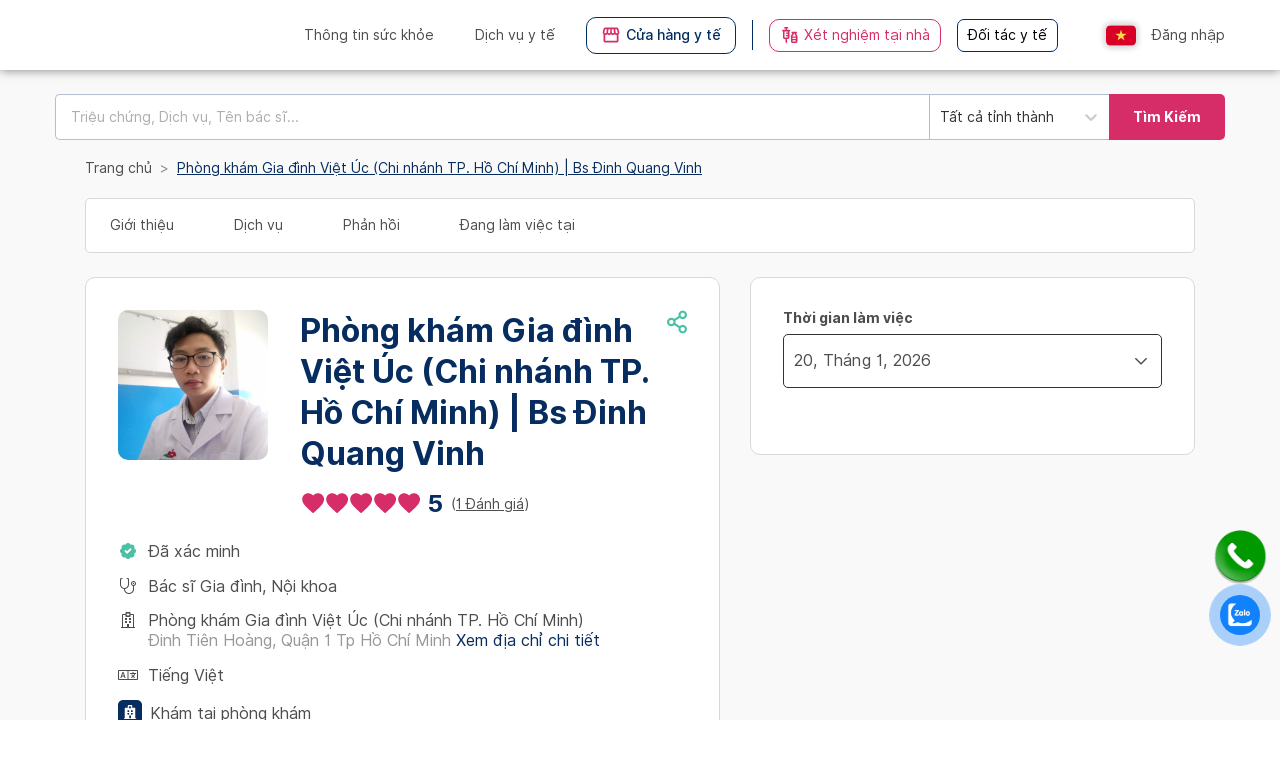

--- FILE ---
content_type: text/html; charset=utf-8
request_url: https://www.docosan.com/bac-si/dinh-quang-vinh-1086
body_size: 59979
content:
<!DOCTYPE html><html lang="vi"><head><meta charSet="utf-8"/><meta name="application-name" content="Docosan Dynamic"/><meta name="theme-color" content="#1967be"/><meta name="apple-mobile-web-app-capable" content="yes"/><meta name="apple-mobile-web-app-status-bar-style" content="black"/><meta property="og:url" content="./"/><meta property="og:type" content="website"/><meta property="og:site_name" content="docosan.com"/><link rel="manifest" href="/static/manifest.json"/><link rel="stylesheet" href="/static/css/bootstrap.min.css"/><link rel="icon" type="image/png" sizes="32x32" href="/static/favicon-32x32.png"/><link rel="icon" type="image/png" sizes="16x16" href="/static/favicon-16x16.png"/><link rel="mask-icon" href="/static/safari-pinned-tab.svg" color="#1967be"/><link rel="apple-touch-icon" sizes="180x180" href="/static/apple-touch-icon.png"/><link rel="apple-touch-startup-image" href="/static/apple-touch-icon.png"/><link rel="stylesheet" type="text/css" href="/static/css/bnb-gallery-style.min.css"/><link rel="alternate" href="https://www.docosan.com/bac-si/dinh-quang-vinh-1086" hrefLang="vi"/><link rel="alternate" href="https://www.docosan.com/en/doctors/dinh-quang-vinh-1086" hrefLang="en-US"/><link rel="alternate" href="https://www.docosan.com/en/doctors/dinh-quang-vinh-1086" hrefLang="en"/><link rel="alternate" href="https://www.docosan.com/bac-si/dinh-quang-vinh-1086" hrefLang="vi-VN"/><link rel="canonical" href="https://www.docosan.com/bac-si/dinh-quang-vinh-1086"/><title>Đinh Quang Vinh | Đặt lịch khám tại Doctor có sẵn</title><meta name="description" content="Đặt lịch khám tại Đinh Quang Vinh miễn phí ✔ Hỗ trợ y tế 24/7 ✔ Bảng giá khám bệnh chi tiết ✔ Đánh giá chân thật"/><meta name="og:description" content="Đặt lịch khám tại Đinh Quang Vinh miễn phí ✔ Hỗ trợ y tế 24/7 ✔ Bảng giá khám bệnh chi tiết ✔ Đánh giá chân thật"/><meta name="og:locale" content="vi_VN"/><meta name="og:title" content="Đinh Quang Vinh | Đặt lịch khám tại Doctor có sẵn"/><meta name="keywords" content="Bác sĩ Đinh Quang Vinh"/><meta property="og:image" content="https://api.docosan.com//images/meta_data/docosan-dat-lich-kham-vi.jpg"/><meta name="viewport" content="width=device-width, initial-scale=1, maximum-scale=1"/><meta name="apple-mobile-web-app-title" content="Đinh Quang Vinh | Đặt lịch khám tại Doctor có sẵn"/><meta name="google-site-verification" content="S4yFRaHLiA3AoDwGy7gaq7EnEqisCbDDC8rwJWRsIVk"/><meta name="facebook-domain-verification" content="5gvye9opojjn5ac34z1p3fmobbpyha"/><link rel="shortcut icon" href="/static/favicon_32x32.ico"/><link rel="preload" as="image" imagesrcset="/_next/static/media/header.70e62866.svg 640w, /_next/static/media/header.70e62866.svg 750w, /_next/static/media/header.70e62866.svg 828w, /_next/static/media/header.70e62866.svg 1080w, /_next/static/media/header.70e62866.svg 1200w, /_next/static/media/header.70e62866.svg 1920w, /_next/static/media/header.70e62866.svg 2048w, /_next/static/media/header.70e62866.svg 3840w" imagesizes="100vw"/><meta name="next-head-count" content="34"/><link rel="preload" href="/_next/static/css/a5649c156e7e73c7.css" as="style"/><link rel="stylesheet" href="/_next/static/css/a5649c156e7e73c7.css" data-n-g=""/><link rel="preload" href="/_next/static/css/3df0a2306d4f1c96.css" as="style"/><link rel="stylesheet" href="/_next/static/css/3df0a2306d4f1c96.css" data-n-g=""/><noscript data-n-css=""></noscript><script defer="" nomodule="" src="/_next/static/chunks/polyfills-c67a75d1b6f99dc8.js"></script><script src="/_next/static/chunks/webpack-d03d97aa1abff3ea.js" defer=""></script><script src="/_next/static/chunks/vendors-4ac0c70c71c314c2.js" defer=""></script><script src="/_next/static/chunks/main-008277c7b0d254f0.js" defer=""></script><script src="/_next/static/chunks/common-a0e7a428fb246f39.js" defer=""></script><script src="/_next/static/chunks/pages/_app-717eb1896f8ec89f.js" defer=""></script><script src="/_next/static/chunks/pages/bac-si/%5BdoctorName%5D-8a87a0e06f80e58a.js" defer=""></script><script src="/_next/static/lgJqy4e572vVqypH4y6eg/_buildManifest.js" defer=""></script><script src="/_next/static/lgJqy4e572vVqypH4y6eg/_ssgManifest.js" defer=""></script><style data-styled="ytoFI eMtTAz iobUXB fPVHUA gVckXM lenbjK fDSwb gvkgEA bkpmjn lkQpdX hEwRTU jLZZTQ hzdZcR jujboX kmuqWw IphKj cDagSr GhJtF gOfqdK fCtDnm glFPcq fBIuEF gVmasI" data-styled-version="4.4.1">
/* sc-component-id: sc-global-3235961606 */
.docosan-modal .footer-voucher{display:-webkit-box;display:-webkit-flex;display:-ms-flexbox;display:flex;-webkit-align-items:center;-webkit-box-align:center;-ms-flex-align:center;align-items:center;padding:1rem;border-top:1px solid #e9ecef;} .docosan-modal .footer-voucher .btn__box{-webkit-box-pack:center;-webkit-justify-content:center;-ms-flex-pack:center;justify-content:center;} .docosan-modal .footer-voucher .btn__box .btn{margin:0 12px;} .modal-review-file .modal-body{max-height:500px;overflow:auto;padding:0 1rem 1rem;} .modal-review-file .modal-body::-webkit-scrollbar{width:10px;} .modal-review-file .modal-body::-webkit-scrollbar-track{box-shadow:inset 0 0 6px rgba(0,0,0,0.3);} .modal-review-file .modal-body::-webkit-scrollbar-thumb{background-color:darkgrey;border-radius:10px;}
/* sc-component-id: sc-global-1754231667 */
body{font-size:18px;font-family:'Inter',sans-serif !important;} body.hidden-scroll{overflow:hidden;} #audio-disabled-notify{border:none;background:unset;} #audio-disabled-notify .arrow::before{bottom:1px;border-top-color:#c4c4c4;} #audio-disabled-notify .arrow::after{bottom:2px;border-top-color:#565656;} #audio-disabled-notify .overlay__box{background:#565656;color:#fff;padding:14px 18px;border:1px solid #c4c4c4;border-radius:5px;} #ecv-bot-iframe-root{right:14px!important;} .modal{-webkit-overflow-scrolling:touch;} .opt-hybrid{margin-top:50px;} .opt-hybrid input.border-phone{border-bottom:2px solid #4AC0A4;} .hybrid.provider-content,.hybrid.provider-header .provider-header-content,.hybrid.provider-content{margin-left:0 !important;} .opt-hybrid{margin-top:50px;} .opt-hybrid input.border-phone{border-bottom:2px solid #4AC0A4;margin-bottom:10px;} .past-appointment-content .form-control[readonly]{background-color:transparent;} .bold{font-weight:bold;} .patient-view a,.patient-view a:hover{color:#333;} .appointment-note .modal-dialog{margin:50px auto !important;} .appointment-note .rdw-editor-main{border:1px solid #F1F1F1;border-radius:2px;max-height:200px !important;height:auto;} .font-18-no-mobile{font-size:18px;} .address-text{color:#666666;font-size:14px;} .active-clinic{border:1px solid red !important;} .search-page-ggmap .gm-style .gm-style-iw-c{top:-25px;background-color:transparent;box-shadow:none;padding:0;margin:0;} .search-page-ggmap .gm-style .gm-style-iw-t::after{top:-35px;box-shadow:0 5px 5px 0 rgba(0,0,0,0.2),0 5px 20px 0 rgba(0,0,0,0.19);display:none;} .gm-style .gm-style-iw-tc::after{background:#fff;-webkit-clip-path:polygon(0% 0%,50% 100%,100% 0%);clip-path:polygon(0% 0%,50% 100%,100% 0%);content:'';height:12px;left:0;position:absolute;top:-30px;width:25px;} .w-doctor-img{width:58px;} .w-doctor-info{width:60%;margin:0 5px;} .doctor-info-name{font-size:20px;color:#072D60;font-weight:bold;} .search-page-ggmap .w-doctor-img{-webkit-align-self:center;-ms-flex-item-align:center;align-self:center;} .search-page-ggmap .w-doctor-info{width:70%;padding:5px 0;} .doctor-infor-google{background-color:white;margin-right:4px;margin-bottom:4px;} .search-page-ggmap .img-doctor-info{object-fit:contain;} .search-page-ggmap .gm-style .gm-style-iw-d::-webkit-scrollbar-track,.search-page-ggmap .gm-style .gm-style-iw-d::-webkit-scrollbar-track-piece{background-color:transparent;} .search-page-ggmap .gm-style .gm-style-iw-d{overflow:auto !important;} .search-page-ggmap .gm-ui-hover-effect{right:0 !important;} .search-page-ggmap .gm-style .doctor-infor-google .mt-3,.search-page-ggmap .gm-style .doctor-infor-google .mt-4,.doctor-info-name{margin-top:4px !important;} .gg-slide-control{width:100%;display:-webkit-box;display:-webkit-flex;display:-ms-flexbox;display:flex;-webkit-box-pack:end;-webkit-justify-content:flex-end;-ms-flex-pack:end;justify-content:flex-end;margin-bottom:5px;} .gg-slide-arrow{width:auto;background-color:white;margin-right:4px;padding:0 3px;font-weight:bold;} .heigh-5{height:5px;} .gg-prev.disabled,.gg-next.disabled{color:darkgray;} .gg-next,.gg-prev{padding:5px;} .gg-box-shadow{border-radius:4px;padding-left:5px !important;} .nav-header .dropdown-menu{border-radius:4px;} .crop-img-modal .modal-dialog{margin:10px auto !important;} .container-img{position:relative;display:inline-block;} .image{opacity:1;display:inline-block;height:auto;-webkit-transition:.5s ease;transition:.5s ease;-webkit-backface-visibility:hidden;backface-visibility:hidden;} .container-img .loading{position:absolute;font-size:16px;font-weight:bold;color:#4AC0A4;background-color:rgba(255,255,2555,.3);top:50%;left:0;right:0;-webkit-transform:translateY(-50%);-ms-transform:translateY(-50%);transform:translateY(-50%);} .container-img .loading-txt{position:absolute;top:50%;left:0;right:0;-webkit-transform:translateY(-50%);-ms-transform:translateY(-50%);transform:translateY(-50%);} .container-img .middle{-webkit-transition:.5s ease;transition:.5s ease;opacity:0;position:absolute;-webkit-transform:translate(-50%,-50%);-ms-transform:translate(-50%,-50%);transform:translate(-50%,-50%);-ms-transform:translate(-50%,-50%);text-align:center;height:100%;top:50%;left:50%;width:100%;display:-webkit-box;display:-webkit-flex;display:-ms-flexbox;display:flex;} .container-img .middle:hover{background-color:rgba(0,0,0,0.3);border-radius:4px;cursor:pointer;} .container-img .middle-upper{background-color:transparent;z-index:9999;} .container-img:hover .middle{opacity:1;} .container-img .text{background-color:transparent;color:white;font-size:16px;margin-top:10px;-webkit-align-self:flex-end;-ms-flex-item-align:end;align-self:flex-end;margin:auto;} .img-border{border-radius:4px;} .no-border{border-radius:0 !important;} .container-img img{max-width:100%;} .doctor-info a,.doctor-info a:hover{color:#333;} .list-dropdown-clinic .dropdown-menu.show{-webkit-transform:translate3d(0px,0px,0px) !important;-ms-transform:translate3d(0px,0px,0px) !important;transform:translate3d(0px,0px,0px) !important;z-index:9999;} .patient-autocomplete.error input{border:1px solid #dd1144 !important;} .patient-autocomplete div{display:block !important;} .patient-autocomplete input{display:block;width:100%;height:calc(2.15625rem + 2px);padding:0.375rem 0.75rem;font-size:0.9375rem;font-weight:400;line-height:1.5;color:#495057;background-color:#fff;background-clip:padding-box;border:1px solid #ced4da;border-radius:0;-webkit-transition:border-color 0.15s ease-in-out,-webkit-box-shadow 0.15s ease-in-out;-webkit-transition:border-color 0.15s ease-in-out,-webkit-box-shadow 0.15s ease-in-out;transition:border-color 0.15s ease-in-out,-webkit-box-shadow 0.15s ease-in-out;-webkit-transition:border-color 0.15s ease-in-out,box-shadow 0.15s ease-in-out;transition:border-color 0.15s ease-in-out,box-shadow 0.15s ease-in-out;-webkit-transition:border-color 0.15s ease-in-out,box-shadow 0.15s ease-in-out,-webkit-box-shadow 0.15s ease-in-out;transition:border-color 0.15s ease-in-out,box-shadow 0.15s ease-in-out,-webkit-box-shadow 0.15s ease-in-out;border-radius:3px;} .datepicker-right input{border-top-right-radius:0;border-bottom-right-radius:0;border-right:0;} .datepicker-right .input-group-text{border-top-right-radius:3px;border-bottom-right-radius:3px;} .datepicker{z-index:99999 !important;} #ui-datepicker-div{width:30% !important;} .bootstrap-select .dropdown-menu{max-height:400px;z-index:1111;} .set-doctorprofile-back-btn{position:absolute;top:40px;left:10px;color:#fff;background-color:#333;} div.img-upload-item + div.img-upload-item{margin-top:10px;} .popover-body .add-appointment{cursor:pointer;} .alert-warning{border-radius:4px;border:1px solid orange;color:#333333;padding:10px;} .reject-notify,.reject-notify:hover{background-color:#fff;color:#333333;} .nowrap{white-space:nowrap;} .approve-notify,.reject-notify{margin:0 5px;} .approve-appointment,.note-patient{color:#70BDE9;-webkit-text-decoration:underline;text-decoration:underline;display:inline-block;margin:5px;cursor:pointer;} .delete-availability,.reject-appointment{color:#BC2D5F;-webkit-text-decoration:underline;text-decoration:underline;display:inline-block;margin:5px;cursor:pointer;} .notification-item .close-item{position:relative;} .notification-item .close-item a{margin:0;position:absolute;top:50%;left:50%;-ms-transform:translate(-50%,-50%);-webkit-transform:translate(-50%,-50%);-ms-transform:translate(-50%,-50%);transform:translate(-50%,-50%);} .notification-area .table th,.table td{border:0;} .notify-count{position:absolute;top:-10px;padding:0 6px;background-color:#D62D68;border-radius:50%;font-size:12px;color:#fff;font-weight:600;left:12px;} .list-notify{list-style:none;} .list-notify .list-group-item{font-size:16px;margin-bottom:20px;} .list-notify .list-group-item p{margin-bottom:8px;font-size:14px;} .dropdown-clinic .dropdown-menu{max-width:400px;z-index:1111;left:20px !important;} .dropdown-clinic .dropdown-item{overflow:hidden;white-space:nowrap;text-overflow:ellipsis;} .pagination{margin:10px 0px 0px 0px;-webkit-box-pack:center;-webkit-justify-content:center;-ms-flex-pack:center;justify-content:center;} .onlyMobile{display:none;} .pagination .page-item{margin:0 10px;border-radius:4px;box-shadow:0 0 2px rgba(0,0,0,.12),0 2px 4px rgba(0,0,0,.24);color:#4D4D4D;} .pagination .page-item .page-link{border-radius:4px;color:#4D4D4D;font-weight:500;} .pagination .page-item.active .page-link{background-color:#A9E0D3;border-color:#A9E0D3;} .list-schedule-time{text-align:left;} .loading-wheel{position:fixed;top:50%;left:50%;margin-top:-50px;margin-left:-50px;} .next-working-day{background-color:rgb(236,236,236);height:150px;border-radius:4px;padding:0 10px;display:-webkit-box;display:-webkit-flex;display:-ms-flexbox;display:flex;-webkit-flex-direction:row;-ms-flex-direction:row;flex-direction:row;-webkit-flex-wrap:wrap;-ms-flex-wrap:wrap;flex-wrap:wrap;-webkit-box-pack:center;-webkit-justify-content:center;-ms-flex-pack:center;justify-content:center;-webkit-align-items:center;-webkit-box-align:center;-ms-flex-align:center;align-items:center;} .next-working-day-content{padding:10px;margin:auto;-webkit-box-pack:center;-webkit-justify-content:center;-ms-flex-pack:center;justify-content:center;color:#4AC0A4;font-size:14px;font-weight:bold;cursor:pointer;display:inline;border-radius:4px;background-color:#fff;} .available-schedule-time{cursor:pointer;background-color:#4AC0A4;color:#fff;padding:4px 8px;margin:7px 5px 7px 5px;display:inline-block;border-radius:4px;} .more-available-schedule-time{cursor:pointer;background-color:#56AD63;color:#fff;padding:4px 20px;margin:7px 5px 7px 5px;display:inline-block;border-radius:4px;} .un-available-schedule-time{background-color:#ccc;color:#fff;padding:4px 8px;margin:7px 5px 7px 5px;display:inline-block;border-radius:4px;} .nav-header-fix{position:fixed !important;width:100%;} .btn-blue{background-color:#70BDE9 !important;border:none;} .provider-intro-bg{background-size:cover;} .select-specialty{border:1px solid #ccc;border-radius:4px;background-color:transparent;padding:0;} .dataTables_wrapper.no-footer .dataTables_scrollBody{border-bottom:none;} .dataTables_wrapper table.dataTable thead th,.dataTables_wrapper table.dataTable thead td{border-bottom:1px solid #B3BECE;} div.dataTables_wrapper{margin:0 auto;} .dataTables_wrapper.no-footer .dataTables_scrollBody{border-bottom:none !important;} .autocomplete-search-place input{margin-bottom:0 !important;border-radius:4px;border:1px solid #ccc;box-shadow:inset 0px 0px 0px 0px !important;} .scroll-schedule{display:-webkit-box;display:-webkit-flex;display:-ms-flexbox;display:flex;} .scroll-schedule td{display:block;border-top:none !important;border-bottom:none !important;border-left:none !important;} .scroll-schedule td:last-child{border-right:none !important;} html,body{margin:0;height:100%;-webkit-font-smoothing:antialiased;color:#4D4D4D;} .side-active{display:none;position:fixed;top:0;right:0;bottom:0;left:0;z-index:1;} .modal{background-color:rgba(0,0,0,0.3);} .form-control,.btn{border-radius:5px;padding:7px 12px;font-size:14px;} a,a:hover{-webkit-text-decoration:none;text-decoration:none;color:#70BDE9;} .btn-disable,.btn-disable:hover{background-color:#ECECEC !important;color:white;border:none;} .navbar{border-radius:0;} .bg-light{background-color:white !important;} .padding-lr-5{padding:0 5px;} .margin-l-10{margin-left:10px;} .confirm-modal .modal-content{border-radius:8px;font-size:16px;} .modal-edit .modal-content{border-radius:8px;} .margin-t-5{margin-top:5px;} .confirm-modal .btn{border-radius:5px;min-width:160px;} .confirm-modal .modal-small{max-width:600px;} .modal-blue .modal-title{font-size:20px;font-weight:bold;color:#072D60;} .modal-blue .btn-yes{background-color:#072D60;} .modal-delete .btn-yes{background-color:#BC2D5F;float:left;margin-right:15px;} .btn-yes{background-color:#4AC0A4 !important;color:#fff !important;} .btn-no{background-color:#fff;border:1px solid #AEAEAE !important;color:#707070;} .btn.btn-no:hover{color:#707070;} .nav-header{background-color:#fff;position:relative;} .auth-area{position:absolute;top:32px;right:16px;} .user-sign-left a,.user-sign-right a{padding:3px 5px;font-size:18px;} .user-sign-left{border-radius:5px 0px 0px 5px;border:1px solid rgb(102,102,102);display:inline-block;color:rgb(51,51,51);} .user-sign-right{border-radius:0 5px 5px 0;border:1px solid rgb(102,102,102);display:inline-block;color:rgb(51,51,51);} .auth-providers{display:inline-block;margin-left:10px;cursor:pointer;} .user-sign a:hover,.auth-providers:hover{color:#bc2d5f !important;} .for-providers a{padding:4px 0 4px 10px;color:#4D4D4D !important;} .inline-block{display:inline-block !important;} .margin-b-5{margin-bottom:5px;} .forgot-pass{font-size:13px;} .field-icon{float:right;margin-left:-25px;margin-top:-25px;position:relative;right:10px;bottom:5px;z-index:2;padding-right:10px;color:#4D4D4D;} .select2-container--default .select2-results__option--highlighted[aria-selected]{background-color:#4AC0A4 !important;font-size:15px;} .select2-selection select2-selection--single:focus{box-shadow:inset 0px 0px 0px 0px !important;} .border-top{margin:0 5px !important;} input:focus,button:focus,textarea:focus{box-shadow:inset 0px 0px 0px 0px !important;} .btn-login,.btn-login:hover{background-color:#4AC0A4 !important;border:none;color:#fff;} .error-msg{color:#dd1144;font-style:italic;font-size:14px;} input.error,select.error{border:1px solid #dd1144 !important;} .dropdown.locales{min-width:20px;padding:5px;} .dropdown.locales .dropdown-item{padding:8px 12px;} .dropdown.locales .dropdown-menu{padding:0;left:3px !important;min-width:42px !important;margin-top:0px;border-radius:3px;} .dropdown.locales .btn{padding:0 0 0 10px;} .dropdown.locales img{border-radius:5px;} .dropdown.locales button img{box-shadow:0px 0px 5px 3px rgba(0,0,0,0.14);} .dropdown.locales .btn:hover{color:#000;} input.phone{border:0;outline:0;background:transparent;border:none;} .no-padding{padding:0;} .font-gray{color:#ccc;} .phone-area,phone-otp-area{display:inline-block;position:relative;} .phone-area:after{position:absolute;content:'';border-bottom:2px solid #058B73;width:100%;bottom:0;left:0;} .phone-otp-area input{text-align:center;border-bottom:2px solid #ccc;border-bottom-left-radius:0;border-bottom-right-radius:0;width:30px;display:inline-block;margin-right:15px;} .phone-otp-area input:focus{border-bottom:2px solid #058B73;} .phone-area .phone-code{padding:0;color:#058B73;font-weight:bold;} .nav-header .navbar-collapse{margin-top:8px;} .inline{display:inline-block;} .user-header-info{position:absolute;top:30px;right:16px;padding-left:10px;} .auth-patients.user-header-info{position:inherit;} .user-header-info .user-icon{float:right;margin-right:6px;line-height:22px;font-weight:bold;font-size:20px;color:#4D4D4D;display:-webkit-box;display:-webkit-flex;display:-ms-flexbox;display:flex;-webkit-align-items:center;-webkit-box-align:center;-ms-flex-align:center;align-items:center;} .user-header-info .user-name{float:right;line-height:40px;color:#4D4D4D;} .user-header-info .user-notify{float:right;margin-right:10px;color:#4D4D4D;font-size:25px;} .user-header-info .user-notify .notify-count{top:-4px !important;right:-4px !important;min-width:20px;text-align:center;padding:0px 3px;} .user-header-info .popover-notification{position:relative;} .img-circle{border-radius:50%;} .nav-header .nav-item{list-style:none;} .nav-header .nav-item li{display:inline;list-style-type:none;padding-right:10px;padding-left:10px;} .three-dot-dropdown{font-size:30px;font-weight:900;color:#333333;position:absolute;top:0;bottom:0;right:5px;} .header-dropdown-item:active{background-color:#4AC0A4 !important;} .margin-r-10{margin-right:10px;} .nav-header .nav-item a{color:#000;} .nav-header .nav-item a span{color:#ccc;} .nav-header .nav-item a span:hover,.nav-header .nav-item a span.active{padding-bottom:7px;border-bottom:3px solid #4AC0A4;color:#000;} .nav-item a .title-new:hover{padding-bottom:7px;border-bottom:3px solid #fff !important;color:#000;} .title-new{margin-left:30px;color:#000 !important;border-bottom:3px solid #fff;} .modal-backdrop{position:fixed;top:0;right:0;bottom:0;left:0;z-index:1;background-color:rgba(12,12,12,0.12);} .hide{display:none !important;} .loading-dialog{position:fixed;right:32px;width:145px;bottom:30px;height:54px;z-index:999999;-webkit-align-items:center;-webkit-box-align:center;-ms-flex-align:center;align-items:center;-webkit-align-items:center;-webkit-flex-direction:column;-webkit-flex-direction:column;-ms-flex-direction:column;flex-direction:column;display:-webkit-flex;display:-webkit-box;display:-webkit-flex;display:-ms-flexbox;display:flex;background-color:#404040;border-radius:3px;box-shadow:0 0 2px rgba(0,0,0,.12),0 2px 4px rgba(0,0,0,.24);-webkit-transition:opacity 200ms,-webkit-transform 300ms cubic-bezier(0.165,0.840,0.440,1.000);-webkit-transition:opacity 200ms,-webkit-transform 300ms cubic-bezier(0.165,0.840,0.440,1.000);transition:opacity 200ms,-webkit-transform 300ms cubic-bezier(0.165,0.840,0.440,1.000);} .loading-dialog--content{color:#FFF;display:inline-block;line-height:54px;white-space:nowrap;} .loading-dialog--content p i.loadingSpinner{margin-right:13px;} .fa-spin{-webkit-animation:fa-spin 1s infinite linear;-webkit-animation:fa-spin 1s infinite linear;animation:fa-spin 1s infinite linear;} .fa-spin{-webkit-animation:fa-spin 2s infinite linear;-webkit-animation:fa-spin 2s infinite linear;animation:fa-spin 2s infinite linear;} .fa-pulse{-webkit-animation:fa-spin 1s infinite steps(8);-webkit-animation:fa-spin 1s infinite steps(8);animation:fa-spin 1s infinite steps(8);} .pull-right{float:right;} .pull-left{float:left;} .loadingSpinner{border-color:white;border-top-color:transparent;display:inline-block;height:20px;margin-top:-1px;vertical-align:middle;width:20px;border:2px solid #FFF;border-top-color:transparent;border-radius:50%;margin-left:auto;margin-right:auto;} .dashboard-search{border:1px solid #666666;border-radius:5px;margin:20px auto;padding:20px;} .dashboard-search-img img{width:140px;} .dashboard-search-img div{margin:10px 0;font-size:25px;} .dashboard-search-img .search-toolbar-lg{margin:10px 8%;overflow:hidden;display:inline;-webkit-flex:1;-ms-flex:1;flex:1;display:-webkit-box;display:-webkit-flex;display:-ms-flexbox;display:flex;-webkit-flex-directio:column;-ms-flex-directio:column;flex-directio:column;} .dashboard-search-img .specialty-lg{width:27%;border-radius:8px 0px 0px 8px;border:1px solid #072D60;background:#fff;height:70px;display:inline-block;text-align:left;vertical-align:top;-webkit-flex:3;-ms-flex:3;flex:3;} .dashboard-search-img .location-lg{width:27%;border-radius:0px 0px 0px 0px;border-left:0px;margin-left:-1px;border:1px solid #072D60;background:#fff;height:70px;display:inline-block;text-align:left;vertical-align:top;-webkit-flex:3;-ms-flex:3;flex:3;position:relative;} .dashboard-search-img .search-name-lg{width:27%;border-radius:0px 0px 0px 0px;border-left:0px;margin-left:-1px;border:1px solid #072D60;background:#fff;height:70px;display:inline-block;vertical-align:top;text-align:left;-webkit-flex:3;-ms-flex:3;flex:3;} .dashboard-search-img .search-btn-lg{width:15%;background-color:#BC2D5F;text-align:center;border-radius:0px 8px 8px 0px;height:70px;border-left:0px;margin-left:-1px;border:1px solid #707070;font-size:18px !important;color:white;display:inline-block;font-weight:500;vertical-align:top;-webkit-flex:2;-ms-flex:2;flex:2;position:relative;} .carousel-control-next,.carousel-control-prev{width:auto;} .dashboard-search-img .location-lg .title,.specialty-lg .title,.search-name-lg .title{color:#072D60;font-weight:bold;font-size:14px;margin-left:15px;margin-bottom:-5px;} .dashboard-search-img .location-lg .location-autocomplete{border:0px;font-size:18px;margin-left:15px;margin-top:-10px;width:90%;} .dashboard-search-img .search-btn-lg .search-text{position:absolute;left:50%;top:50%;-webkit-transform:translate(-50%,-50%);-ms-transform:translate(-50%,-50%);transform:translate(-50%,-50%);} .search-toolbar-lg .or-lg{position:absolute;border-radius:50%;right:0%;top:35%;padding:5px;-webkit-transform:translate(50%,-50%);-ms-transform:translate(50%,-50%);transform:translate(50%,-50%);font-size:9px !important;color:white;background-color:#666666;} .dashboard-search-img .search-toolbar-lg .input-lg{border:0px;font-size:15px;margin-left:15px;width:90%;} .dashboard-search-img .search-toolbar-sm{-webkit-flex:1;-ms-flex:1;flex:1;display:-webkit-box;display:-webkit-flex;display:-ms-flexbox;display:flex;height:290px;-webkit-flex-direction:column;-ms-flex-direction:column;flex-direction:column;} .search-toolbar-sm .specialty-sm{background:#fff;border-radius:8px 8px 0px 0px;margin:0px;border:1px solid #072D60;display:block;text-align:left;-webkit-flex:1;-ms-flex:1;flex:1;} .dashboard-search-img .location-sm{background:#fff;border-radius:0px 0px 0px 0px;border-top:0px;margin:0px;margin-top:-1px;border:1px solid #072D60;display:inline-block;text-align:left;vertical-align:top;-webkit-flex:1;-ms-flex:1;flex:1;position:relative;} .dashboard-search-img .search-name-sm{background:#fff;border-radius:0px 0px 0px 0px;border-top:0px;margin:0px;margin-top:-1px;border:1px solid #072D60;display:inline-block;vertical-align:top;text-align:left;-webkit-flex:1;-ms-flex:1;flex:1;} .dashboard-search-img .search-btn-sm{background-color:#BC2D5F;text-align:center;border-radius:0px 0px 8px 8px;margin:0px;border-top:0px;margin-top:-1px;border:1px solid #707070;font-size:18px !important;color:white;display:inline-block;font-weight:500;vertical-align:top;-webkit-flex:1;-ms-flex:1;flex:1;position:relative;} .dashboard-search-img .location-sm .title,.specialty-sm .title,.search-name-sm .title{color:#072D60;font-size:14px;margin-left:15px;margin-bottom:-5px;} .dashboard-search-img .location-sm .location-autocomplete{border:0px;font-size:18px;margin-left:15px;margin-top:-10px;width:90%;} .dashboard-search-img .search-btn-sm .search-text{position:absolute;left:50%;top:50%;-webkit-transform:translate(-50%,-50%);-ms-transform:translate(-50%,-50%);transform:translate(-50%,-50%);} .search-toolbar-sm .or-sm{position:absolute;border-radius:50%;left:50%;top:87%;padding:5px;-webkit-transform:translate(-50%,-50%);-ms-transform:translate(-50%,-50%);transform:translate(-50%,-50%);font-size:9px !important;color:white;background-color:#666666;} .dashboard-search-img .search-toolbar-sm .input-sm{border:0px;font-size:15px;margin-left:15px;width:90%;} .dashboard-search-img .search-name .title{color:#333333;font-size:18px;} .dashboard-search-img .search-toolbar .search-name{border-right:none;} .dashboard-search-img .search-toolbar div{font-size:13px;margin:2px 3px;} .dashboard-search-img .search-toolbar div.title{margin:2px 12px;} .dashboard-search-img .search-toolbar input{border:none;background-color:transparent;} select,input,.custom-select{background-color:transparent !important;} .pointer{cursor:pointer;} .dropdown-menu-right{border-radius:5px;position:absolute;top:5px !important;left:0 !important;} .header-dropdown-item:active{color:#4AC0A4 !important;} .dashboard-speciality-card{margin:20px,;} .dashboard-search-img .search-btn{width:16%;background-color:#BC2D5F;position:absolute;text-align:center;top:-2px;right:-3px;border-radius:7px;height:69px;border-left:1px solid #707070;border-top-left-radius:0;border-bottom-left-radius:0;padding:22px 0;font-size:15px !important;color:white;} .color-disable{background-color:#e9ecef !important;} .gps-modal .modal-dialog{margin:50px auto;max-width:800px;padding-left:45px;} .schedule-modal .modal-dialog{margin:50px auto;max-width:1000px;padding-left:45px;} .margin-tb-10{margin:10px 0;} .profile-edit-username{float:right;cursor:pointer;} .notify-chat .alert-danger{color:#85001e;background-color:#ffccd7;border-radius:5px;margin:5px;padding:10px;} .notify-chat .alert-success{color:#215f0c;background-color:#d9f0d1;border-radius:5px;margin:5px;padding:10px;} .notify-chat .close{font-size:20px;margin:0 0 0 5px;} .notify-chat.join-call-noti .alert-success{background-color:#fff;color:#000000;} .notify-chat.join-call-noti .notify-content strong{width:32px;height:32px;padding:5px 2px;background-color:#4AC0A4;color:#fff;border-radius:50%;margin-right:10px;} .patient-profile .profile-title{font-size:25px;padding:10px 0;font-weight:500;} .patient-profile .profile-username{padding:5px 0;font-weight:500;} .patient-profile .profile-menu{list-style:none;padding-left:0;border-top:1px solid #707070;margin-top:30px;} .patient-profile .profile-menu li{padding:10px 0;border-bottom:1px solid #707070;font-weight:500;cursor:pointer;} .patient-profile .profile-menu li:hover{color:#4AC0A4;} .patient-profile .profile-content{padding-top:20px;} .patient-profile .profile-content .profile-title{padding:10px 0;font-size:18px;clear:both;border-bottom:1px solid;} .patient-profile .profile-content .profile-title .title-name{font-weight:400;display:inline-block;float:left;} .patient-profile .profile-content .profile-title .title-action{color:#70BDE9;font-weight:400;display:inline-block;float:right;} .patient-profile .profile-content .profile-main{padding:10px 0;} .patient-profile .profile-content .profile-main-detail{padding:30px 0;} .input-group{width:58%;display:-webkit-inline-box;display:-webkit-inline-flex;display:-ms-inline-flexbox;display:inline-flex;} .form-select{border-radius:5px;font-size:15px;} .form-select:focus{box-shadow:inset 0px 0px 0px 0px !important;} .patient-profile-save{margin:20px 15px;} .caret-collapse{display:inline;font-size:18px;position:absolute;top:-5px;right:0px;} .footer-collapse{-webkit-box-pack:justify;-webkit-justify-content:space-between;-ms-flex-pack:justify;justify-content:space-between;position:relative;} .footer-collapse:hover{cursor:pointer;} .btn:hover{color:#fff;} .title-action{cursor:pointer;} .link:hover{cursor:pointer;color:#4AC0A4;} #footer a .link:hover{color:#4AC0A4 !important;} #footer .covid-copy .link:hover{color:#FFC455 !important;} .profile-menu .active{color:#4AC0A4;} .form-text-require{margin-left:5px;color:#BC2D5F;} .font-size-20{font-size:20px;} .provider-dashboard-select{margin-top:100px;padding:0 9px;} .provider-im-doctor{cursor:pointer;display:inline-block;border:1px solid #ccc;box-shadow:0 4px 8px 0 rgba(0,0,0,0.2),0 6px 20px 0 rgba(0,0,0,0.19);padding:10px;float:left;max-width:30%;} .provider-im-clinic{cursor:pointer;box-shadow:0 5px 10px 0 rgba(5,139,115,0.2),0 -3px 10px 0 rgba(5,139,115,0.19);text-align:center;padding:20px;border-radius:4px;height:100%;} .no-margin{margin:0 !important;} .provider-or{display:inline-block;background:#666666;color:#fff;padding:16px 10px;border-radius:50%;margin:10px 0 10px 47%;width:58px;text-align:center;} .providers-add-clinic a{border:1px solid #B3BECE;cursor:pointer;display:-webkit-box;display:-webkit-flex;display:-ms-flexbox;display:flex;-webkit-box-pack:center;-webkit-justify-content:center;-ms-flex-pack:center;justify-content:center;-webkit-align-items:center;-webkit-box-align:center;-ms-flex-align:center;align-items:center;height:260px;} .providers-add-clinic .wrapper-image{height:180px;display:-webkit-box;display:-webkit-flex;display:-ms-flexbox;display:flex;-webkit-box-pack:center;-webkit-justify-content:center;-ms-flex-pack:center;justify-content:center;-webkit-align-items:flex-end;-webkit-box-align:flex-end;-ms-flex-align:flex-end;align-items:flex-end;} .providers-add-clinic a p{margin-top:10px;font-size:24px;font-weight:bold;} .provider-skip{text-align:center;-webkit-text-decoration:underline;text-decoration:underline;} .provider-im-doctor img,.provider-im-clinic img{padding:10px;} .provider-im-doctor .provider-description,.provider-im-clinic .provider-description{margin-top:10px;min-height:40px;text-align:center;} .provider-im-doctor .provider-description h5,.provider-im-clinic .provider-description h5{font-size:16px;font-weight:bold;} .b-500{font-weight:500 !important;} .d-block{display:block;} .provider-schedule{border:1px solid #ccc;width:100%;} .provider-schedule td{width:100px;} .provider-schedule td:not(:first-child){border-right:1px solid #ccc;} .provider-schedule td:first-child{border-left:1px solid #ccc;} .provider-schedule td:last-child{border-right:1px solid #B3BECE;} .every-day,.timeline{border-left:none !important;} table.dataTable.provider-schedule th,.provider-schedule th{text-align:center;min-width:52px;font-size:12px;font-weight:normal;padding:10px;border-right:1px solid #B3BECE;} table.dataTable.provider-schedule th:last-child,.provider-schedule th:last-child{font-weight:bold;border-right:none;} .dataTables_wrapper .dataTables_scrollHeadInner,.dataTables_wrapper table{width:100% !important;} .dataTables_wrapper .dataTables_scroll div.dataTables_scrollBody{height:400px !important;overflow-y:overlay !important;overflow-x:hidden !important;} .dataTables_wrapper .dataTables_scroll div.dataTables_scrollBody>table>tbody>tr>td{font-size:12px;} .dataTables_wrapper .dataTables_scroll div.dataTables_scrollBody>table>tbody>tr>td.timeline.ui-selectee{position:relative;} .dataTables_wrapper .dataTables_scroll div.dataTables_scrollBody>table>tbody>tr>td.timeline.ui-selectee:after{position:absolute;content:"";right:0;width:15px;height:0.5px;background:#cccccc;bottom:0px;z-index:9;} .dataTables_wrapper .dataTables_scroll div.dataTables_scrollBody>table>tbody>tr>td .inline.ui-selectee{position:absolute;left:50%;bottom:24px;z-index:9;-webkit-transform:translateX(-50%);-ms-transform:translateX(-50%);transform:translateX(-50%);} table.dataTable.row-border tbody td:first-child{border-top:none;} .dataTables_scrollBody::-webkit-scrollbar{width:5px;border-right:1px solid #B3BECE;} .dataTables_scrollBody::-webkit-scrollbar-thumb{border-radius:2px;background-color:#AEAEAE;} .provider-schedule .timeline{width:100px;text-align:right;border:none;} .provider-schedule td:not(.timeline):not(.every-day){background-color:#ECECEC;} .provider-schedule .available-time{background-color:#A9E0D3 !important;} .provider-schedule .timeline,.provider-schedule .every-day{background-color:#fff !important;} .provider-schedule .every-day.available-time{background-color:#A9E0D3 !important;} .border-t{border-top:1px solid #ccc !important;} .provider-im-doctor:hover,.provider-im-clinic:hover{background-color:rgba(74,192,164,0.2);box-shadow:0 4px 8px 0 rgba(5,139,115,0.2),0 6px 20px 0 rgba(5,139,115,0.19);border:none;} .provider-profile-loading-step{text-align:center;} .white-space-pre{white-space:pre-wrap;} .profile-main-detail .btn-link{color:#4AC0A4;text-align:left;-webkit-text-decoration:none;text-decoration:none;} .profile-main-detail .card-header{padding:5px;} #accordion{border:1px solid rgba(0,0,0,0.125);} .profile-main-detail .card{border:none;} .green{color:green;} .red{color:red;} .booking-layout-body .red{font-size:12px;font-style:italic;color:#BC2D5F;margin-right:10px;} .otp-no-padding .red,.otp-padding-15 .red{margin-right:0;} .control-sidebar{position:fixed;z-index:1015 !important;} .control-sidebar-patient{position:absolute;} .control-sidebar.header-provider{margin-top:65px;min-height:100%;} .control-sidebar-menu{margin-bottom:0 !important;height:100% important;} .provider-profile-loading-step .dot.size-wh-20{width:20px !important;height:20px !important;} .provider-profile-loading-step .dot{height:25px;width:25px;border:1px solid #777777;border-radius:50%;display:inline-block;} .provider-profile-loading-step .dot.active{background-color:#D62D68;border:none;} .provider-profile-loading-step .dot.final{position:relative;} .provider-profile-loading-step .dot.final i{position:absolute;left:3px;top:3px;color:green;} .provider-profile-loading-step .dot-space{vertical-align:top;width:40px;line-height:12px;height:25px;padding:0 5px;} .provider-profile-step-title{font-size:34px;font-weight:500;text-align:center;padding:15px 0;font-weight:bold;} .providers-profile-langlist{text-align:left;width:200px;display:inline-block;margin-left:15px;padding:10px 0;} .providers-profile-langlist .form-check{margin:10px 0;} .providers-profile-step2-upload{padding:46px;border:2px dotted #ccc;text-align:center;cursor:pointer;} .text-underline{-webkit-text-decoration:underline;text-decoration:underline;} .providers-profile-step3-cons{color:#BC2D5F;font-size:20px;font-weight:bold;text-align:center;} .provider-profile-payment{width:250px;display:inline-block;margin:0 40%;} .provider-profile-payment .payment{width:250px;display:inline-block;} .btn-blue-secondary{background-color:#072D60;} .open-calendar-sidebar{position:absolute;z-index:1111;right:-10px;top:70%;font-size:20px;cursor:pointer;} .siderbar ul{list-style:none;margin:0;} .siderbar ul li{padding:0 10px;} .siderbar ul li a{display:-webkit-inline-box;display:-webkit-inline-flex;display:-ms-inline-flexbox;display:inline-flex;-webkit-align-items:center;-webkit-box-align:center;-ms-flex-align:center;align-items:center;width:100%;padding:10px;color:#fff !important;cursor:pointer !important;} .siderbar ul li a:hover{-webkit-text-decoration:none;text-decoration:none;} .siderbar ul li a.active{background-color:#4AC0A4;color:#072D60;font-weight:bold;} .siderbar ul li a.active > *,.siderbar ul li a.active .ico:before,.siderbar ul li a.active .fa:before{color:#072D60;} .siderbar ul a i{margin-left:5px;} .siderbar ul{font-size:18px;} .siderbar ul i{color:white;} .provider-header{min-height:50px;background:#4AC0A4;position:relative;z-index:1010;background-image:linear-gradient(to right,#4AC0A4 ,#70BDE9);} .provider-header .provider-header-content{padding:10px;color:#fff;} .provider-header i{color:white;} .provider-profile-title{font-weight:bold;font-size:20px;} .padding-10{padding:10px;} .line{border:.5px solid #AEAEAE;} .btn-profile-edit{display:inline-block;background-color:#70BDE9;padding:2px 5px;color:#fff;border-radius:3px;font-size:15px;} .provider-header .search{background-color:#072D60;padding:3px 7px;padding-left:10px;border-radius:5px;opacity:0.2;position:relative;margin-left:10px;} .provider-header .search input{border:none;color:white;} .provider-header .add-patient{padding:5px 10px 5px 35px;border-radius:5px;margin-left:56px;cursor:pointer;color:#fff;-webkit-text-decoration:none;text-decoration:none;background-color:#D62D68;position:relative;} .provider-header .add-patient:before{position:absolute;content:'';background-image:url("/static/providers/icon-plus.png");top:50%;-webkit-transform:translateY(-50%);-ms-transform:translateY(-50%);transform:translateY(-50%);left:10px;width:20px;height:20px;background-repeat:no-repeat;background-size:20px 20px;} .header-nav-bar{font-size:18px;font-color:#333333;} .opacity-60{opacity:.6;} .margin-t-3{margin-top:3px !important;} .provider-header .user-header-info{top:15px;} .font-30{font-size:20px !important;} .provider-header .user-icon{margin:0 0 0 5px;} .provider-header .user-header-info .user-icon{display:block;} .provider-header .user-icon-wrapper{display:inline-block;border-radius:50%;border:3px solid rgba(7,45,96,.16);box-shadow:0px 0px 3px 4px rgba(255,255 ,255 ,.16);margin-right:8px;} .margin-lr-10{margin:0 10px;} .provider-header .search i{position:absolute;top:50%;right:10px;-webkit-transform:translateY(-50%);-ms-transform:translateY(-50%);transform:translateY(-50%);} .provider-content .info{margin-left:10px;padding:10px 0;} .blue1{color:#70BDE9;} .margin-t-5{margin-top:5px;} .pac-container{background-color:#FFF;z-index:2001;position:fixed;display:inline-block;float:left;} .modal{z-index:2000;} .modal-backdrop{z-index:1000;} ​ .dashboard-img{width:70px !important;} .vcenter{display:inline-block;vertical-align:middle;float:none;} .dashboard-image-container{vertical-align:middle !important;margin-top:30px;margin-bottom:30px;text-align:center;} .dashboard-image-container img{max-width:100%;height:auto;} .dashboard-content-container{vertical-align:middle !important;margin-top:30px;} .dashboard-image-container img{max-width:100%;} .pre-call-modal .modal-dialog .btn-report-hotline{background-color:#FFC455;color:#4d4d4d;border-radius:5px;} .modal--warning button{outline:none;} .modal--warning .header__box{display:-webkit-box;display:-webkit-flex;display:-ms-flexbox;display:flex;-webkit-box-pack:center;-webkit-justify-content:center;-ms-flex-pack:center;justify-content:center;-webkit-flex:1;-ms-flex:1;flex:1;} .modal--warning .header__box .title{color:#7b7b7b;font-weight:700;font-size:18px;} .modal--warning .modal-warning--body__box{text-align:center;color:#000;font-size:16px;} .modal--warning .btn__box{display:-webkit-box;display:-webkit-flex;display:-ms-flexbox;display:flex;-webkit-box-pack:space-evenly;-webkit-justify-content:space-evenly;-ms-flex-pack:space-evenly;justify-content:space-evenly;width:100%;} .modal--warning .btn__box .btn{font-weight:700;font-size:16px;} .modal--warning .btn__box .btn--apply{background:#d62d68;border-radius:5px;padding:14px 44px;color:#fff;} .modal--warning .btn__box .btn--cancel{color:#4ac0a4;} .full-width--modal .modal-dialog{width:100%;height:100%;max-width:100%;margin:0;padding:0;} .full-width--modal .modal-content{height:auto;min-height:100%;margin:0;border-radius:0;border:none;} .full-width--modal.modal-manage-account{z-index:10000 !important;} .full-width--modal.modal-checkout-mobile{overflow-y:unset;} .full-width--modal.modal-checkout-mobile .btn-set-appointment__box{position:fixed;bottom:0;left:0;width:100%;display:-webkit-box;display:-webkit-flex;display:-ms-flexbox;display:flex;-webkit-box-pack:center;-webkit-justify-content:center;-ms-flex-pack:center;justify-content:center;padding:12px;background:#fff;} .full-width--modal.modal-checkout-mobile .btn-set-appointment__box.OPT_AUTHENTICATION_OTP_INPUT_FORM,.full-width--modal.modal-checkout-mobile .btn-set-appointment__box.OPT_AUTHENTICATION_PHONE_NUMBER_FORM{position:relative;margin-bottom:20px;} .full-width--modal.modal-checkout-mobile #booking-widget{margin-top:0;max-width:576px;} .full-width--modal.modal-checkout-mobile .modal-body{padding:0;} .full-width--modal.modal-checkout-mobile .separate__box{height:8px;background:#ececec;} .full-width--modal.modal-checkout-mobile .isError{border:1px solid #ce3168;border-radius:5px;} .full-width--modal.modal-checkout-mobile .isError > input{border:none;} .full-width--modal.modal-checkout-mobile .input-form--box{overflow:hidden auto;max-height:100%;} .full-width--modal.modal-checkout-mobile .custom-input__box{background:#fff;padding:18px;} .full-width--modal.modal-checkout-mobile .btn--confirm__box{position:fixed;bottom:0;left:0;width:100%;padding:10px 18px;background:#fff;border-radius:0 0 10px 10px;} .full-width--modal.modal-checkout-mobile .btn--confirm__box button{outline:none;} .full-width--modal.modal-checkout-mobile .btn--confirm__box .btn--confirm{background:#4ac0a4;color:#fff;padding:7px 0;width:100%;margin-top:auto;border-radius:5px;font-size:20px;cursor:pointer;border:none;text-align:center;} .full-width--modal.modal-checkout-mobile .btn--confirm__box .btn--confirm.disabled-button{opacity:0.4;} .full-width--modal.modal-checkout-mobile .personal-detail-form input[type="text"],.full-width--modal.modal-checkout-mobile .reason-extra-form input[type="text"],.full-width--modal.modal-checkout-mobile .personal-detail-form textarea,.full-width--modal.modal-checkout-mobile .reason-extra-form textarea{background:#f5f5f5;border:1px solid #b3bece;border-radius:5px;padding:10px 30px 10px 8px;} .full-width--modal.modal-checkout-mobile .personal-detail-form textarea:focus,.full-width--modal.modal-checkout-mobile .reason-extra-form textarea:focus,.full-width--modal.modal-checkout-mobile .personal-detail-form input:focus,.full-width--modal.modal-checkout-mobile .reason-extra-form input:focus{outline:none;} .full-width--modal.modal-checkout-mobile .personal-detail-form input[type="text"],.full-width--modal.modal-checkout-mobile .reason-extra-form input[type="text"],.full-width--modal.modal-checkout-mobile .personal-detail-form textarea,.full-width--modal.modal-checkout-mobile .reason-extra-form textarea{width:100%;} .full-width--modal.modal-checkout-mobile .personal-detail-form input,.full-width--modal.modal-checkout-mobile .reason-extra-form input{-webkit-flex-shrink:0;-ms-flex-negative:0;flex-shrink:0;} @media screen and (max-width:576px){.full-width--modal.modal-checkout-mobile .DateInput input{text-align:left;color:#000;font-weight:600;font-size:16px;text-transform:capitalize;}.full-width--modal.modal-checkout-mobile .CalendarMonth_caption{text-transform:capitalize;}.full-width--modal.modal-checkout-mobile .separate__box{width:1000px;margin-left:-50%;}.full-width--modal.modal-checkout-mobile .header-base-form{color:#222b45;padding:10px;}.full-width--modal.modal-checkout-mobile .title--content{font-size:18px;margin-left:25px;text-align:left;}.full-width--modal.modal-checkout-mobile .base-form-widget__body{border:none;border-radius:0;margin-bottom:0;max-height:unset;margin:80px 0 70px;}.full-width--modal.modal-checkout-mobile .base-form-widget__body.OPT_AUTHENTICATION_PHONE_NUMBER_FORM{margin-top:170px;}.full-width--modal.modal-checkout-mobile .base-form-widget__body.PERSONAL_DETAIL_FORM{margin-top:110px;}.full-width--modal.modal-checkout-mobile .base-form-widget__body.SHOW_PAYMENT_FORM{margin-bottom:100px;}.full-width--modal.modal-checkout-mobile .base-form-widget__body.SHOW_PAYMENT_FORM .btn--confirm__box{padding:0;}.full-width--modal.modal-checkout-mobile .base-form-widget__body.SHOW_PAYMENT_FORM .btn--confirm__box .btn--confirm{padding:7px 10px;}.full-width--modal.modal-checkout-mobile .base-form-widget__body.SHOW_SELECT_PAYMENT_METHOD_FORM{margin-top:45px;}.full-width--modal.modal-checkout-mobile .base-form-widget__header{background:#fff;box-shadow:0px 0px 9px rgba(0,0,0,0.3);border-radius:0;width:100%;position:fixed;top:0;z-index:2;}} .modal-show-cart-item-mobile__dialog{width:100% !important;margin:0;} .modal-show-cart-item-mobile__dialog .modal-show-cart-item-mobile__content{position:fixed;bottom:0;border-radius:16px 16px 0 0;} .modal-show-cart-item-mobile__dialog .modal-show-cart-item-mobile__content .modal-body{padding:0;} .modal-show-cart-item-mobile__dialog .modal-show-cart-item-mobile__content .modal-body .total-checkout__box{box-shadow:0px -1px 4px rgb(0 0 0 / 25%);} .modal-show-cart-item-mobile__dialog .modal-show-cart-item-mobile__content .header__box{-webkit-flex:1;-ms-flex:1;flex:1;text-align:center;color:#000;font-weight:600;} .modal-show-cart-item-mobile__dialog .modal-show-cart-item-mobile__content .list-item__box{max-height:60vh;} .modal-show-login-form{max-width:400px !important;} .modal-list-service-type__content .list-service-item{overflow:hidden auto;margin:70px 0 60px;} .modal-list-service-type__content .total-checkout__box{box-shadow:0px 0px 15px 2px #888;width:100%;position:fixed;bottom:0px;left:0px;z-index:3;background:#fff;} .modal-list-service-type__content .modal-header{position:fixed;top:0;left:0;width:100%;z-index:3;background:#fff;} .modal-list-service-type__content .modal-header .header-service{display:-webkit-box;display:-webkit-flex;display:-ms-flexbox;display:flex;-webkit-flex:1;-ms-flex:1;flex:1;position:relative;} .modal-list-service-type__content .modal-header .header-service .previous__box{position:absolute;left:10px;} .modal-list-service-type__content .modal-header .header-service .header__box{text-align:center;-webkit-flex:1;-ms-flex:1;flex:1;font-size:18px;font-weight:600;color:#000;} .header-skeleton-box{background:#fff;height:125px;} .header-search-skeleton-box{background:#fff;height:80px;} .thumbnails-list{min-width:400px;} .wrapper-patient-area__box{padding:0 !important;} .wrapper-patient-area__box .control-sidebar{margin-top:0;} .modal-add-patient,.modal-add-prescription{max-width:410px !important;} .modal-add-prescription .modal-header{background:#072D60;color:#fff;} .modal-add-prescription .modal-header .close{color:#fff;opacity:1;} .modal-add-prescription .modal-body{padding:unset;} @media (max-width:767px){#ecv-bot-iframe-root{position:fixed !important;bottom:80px !important;right:14px !important;z-index:9999999 !important;max-height:70% !important;width:90% !important;max-width:400px !important;-webkit-transform:translateZ(0) !important;-ms-transform:translateZ(0) !important;transform:translateZ(0) !important;-webkit-transform:translateZ(0) !important;overflow:hidden !important;}} @media (max-width:576px){.modal-add-patient,.modal-add-prescription{height:unset !important;}.modal-dialog-centered{-webkit-box-pack:center;-webkit-justify-content:center;-ms-flex-pack:center;justify-content:center;}} @media (min-width:576px){{max-width:800px;padding-left:45px;}.dashboard-img{max-width:70px !important;max-height:70px !important;}.dashboard-slogan{font-size:34px;font-weigh:600;}.modal-dialog{max-width:800px;}.pre-call-modal .modal-dialog{max-width:450px;}} @media (max-width:575px){.staff-switch button{padding:2px;}.btn-profile-edit{padding:0 10px;}.provider-header .onlyMobile .add-patient{margin:0 0 0 5px;}.dashboard-slogan{font-size:24px;font-weigh:600;}.header-nav-bar{font-size:14px !important;font-color:#333333;}.dashboard-search-img img{width:100px;margin:10px;}.dashboard-img{max-width:50px !important;max-height:50px !important;}.dashboard-search{width:100%;}.doctor-infor-google{height:unset !important;}} @media (max-width:768px){.dashboard-content-addapp img{max-width:100%;}} @media (max-width:991px){.onlyMobile{display:block !important;}.onlyPC{display:none !important;}.pre-call-modal .modal-dialog{top:30%;}.dataTables_wrapper .dataTables_scroll div.dataTables_scrollBody{overflow-x:auto !important;}.hidden-scroll .home-search{z-index:2;}.opened-search .dropdown-lang .dropdown{z-index:1 !important;}#fc_frame,#fc_frame.fc-widget-normal{bottom:70px !important;}} @media (min-width:1200px){.col-half-offset{margin-left:3%;}} @media (min-width:800px){.list-schedule-time{text-align:center;}} @media (min-width:768px){.dashboard-content-items{text-align:left;margin-left:51px;}} @media (max-width:767px){.add-clinic{background-color:#70BDE9;position:absolute;top:53px !important;right:5px;padding:3px 5px;}.dashboard-content-items{text-align:center;}.dashboard-content-addapp{text-align:center;-webkit-box-pack:center;-webkit-justify-content:center;-ms-flex-pack:center;justify-content:center;}.hide-mobile{display:none !important;}.provider-header .search i{display:none;}.provider-profile-payment{margin:0;}.provider-profile-loading-step .dot-space{width:25px;}.input-group{width:100%;}.user-sign{min-width:170px;}div.break{display:none;}.user-header-info{top:70px;position:absolute;}.navbar-light .navbar-toggler{border-color:#000;}} .outRoom{display:-webkit-box;display:-webkit-flex;display:-ms-flexbox;display:flex;} .inRoom{display:none;} .ReactModal__Overlay{z-index:999999999999999 !important;} .collapse:not(.show){display:none;} .collapsing{position:relative;height:0;overflow:hidden;-webkit-transition:height 0.35s ease;-webkit-transition:height 0.35s ease;transition:height 0.35s ease;} .style-text{font-size:14px;padding:0;color:#AEAEAE;} .icon-delete{color:#4D4D4D;font-size:16px;width:16px !important;height:16px !important;} .minw-100{min-width:100px;} .minw-150{min-width:150px;} @media screen and (prefers-reduced-motion:reduce){.collapsing{-webkit-transition:none;-webkit-transition:none;transition:none;}} .fl-0{-webkit-flex:0 !important;-ms-flex:0 !important;flex:0 !important;} .fl-0 .font-otp{width:100% !important;font-size:xx-large !important;text-align:left !important;height:50px;} .fl-0 .submit-button{margin-top:2rem;} .fl-0 .border-phone{border-bottom:2px solid #058b73 !important;} .fl-0 .image-logo-css-custom{position:absolute !important;top:0 !important;left:0 !important;bottom:0 !important;right:0 !important;box-sizing:border-box !important;padding:0 !important;border:none !important;margin:auto !important;display:block !important;width:0 !important;height:0 !important;min-width:100% !important;max-width:100% !important;min-height:100% !important;max-height:100% !important;object-fit:contain !important;}
/* sc-component-id: sc-global-3153663720 */
.control-sidebar-bg{position:fixed;z-index:1050;bottom:0;} .control-sidebar-bg,.control-sidebar{top:0;right:-230px;width:230px;-webkit-transition:right 0.3s ease-in-out;-o-transition:right 0.3s ease-in-out;-webkit-transition:right 0.3s ease-in-out;transition:right 0.3s ease-in-out;} .control-sidebar{margin-top:85px;z-index:1010;} .control-sidebar .account{padding:15px 20px;font-size:16px;font-weight:bold;border-bottom:1px solid #B3BECE;} .menu-info-name-patient .control-sidebar-subheading{margin-top:7px !important;} body.side-active{background-color:rgba(0,0,0,0.3);} #ui-datepicker-div{font-size:12px;display:none;} @media (max-width:767px){.control-sidebar{padding-top:0;margin-top:117px;}.dashboard-search-img .search-toolbar div.title{margin:2px;font-size:7px;}.dashboard-search-img .search-toolbar input{font-size:10px;}.dashboard-search-img .search-toolbar{margin:10px 0;}} .control-sidebar > .tab-content{padding:10px 15px;} .control-sidebar.control-sidebar-open,.control-sidebar.control-sidebar-open + .control-sidebar-bg{right:0;} .control-sidebar-hold-transition .control-sidebar-bg,.control-sidebar-hold-transition .control-sidebar,.control-sidebar-hold-transition .content-wrapper{-webkit-transition:none;transition:none;} .control-sidebar-open .control-sidebar-bg,.control-sidebar-open .control-sidebar{right:0;} @media (min-width:768px){.control-sidebar-open .content-wrapper,.control-sidebar-open .right-side,.control-sidebar-open .main-footer{margin-right:230px;}} .fixed .control-sidebar{position:fixed;height:100%;overflow-y:auto;padding-bottom:50px;} .nav-tabs.control-sidebar-tabs > li:first-of-type > a,.nav-tabs.control-sidebar-tabs > li:first-of-type > a:hover,.nav-tabs.control-sidebar-tabs > li:first-of-type > a:focus{border-left-width:0;} .nav-tabs.control-sidebar-tabs > li > a{border-radius:0;} .nav-tabs.control-sidebar-tabs > li > a,.nav-tabs.control-sidebar-tabs > li > a:hover{border-top:none;border-right:none;border-left:1px solid transparent;border-bottom:1px solid transparent;} .nav-tabs.control-sidebar-tabs > li > a .icon{font-size:16px;} .nav-tabs.control-sidebar-tabs > li.active > a,.nav-tabs.control-sidebar-tabs > li.active > a:hover,.nav-tabs.control-sidebar-tabs > li.active > a:focus,.nav-tabs.control-sidebar-tabs > li.active > a:active{border-top:none;border-right:none;border-bottom:none;} @media (max-width:768px){.nav-tabs.control-sidebar-tabs{display:table;}.nav-tabs.control-sidebar-tabs > li{display:table-cell;}} .control-sidebar-heading{font-weight:400;font-size:16px;padding:10px 0;margin-bottom:10px;} .control-sidebar-subheading{display:block;font-weight:400;font-size:16px;} .control-sidebar-menu{list-style:none;padding:0;background-color:#fff;z-index:999999 important!;} .control-sidebar-menu > li{padding:16px 20px;} .control-sidebar-menu > li > a{display:block;padding:0;color:#4d4d4d;font-size:16px;} .control-sidebar-menu > li > a:before,.control-sidebar-menu > li > a:after{content:" ";display:table;} .control-sidebar-menu > li > a:after{clear:both;} .control-sidebar-menu > li > a > .control-sidebar-subheading{margin-top:0;} .control-sidebar-menu .menu-icon,.control-sidebar-menu svg,.control-sidebar-menu img{float:left;height:20px;border-radius:50%;text-align:center;line-height:30px;color:#072D60;font-size:17px;} .control-sidebar-menu .menu-info{margin-left:45px;margin-top:3px;} .control-sidebar-menu .menu-info-name-patient{margin-left:10px;display:inline-block;} .control-sidebar-menu .menu-info-name-patient> .control-sidebar-subheading{margin:0;} .control-sidebar-menu .menu-info > .control-sidebar-subheading{margin:0;} .control-sidebar-menu .menu-info > p{margin:0;font-size:11px;} .control-sidebar-menu .progress{margin:0;} .control-sidebar-white{color:#333333;display:none;} .control-sidebar-white,.control-sidebar-white + .control-sidebar-bg{background:#fff;} .control-sidebar-white .nav-tabs.control-sidebar-tabs{border-bottom:#ccc;} .control-sidebar-white .nav-tabs.control-sidebar-tabs > li > a{background:#181f23;color:#4D4D4D;} .control-sidebar-white .nav-tabs.control-sidebar-tabs > li > a,.control-sidebar-white .nav-tabs.control-sidebar-tabs > li > a:hover,.control-sidebar-white .nav-tabs.control-sidebar-tabs > li > a:focus{border-left-color:#141a1d;border-bottom-color:#141a1d;} .control-sidebar-white .nav-tabs.control-sidebar-tabs > li > a:hover,.control-sidebar-white .nav-tabs.control-sidebar-tabs > li > a:focus,.control-sidebar-white .nav-tabs.control-sidebar-tabs > li > a:active{background:#4AC0A4;} .control-sidebar-white .nav-tabs.control-sidebar-tabs > li > a:hover{color:#fff;} .control-sidebar-white .nav-tabs.control-sidebar-tabs > li.active > a,.control-sidebar-white .nav-tabs.control-sidebar-tabs > li.active > a:hover,.control-sidebar-white .nav-tabs.control-sidebar-tabs > li.active > a:focus,.control-sidebar-white .nav-tabs.control-sidebar-tabs > li.active > a:active{background:#4AC0A4;color:#fff;} .control-sidebar-white .control-sidebar-heading,.control-sidebar-white .control-sidebar-subheading{color:#4D4D4D;} .control-sidebar-white .control-sidebar-menu > li > a .menu-info > p{color:#4D4D4D;} .control-sidebar-light{color:#5e5e5e;} .control-sidebar-light,.control-sidebar-light + .control-sidebar-bg{background:#f9fafc;border-left:1px solid #d2d6de;} .control-sidebar-light .nav-tabs.control-sidebar-tabs{border-bottom:#d2d6de;} .control-sidebar-light .nav-tabs.control-sidebar-tabs > li > a{background:#e8ecf4;color:#444;} .control-sidebar-light .nav-tabs.control-sidebar-tabs > li > a,.control-sidebar-light .nav-tabs.control-sidebar-tabs > li > a:hover,.control-sidebar-light .nav-tabs.control-sidebar-tabs > li > a:focus{border-left-color:#d2d6de;border-bottom-color:#d2d6de;} .control-sidebar-light .nav-tabs.control-sidebar-tabs > li > a:hover,.control-sidebar-light .nav-tabs.control-sidebar-tabs > li > a:focus,.control-sidebar-light .nav-tabs.control-sidebar-tabs > li > a:active{background:#4AC0A4;} .control-sidebar-light .nav-tabs.control-sidebar-tabs > li.active > a,.control-sidebar-light .nav-tabs.control-sidebar-tabs > li.active > a:hover,.control-sidebar-light .nav-tabs.control-sidebar-tabs > li.active > a:focus,.control-sidebar-light .nav-tabs.control-sidebar-tabs > li.active > a:active{background:#4AC0A4;color:#111;} .control-sidebar-light .control-sidebar-heading,.control-sidebar-light .control-sidebar-subheading{color:#111;} .control-sidebar-light .control-sidebar-menu{margin-left:-14px;} .control-sidebar-light .control-sidebar-menu > li > a:hover{background:#4AC0A4;} .control-sidebar-light .control-sidebar-menu > li > a .menu-info > p{color:#5e5e5e;}
/* sc-component-id: tmzqcb-0 */
.iobUXB .nav__overlay{display:none;position:fixed;top:0;right:0;bottom:0;left:0;background-color:rgba(0,0,0,0.5);z-index:9;-webkit-animation:fadeIn linear 0.2s;animation:fadeIn linear 0.2s;} .iobUXB .nav__mobile{position:fixed;top:0;right:0;bottom:0;z-index:10;width:85%;max-width:100%;background-color:#fff;-webkit-transform:translateX(200%);-ms-transform:translateX(200%);transform:translateX(200%);opacity:0;-webkit-transition:all linear 0.3s;transition:all linear 0.3s;border-radius:5px 0px 0px 0px;} .iobUXB .nav__input:checked ~ .nav__overlay{display:block;} .iobUXB .nav__input:checked ~ .nav__mobile{-webkit-transform:translateX(0);-ms-transform:translateX(0);transform:translateX(0);opacity:1;} .iobUXB .tab-pane__patient{padding-bottom:70px;} .iobUXB .tab-pane__patient .control-sidebar-menu{border-radius:5px 0px 0px 0px;} .iobUXB .tab-pane__patient .control-sidebar-menu .account{padding:20px;background:linear-gradient(90.92deg,#4AC0A4 -5.51%,#70BDE9 108.89%);border-radius:5px 0px 0px 0px;} .iobUXB .tab-pane__patient .control-sidebar-menu .account a,.iobUXB .tab-pane__patient .control-sidebar-menu .account h4,.iobUXB .tab-pane__patient .control-sidebar-menu .account span{color:#fff;} .iobUXB .tab-pane__patient .control-sidebar-menu .account .user-avatar-name{background-color:#fff;} .iobUXB .tab-pane__patient .control-sidebar-menu .menu-info h4{color:#333333;} @-webkit-keyframes fadeIn{from{opacity:0;}to{opacity:1;}} @keyframes fadeIn{from{opacity:0;}to{opacity:1;}}
/* sc-component-id: aq4kkb-0 */
.fPVHUA{height:100%;display:-webkit-box;display:-webkit-flex;display:-ms-flexbox;display:flex;overflow:auto;-webkit-flex-direction:column;-ms-flex-direction:column;flex-direction:column;-webkit-box-pack:start;-webkit-justify-content:flex-start;-ms-flex-pack:start;justify-content:flex-start;} .fPVHUA .divider{border-bottom:1px solid rgba(107,119,154,0.5);padding:0;} .fPVHUA .button-close__box{display:-webkit-box;display:-webkit-flex;display:-ms-flexbox;display:flex;-webkit-box-pack:end;-webkit-justify-content:flex-end;-ms-flex-pack:end;justify-content:flex-end;padding:0 20px;} .fPVHUA .button-close__box svg{font-size:22px;} .fPVHUA .control-sidebar-menu li{display:-webkit-box;display:-webkit-flex;display:-ms-flexbox;display:flex;-webkit-align-items:center;-webkit-box-align:center;-ms-flex-align:center;align-items:center;} .fPVHUA .control-sidebar-menu li a span{display:inline-block;width:36px;} .fPVHUA .control-sidebar-menu li a span.user-avatar-name{width:30px;height:30px;} .fPVHUA .control-sidebar-menu li svg{font-size:16px;} .fPVHUA .control-sidebar-menu li a{color:#4d4d4d;display:-webkit-box;display:-webkit-flex;display:-ms-flexbox;display:flex;-webkit-align-items:center;-webkit-box-align:center;-ms-flex-align:center;align-items:center;} .fPVHUA .control-sidebar-menu .account h4{color:#002e64;} .fPVHUA .menu-icon-section-second{width:36px;height:20px;margin-right:16px;}
/* sc-component-id: aw1kbo-0 */
.eMtTAz{background-color:#ECECEC;min-height:70px;} .eMtTAz .d-flex{display:-webkit-box;display:-webkit-flex;display:-ms-flexbox;display:flex;} .eMtTAz .align-items-center{-webkit-box-align:center;-ms-flex-align:center;-webkit-align-items:center;-webkit-box-align:center;-ms-flex-align:center;align-items:center;} .eMtTAz .justify-content-between{-webkit-box-pack:justify;-ms-flex-pack:justify;-webkit-box-pack:justify;-webkit-justify-content:space-between;-ms-flex-pack:justify;justify-content:space-between;} .eMtTAz .d-none{display:none;} .eMtTAz .flex-grow-1{-webkit-box-flex:1;-webkit-flex-grow:1;-ms-flex-positive:1;flex-grow:1;} .eMtTAz .p-2{padding:0.5rem;} .eMtTAz .mr-2,.eMtTAz .mx-2{margin-right:0.5rem;} .eMtTAz .ml-2,.eMtTAz .mx-2{margin-left:0.5rem;} .eMtTAz .h-100{height:100%;} .eMtTAz .col-12{position:relative;width:100%;padding-right:15px;padding-left:15px;} .eMtTAz >.container-flud{background-color:white;position:fixed;width:100%;top:0;z-index:9;box-shadow:0px 0px 10px 0px rgba(0,0,0,0.5);} .eMtTAz #container-search{margin-top:70px;background-color:#f9f9f9;} .eMtTAz .login-for-pro{color:black;padding:5px 10px;border:1px solid #002e64;border-radius:7px;} .eMtTAz .logo{height:70px;position:relative;width:200px;} .eMtTAz .menu-right__box{display:-webkit-box;display:-webkit-flex;display:-ms-flexbox;display:flex;-webkit-flex:1;-ms-flex:1;flex:1;-webkit-align-items:center;-webkit-box-align:center;-ms-flex-align:center;align-items:center;-webkit-box-pack:end;-webkit-justify-content:flex-end;-ms-flex-pack:end;justify-content:flex-end;height:100%;color:#4D4D4D;font-size:14px;} .eMtTAz .menu-right__box svg{font-size:20px;color:#072D60;} .eMtTAz .menu-right__box img,.eMtTAz .menu-right__box .icon_box{height:20px;margin-right:16px;} .eMtTAz .menu-right__box .user-icon img,.eMtTAz .menu-right__box .img-circle{height:30px;width:30px;margin-right:0;} .eMtTAz .menu-right__box .item-menu__right.change-language__box{margin-right:0;} .eMtTAz .menu-right__box .item-menu__right.my-appointment__box{margin-right:10px;margin-left:10px;} .eMtTAz .menu-right__box .item-menu__right.my-appointment__box > *{display:inline;} .eMtTAz .menu-right__box .user-header-info svg{width:8px;font-size:12px;} .eMtTAz .menu-right__box .my-appointment__box{display:-webkit-box;display:-webkit-flex;display:-ms-flexbox;display:flex;-webkit-align-items:center;-webkit-box-align:center;-ms-flex-align:center;align-items:center;cursor:pointer;} .eMtTAz .menu-right__box .toggle-info{-webkit-order:1;-ms-flex-order:1;order:1;} .eMtTAz .item-menu__right.change-language__box svg{width:8px;font-size:12px;} .eMtTAz .cart-bell{max-height:30px;-webkit-transition:0.2s all;transition:0.2s all;} .eMtTAz .nav-header{background-color:transparent;} .eMtTAz .user-sign-up{background:#002e64;-webkit-box-pack:center;-webkit-justify-content:center;-ms-flex-pack:center;justify-content:center;-webkit-align-items:center;-webkit-box-align:center;-ms-flex-align:center;align-items:center;display:-webkit-box;display:-webkit-flex;display:-ms-flexbox;display:flex;padding:5px 10px;border-radius:7px;color:white;} .eMtTAz .menu-child__box.has-border .title__box{border-bottom:1px solid rgba(107,119,154,0.5);-webkit-flex:1;-ms-flex:1;flex:1;} .eMtTAz .divider{border-bottom:1px solid rgba(107,119,154,0.5);padding:0;} .eMtTAz .hotline{font-weight:bold;color:#D62D68;} .eMtTAz .hotline svg{color:#D62D68;} .eMtTAz .desktop-services-line{height:30px;width:1px;background-color:#002e64;} .eMtTAz .medical-store-btn-desktop{display:-webkit-box;display:-webkit-flex;display:-ms-flexbox;display:flex;-webkit-align-items:center;-webkit-box-align:center;-ms-flex-align:center;align-items:center;border-radius:10px;background-color:#fff;color:#D62D68;border:1px solid #D62D68;cursor:pointer;padding:5px 10px;} .eMtTAz .medical-store-btn-booking{display:-webkit-box;display:-webkit-flex;display:-ms-flexbox;display:flex;-webkit-align-items:center;-webkit-box-align:center;-ms-flex-align:center;align-items:center;border-radius:10px;background-color:rgb(255,255,255);color:#002E63;border-color:#002E63 !important;cursor:pointer;padding:7px 14px;border:1px solid #002e64;border-radius:10px;} .eMtTAz .medical-store-btn-booking-mobile{font-size:14px;display:-webkit-box;display:-webkit-flex;display:-ms-flexbox;display:flex;-webkit-align-items:center;-webkit-box-align:center;-ms-flex-align:center;align-items:center;border-radius:10px;background-color:rgb(255,255,255);color:#002E63;border-color:#002E63 !important;cursor:pointer;padding:6px 10px;border:1px solid #002e64;border-radius:20px;} .eMtTAz .services-menu-btn{display:-webkit-box;display:-webkit-flex;display:-ms-flexbox;display:flex;-webkit-align-items:center;-webkit-box-align:center;-ms-flex-align:center;align-items:center;border-radius:10px;background-color:rgb(255,255,255);color:#002E63;border-color:#002E63 !important;cursor:pointer;padding:5px 10px;} .eMtTAz .infomation-health-btn{display:-webkit-box;display:-webkit-flex;display:-ms-flexbox;display:flex;-webkit-align-items:center;-webkit-box-align:center;-ms-flex-align:center;align-items:center;border-radius:10px;background-color:rgb(255,255,255);color:#002E63;border-color:#002E63 !important;cursor:pointer;padding:5px 10px;} .eMtTAz .icon-service{margin-right:10px;font-size:1.5em;display:-webkit-box;display:-webkit-flex;display:-ms-flexbox;display:flex;-webkit-align-items:center;-webkit-box-align:center;-ms-flex-align:center;align-items:center;height:90%;margin-top:-23px;} .eMtTAz .mega-menu-left ul{list-style:none;padding:0;} .eMtTAz .mega-menu-left li a{padding:10px 0;-webkit-text-decoration:none;text-decoration:none;color:#000;} .eMtTAz .service-category-menu .content{-webkit-transition:background-color 0.3s ease;transition:background-color 0.3s ease;border-radius:8px;padding:5px;cursor:pointer;} .eMtTAz .service-category-menu .content:hover{background-color:#e0f0ff;} .eMtTAz #control-sidebar-home-tab{height:100%;display:-webkit-box;display:-webkit-flex;display:-ms-flexbox;display:flex;overflow:auto;-webkit-flex-direction:column;-ms-flex-direction:column;flex-direction:column;-webkit-box-pack:start;-webkit-justify-content:flex-start;-ms-flex-pack:start;justify-content:flex-start;} .eMtTAz .col-left,.eMtTAz .col-right{position:relative;width:100%;} .eMtTAz .col-right{-webkit-flex:0 0 calc(100% - 170px);-ms-flex:0 0 calc(100% - 170px);flex:0 0 calc(100% - 170px);max-width:calc(100% - 170px);-webkit-flex:0 0 calc(100% - 170px);} @media screen and (min-width:768px){.eMtTAz .item-menu__right.change-language__box{margin-right:0;}} @media screen and (min-width:992px){.eMtTAz .col-nav-middle{-webkit-flex:0 0 calc(65% - 170px);-ms-flex:0 0 calc(65% - 170px);flex:0 0 calc(65% - 170px);max-width:calc(65% - 170px);}.eMtTAz .logo{width:220px;}} @media screen and (max-width:1023px){.eMtTAz .d-desktop{display:none !important;}.eMtTAz .logo{height:70px !important;position:relative !important;width:200px !important;}} @media screen and (min-width:1024px){.eMtTAz .d-mobile{display:none !important;}} @media (min-width:1200px){.eMtTAz .container{max-width:1200px;}} @media (min-width:1025px) and (max-width:1200px){.eMtTAz .d-desktop{display:none !important;}}
/* sc-component-id: sc-1yl1vab-0 */
.gVmasI{margin-left:3px;} @media screen and (min-width:320px){.gVmasI .bo-cong-thuong{height:36px;width:100px;}} @media screen and (min-width:960px){.gVmasI .bo-cong-thuong{height:53px;width:auto;}}
/* sc-component-id: sc-1tvj57b-0 */
.fBIuEF .container{width:100%;padding-right:15px;padding-left:15px;margin-right:auto;margin-left:auto;} .fBIuEF .d-none{display:none;} .fBIuEF .text-left{text-align:left;} .fBIuEF .pb-4,.fBIuEF .py-4{padding-bottom:1.5rem;} .fBIuEF .row{display:-webkit-box;display:-webkit-flex;display:-ms-flexbox;display:flex;-webkit-flex-wrap:wrap;-ms-flex-wrap:wrap;flex-wrap:wrap;margin-right:-15px;margin-left:-15px;} .fBIuEF .pt-3,.fBIuEF .py-3{padding-top:1rem;} .fBIuEF .col-6,.fBIuEF .col-md-12{position:relative;width:100%;padding-right:15px;padding-left:15px;} .fBIuEF .col-6{-webkit-box-flex:0;-ms-flex:0 0 50%;-webkit-flex:0 0 50%;-ms-flex:0 0 50%;flex:0 0 50%;max-width:50%;} .fBIuEF .inline{display:inline-block;} .fBIuEF .label{display:inline-block;margin-bottom:0.5rem;} .fBIuEF .pt-3,.fBIuEF .py-3{padding-top:1rem;} .fBIuEF .flex-column{-webkit-flex-direction:column;-ms-flex-direction:column;flex-direction:column;} .fBIuEF .pl-3,.fBIuEF .px-3{padding-left:1rem;} .fBIuEF .pr-3,.fBIuEF .px-3{padding-right:1rem;} .fBIuEF .pb-2,.fBIuEF .py-2{padding-bottom:0.5rem;} .fBIuEF .pt-4,.fBIuEF .py-4{padding-top:1.5rem;} .fBIuEF .pb-4,.fBIuEF .py-4{padding-bottom:1.5rem;} .fBIuEF .text-center{text-align:center;} .fBIuEF label{display:inline-block;margin-bottom:0.5rem;} .fBIuEF ol,.fBIuEF ul,.fBIuEF dl{margin-top:0;margin-bottom:1rem;} @media (max-width:768px){.fBIuEF .mt-2-xs{margin-top:0.5rem;}} @media (min-width:768px){.fBIuEF .d-md-block{display:block !important;}}
/* sc-component-id: wzy0z3-0 */
.bkpmjn{display:-webkit-box;display:-webkit-flex;display:-ms-flexbox;display:flex;-webkit-align-items:end;-webkit-box-align:end;-ms-flex-align:end;align-items:end;-webkit-flex-wrap:wrap;-ms-flex-wrap:wrap;flex-wrap:wrap;row-gap:5px;} .bkpmjn .address-content{font-weight:400;color:#979797;} .bkpmjn .btn-see-full-address{color:#072D60;font-weight:400;cursor:pointer;white-space:nowrap;}
/* sc-component-id: sc-17hruno-0 */
.IphKj.IphKj.IphKj .DateInput__small_2{min-width:175px;} .IphKj.IphKj.IphKj .SingleDatePickerInput_calendarIcon{padding:0;margin:0;} .IphKj.IphKj.IphKj .SingleDatePicker_picker{z-index:2;} .IphKj.IphKj.IphKj .calender-info__box__text{text-align:center;padding-top:10px;}
/* sc-component-id: rwv26u-0 */
.gVckXM{overflow:hidden;max-height:100px;} .gVckXM .breadcrumb-item + .breadcrumb-item::before{content:">";} .gVckXM .breadcrumb{margin-bottom:0;padding-left:0;background:inherit;display:-webkit-box;} .gVckXM .breadcrumb .breadcrumb-item{font-size:14px;} .gVckXM .breadcrumb .breadcrumb-item a{color:#4d4d4d;} .gVckXM .breadcrumb .breadcrumb-item.active{-webkit-text-decoration:underline;text-decoration:underline;color:#072d60;}
/* sc-component-id: sc-1fknuin-0 */
.jLZZTQ{font-weight:bold;} .jLZZTQ .title{font-family:'Inter';font-size:24px;color:#4d4d4d;margin-bottom:24px;line-height:1.2;font-weight:600;} .jLZZTQ .description{font-size:12px;font-style:italic;} @media (min-width:992px){.jLZZTQ .title{margin-bottom:32px;}.jLZZTQ .accordion-title .title__box h3{color:#072D60;font-size:20px;}}
/* sc-component-id: hrcisz-0 */
.cDagSr{border-radius:5px;} .cDagSr .title{margin-bottom:28px;} .cDagSr .slide-box{display:grid;grid-template-columns:1fr 1fr 1fr 1fr;-webkit-box-pack:space-evenly;-webkit-justify-content:space-evenly;-ms-flex-pack:space-evenly;justify-content:space-evenly;-webkit-align-items:center;-webkit-box-align:center;-ms-flex-align:center;align-items:center;grid-gap:20px 20px;} .cDagSr .insurance-wrap{border:0.5px solid #D9D9D9;border-radius:5px;padding:10px;display:-webkit-box;display:-webkit-flex;display:-ms-flexbox;display:flex;-webkit-align-items:center;-webkit-box-align:center;-ms-flex-align:center;align-items:center;-webkit-box-pack:center;-webkit-justify-content:center;-ms-flex-pack:center;justify-content:center;min-height:70px;} @media screen and (max-width:768px){.cDagSr{margin-top:0;}.cDagSr .slide-box{display:-webkit-box;display:-webkit-flex;display:-ms-flexbox;display:flex;overflow-x:auto;-webkit-box-pack:unset;-webkit-justify-content:unset;-ms-flex-pack:unset;justify-content:unset;margin:20px 0 0 0;padding-bottom:10px;}.cDagSr .slide-box .payment-item{min-height:65px;background-image:url("/static/payment_method.jpg");background-size:1200px;min-width:113px;background-position:7px 168px;}.cDagSr .slide-box .payment-item.cash{background-position:7px 168px;}.cDagSr .slide-box .payment-item.momo{background-position:-100px 168px;}.cDagSr .slide-box .payment-item.credit-card{background-position:-480px 168px;min-width:120px;}.cDagSr .slide-box .payment-item.zalo-pay{background-position:-220px 170px;}.cDagSr .slide-box .payment-item.bank-transfer{background-position:-338px 171px;}.cDagSr .slide-box .payment-item.vnpay-qr{background-position:-580px 160px;background-size:1100px;min-width:200px;}.cDagSr .slide-box .payment-item.airpay{background-position:300px;}.cDagSr .slide-box .payment-item.grab-pay{background-position:146px 170px;min-width:140px;}}
/* sc-component-id: sc-9n3ll-0 */
.GhJtF{border-radius:5px;} .GhJtF .photo-list{display:-webkit-box;display:-webkit-flex;display:-ms-flexbox;display:flex;-webkit-flex-wrap:wrap;-ms-flex-wrap:wrap;flex-wrap:wrap;margin:0 -10px;} .GhJtF .photo-list .photo-item{position:relative;-webkit-flex:1;-ms-flex:1;flex:1;margin:10px;max-width:177px;max-height:177px;min-width:118px;min-height:118px;width:100%;height:100%;cursor:pointer;} .GhJtF .photo-list .photo-item img{width:100%;height:100%;max-width:177px;border-radius:5px;object-fit:cover;} @media screen and (max-width:768px){.GhJtF.GhJtF{margin-top:0;}}
/* sc-component-id: sc-18ko4aw-0 */
.glFPcq .book-now-scroll-to-top{width:50px;height:50px;position:fixed;bottom:210px;right:15px;text-align:center;border-radius:5px;background-color:rgb(255,255,255);color:rgb(7,45,96);font-size:16px;border:none;border-radius:50%;box-shadow:rgb(136,136,136) 0px 0px 15px 2px;display:-webkit-box;display:-webkit-flex;display:-ms-flexbox;display:flex;-webkit-align-items:center;-webkit-box-align:center;-ms-flex-align:center;align-items:center;-webkit-box-pack:center;-webkit-justify-content:center;-ms-flex-pack:center;justify-content:center;cursor:pointer;z-index:9;} @media (max-width:991px){.glFPcq .book-now-scroll-to-top{bottom:280px!important;}} @media (max-width:375px) and (max-height:667px){.glFPcq .book-now-scroll-to-top{bottom:280px!important;}} @media (max-width:767px){.glFPcq .book-now-scroll-to-top{bottom:320px!important;}}
/* sc-component-id: sc-1d6qxe7-0 */
.hEwRTU{margin-top:28px;} .hEwRTU .title.small{margin-bottom:10px;font-size:20px;line-height:20px;} .hEwRTU .good-at{display:-webkit-box;display:-webkit-flex;display:-ms-flexbox;display:flex;-webkit-flex-wrap:wrap;-ms-flex-wrap:wrap;flex-wrap:wrap;margin:0;row-gap:10px;} .hEwRTU .good-at--name{font-weight:700;font-size:14px;line-height:17px;color:#072D60;padding:0px 12px;border-left:1px solid #072D60;} .hEwRTU .good-at .first-child{padding-left:0;border-left:none;} @media (min-width:992px){.hEwRTU h2.title.small{font-size:20px;margin-bottom:32px;line-height:20px;}}
/* sc-component-id: sc-13vbc56-0 */
.gvkgEA{position:relative;} .gvkgEA .tooltip-box{right:-auto !important;position:absolute;padding:15px 10px;bottom:calc(100% + 15px);left:0;width:250px;display:none;text-align:left;background-color:white;color:black;font-family:'Inter',sans-serif;font-style:normal;font-weight:500;margin-bottom:4px;border-radius:5px;box-shadow:0px 0px 15px 10px rgba(0,0,0,0.13);z-index:1;-webkit-animation:tooltips-top 300ms ease-out forwards;animation:tooltips-top 300ms ease-out forwards;} @media (max-width:576px){.gvkgEA .tooltip-box{font-size:0.75rem;line-height:1rem;}} @media (min-width:576px){.gvkgEA .tooltip-box{font-size:0.75rem;line-height:1rem;}} .gvkgEA .tooltip-box .title{font-weight:700;margin-bottom:0.125rem;} .gvkgEA .tooltip-box:hover,.gvkgEA .tooltip-box:focus,.gvkgEA .tooltip-box:active{display:inline-block;cursor:auto;z-index:1;} .gvkgEA .tooltip-box.visible{display:inline-block;} .gvkgEA .tooltip-box.left{top:50%;-webkit-transform:translateX(0) translateY(-50%);-ms-transform:translateX(0) translateY(-50%);transform:translateX(0) translateY(-50%);height:-webkit-fit-content;height:-moz-fit-content;height:fit-content;right:28px !important;-webkit-animation:tooltips-left 300ms ease-out forwards;animation:tooltips-left 300ms ease-out forwards;} .gvkgEA .tooltip-box.right{top:50%;-webkit-transform:translateX(0) translateY(-50%);-ms-transform:translateX(0) translateY(-50%);transform:translateX(0) translateY(-50%);height:-webkit-fit-content;height:-moz-fit-content;height:fit-content;left:31px !important;margin-left:4px;-webkit-animation:tooltips-right 300ms ease-out forwards;animation:tooltips-right 300ms ease-out forwards;} .gvkgEA .tooltip-box.bottom{top:calc(100% + 17px);height:-webkit-fit-content;height:-moz-fit-content;height:fit-content;margin-top:4px;-webkit-animation:tooltips-bottom 300ms ease-out forwards;animation:tooltips-bottom 300ms ease-out forwards;} .gvkgEA .tooltip-arrow{right:auto !important;position:absolute;bottom:-8px;left:15% !important;border-left:8px solid transparent;border-right:8px solid transparent;border-top:8px solid white;} .gvkgEA .tooltip-arrow.left{left:auto;right:-auto !important;top:50%;-webkit-transform:translateX(0) translateY(-50%);-ms-transform:translateX(0) translateY(-50%);transform:translateX(0) translateY(-50%);border-top:8px solid transparent;border-left:9px solid white;border-bottom:8px solid transparent;border-right:none;bottom:0;width:0px;height:0px;} .gvkgEA .tooltip-arrow.right{right:auto;left:-auto !important;top:50%;-webkit-transform:translateX(0) translateY(-50%);-ms-transform:translateX(0) translateY(-50%);transform:translateX(0) translateY(-50%);border-top:8px solid transparent;border-right:9px solid white;border-bottom:8px solid transparent;border-left:none;bottom:0;width:0px;height:0px;} .gvkgEA .tooltip-arrow.bottom{right:auto;left:-15% !important;border-left:8px solid transparent;border-bottom:8px solid white;border-right:8px solid transparent;border-top:none;bottom:100%;width:0px;height:0px;} @-webkit-keyframes tooltips-top{from{opacity:.9;-webkit-transform:translate(0,-50%);-ms-transform:translate(0,-50%);transform:translate(0,-50%);}to{-webkit-transform:translate(0,0);-ms-transform:translate(0,0);transform:translate(0,0);}} @keyframes tooltips-top{from{opacity:.9;-webkit-transform:translate(0,-50%);-ms-transform:translate(0,-50%);transform:translate(0,-50%);}to{-webkit-transform:translate(0,0);-ms-transform:translate(0,0);transform:translate(0,0);}} @-webkit-keyframes tooltips-bottom{from{opacity:.9;-webkit-transform:translate(0,50%);-ms-transform:translate(0,50%);transform:translate(0,50%);}to{-webkit-transform:translate(0,0);-ms-transform:translate(0,0);transform:translate(0,0);}} @keyframes tooltips-bottom{from{opacity:.9;-webkit-transform:translate(0,50%);-ms-transform:translate(0,50%);transform:translate(0,50%);}to{-webkit-transform:translate(0,0);-ms-transform:translate(0,0);transform:translate(0,0);}} @-webkit-keyframes tooltips-left{from{opacity:.9;-webkit-transform:translate(-50%,-50%);-ms-transform:translate(-50%,-50%);transform:translate(-50%,-50%);}to{-webkit-transform:translate(0,-50%);-ms-transform:translate(0,-50%);transform:translate(0,-50%);}} @keyframes tooltips-left{from{opacity:.9;-webkit-transform:translate(-50%,-50%);-ms-transform:translate(-50%,-50%);transform:translate(-50%,-50%);}to{-webkit-transform:translate(0,-50%);-ms-transform:translate(0,-50%);transform:translate(0,-50%);}} @-webkit-keyframes tooltips-right{from{opacity:.9;-webkit-transform:translate(50%,-50%);-ms-transform:translate(50%,-50%);transform:translate(50%,-50%);}to{-webkit-transform:translate(0,-50%);-ms-transform:translate(0,-50%);transform:translate(0,-50%);}} @keyframes tooltips-right{from{opacity:.9;-webkit-transform:translate(50%,-50%);-ms-transform:translate(50%,-50%);transform:translate(50%,-50%);}to{-webkit-transform:translate(0,-50%);-ms-transform:translate(0,-50%);transform:translate(0,-50%);}}
/* sc-component-id: rev1dc-0 */
.fDSwb{border-radius:5px;} .fDSwb .verify-link{color:rgba(0,0,0,1);font-weight:bold;-webkit-text-decoration:underline;text-decoration:underline;} .fDSwb .call-chat-review{display:-webkit-box;display:-webkit-flex;display:-ms-flexbox;display:flex;margin-top:32px;-webkit-box-pack:center;-webkit-justify-content:center;-ms-flex-pack:center;justify-content:center;} .fDSwb .call-chat-review .write-review{background-color:#D62D68;color:white !important;border-color:#D62D68 !important;border-radius:5px;height:45px;display:-webkit-box;display:-webkit-flex;display:-ms-flexbox;display:flex;-webkit-align-items:center;-webkit-box-align:center;-ms-flex-align:center;align-items:center;padding:4px 14px;font-size:16px;-webkit-flex:1;-ms-flex:1;flex:1;max-width:50%;-webkit-box-pack:center;-webkit-justify-content:center;-ms-flex-pack:center;justify-content:center;margin-left:10px;} .fDSwb .call-chat-review >.contact-btn{height:45px;border:1px solid #072D60;border-radius:5px;display:-webkit-box;display:-webkit-flex;display:-ms-flexbox;display:flex;-webkit-align-items:center;-webkit-box-align:center;-ms-flex-align:center;align-items:center;font-size:16px;-webkit-box-pack:center;-webkit-justify-content:center;-ms-flex-pack:center;justify-content:center;font-weight:700;color:#072D60;-webkit-flex:1;-ms-flex:1;flex:1;cursor:pointer;padding:4px 14px;line-height:16px;} .fDSwb .call-chat-review >.contact-btn img{max-width:35px;} .fDSwb .call-chat-review >.contact-btn a{color:#072D60;} .fDSwb .call-chat-review >.call-btn{margin-right:10px;max-width:50%;} .fDSwb .call-chat-review >a:last-child{margin-left:10px;} .fDSwb .call-chat-review .color-pink{color:#D62D68 !important;} .fDSwb .img__box{position:relative;width:150px;height:150px;max-width:150px;cursor:pointer;border-radius:5px;-webkit-flex-shrink:0;-ms-flex-negative:0;flex-shrink:0;} .fDSwb .img__box img{width:100%;height:100%;object-fit:contain;padding:0;border-radius:10px;} .fDSwb .header-info__box{-webkit-flex:1;-ms-flex:1;flex:1;margin-left:32px;} .fDSwb .header-info__box .name-rate-share__box{display:-webkit-box;display:-webkit-flex;display:-ms-flexbox;display:flex;} .fDSwb .header-info__box .name-rate-share__box .name-rate__box{display:-webkit-box;display:-webkit-flex;display:-ms-flexbox;display:flex;-webkit-flex-direction:column;-ms-flex-direction:column;flex-direction:column;} .fDSwb .header-info__box .name-rate-share__box .name-rate__box .name_box{color:#072d60;font-weight:bold;font-size:32px;line-height:1.3;margin-bottom:18px;} .fDSwb .header-info__box .name-rate-share__box .name-rate__box .rate__box .rate-content{display:-webkit-box;display:-webkit-flex;display:-ms-flexbox;display:flex;-webkit-align-items:center;-webkit-box-align:center;-ms-flex-align:center;align-items:center;height:24px;} .fDSwb .header-info__box .name-rate-share__box .name-rate__box .rate__box .rate-content a{font-size:24px;margin-right:8px;} .fDSwb .header-info__box .name-rate-share__box .name-rate__box .rate__box .rate-content .number-review{font-size:14px;} .fDSwb .header-info__box .name-rate-share__box .name-rate__box .rate__box .rate-content .number-review a{font-size:14px;color:#4d4d4d;-webkit-text-decoration:underline;text-decoration:underline;margin:0;} .fDSwb .info__box{margin-top:26px;} .fDSwb .info__box .profile-info{margin:0;} .fDSwb .info__box .info-item{display:-webkit-box;display:-webkit-flex;display:-ms-flexbox;display:flex;-webkit-align-items:baseline;-webkit-box-align:baseline;-ms-flex-align:baseline;align-items:baseline;font-size:16px;color:#4d4d4d;line-height:16px;} .fDSwb .info__box .info-item .icon{min-width:30px;max-width:30px;} .fDSwb .info__box .info-item .content{margin-right:7px;} .fDSwb .info__box .info-item__tagline{margin-bottom:23px;} .fDSwb .info__box .info-item__tagline p{display:-webkit-box;-webkit-line-clamp:2;-webkit-box-orient:vertical;overflow:hidden;margin-bottom:0;} .fDSwb .info__box .info-item .address-content__box .name{font-weight:600;} .fDSwb .info__box .info-item .icon-time{color:#072D60;} .fDSwb .info__box .line-height-20{line-height:20px;} .fDSwb .info__box .average-wait-time{font-size:16px;color:#4d4d4d;} .fDSwb .info__box .average-wait-time--title{font-weight:700;color:#072D60;} .fDSwb .info__box .row-gap-8{row-gap:8px;} @media screen and (max-width:992px){.fDSwb .info__box .info-item{line-height:24px;}.fDSwb .info__box .profile-info .mt-3{margin-bottom:14px !important;margin-top:14px !important;}.fDSwb .line-height-20{margin-bottom:14px !important;}} @media screen and (max-width:768px){.fDSwb.fDSwb.fDSwb{-webkit-flex-direction:column;-ms-flex-direction:column;flex-direction:column;}.fDSwb.fDSwb.fDSwb .img__box{width:80px;height:80px;max-width:80px;}.fDSwb.fDSwb.fDSwb .img__box img{border-radius:50%;}.fDSwb.fDSwb.fDSwb .header-info__box{margin-left:13px;}.fDSwb.fDSwb.fDSwb .header-info__box .name-rate__box .name_box{font-size:20px;}.fDSwb.fDSwb.fDSwb .header-info__box .name-rate__box .rate__box .rate-content{height:14px;}.fDSwb.fDSwb.fDSwb .header-info__box .name-rate__box .rate__box .rate-content a{font-size:16px;}.fDSwb.fDSwb.fDSwb .header-info__box .name-rate__box .rate__box .rate-content .number-review{margin-bottom:4px;}.fDSwb.fDSwb.fDSwb .header-info__box .name-rate__box .rate__box .rate-content .number-review a{font-size:14px;}.fDSwb.fDSwb.fDSwb .header-info__box .name-rate__box .rate__box .rate-content .star-ratings svg{width:14px !important;height:14px !important;}.fDSwb.fDSwb.fDSwb .header-info__box__tagline p{font-size:14px;}.fDSwb .d-mobile-none{display:none !important;}} @media screen and (min-width:769px){.fDSwb .d-desktop-none{display:none !important;}} @media (max-width:768px){.fDSwb .call-chat-review{display:-webkit-box !important;display:-webkit-flex !important;display:-ms-flexbox !important;display:flex !important;position:fixed;bottom:0;z-index:3;background:white;padding:15px;width:100%;left:0;box-shadow:0px -3px 8px 0px #00000040;}.fDSwb .call-chat-review >.call-btn,.fDSwb .call-chat-review >a:last-child{font-size:13px;}.fDSwb .call-chat-review >.call-btn{margin-right:5px;max-width:none;}.fDSwb .call-chat-review >a:last-child{margin-left:5px;}.fDSwb .call-chat-review .write-review{margin-left:5px;font-size:13px;}.fDSwb .row-gap-8{row-gap:2px !important;}}
/* sc-component-id: sc-3lt988-0 */
.kmuqWw{margin-bottom:10px;border:1px solid #333;border-radius:5px;width:100%;padding:10px;position:relative;cursor:pointer;} .kmuqWw .DateInput input{font-size:16px;font-weight:bold;cursor:pointer;} .kmuqWw .DateInput input,.kmuqWw .CalendarMonth{text-transform:capitalize;} .kmuqWw .CalendarDay__selected,.kmuqWw .CalendarDay__selected:active,.kmuqWw .CalendarDay__selected:hover{background-color:#072d60;border-color:#072d60;} .kmuqWw svg.icon-chevron-down{position:absolute;left:calc( / 3 * 2 + 25px);top:50%;-webkit-transform:translate(0,-50%);-ms-transform:translate(0,-50%);transform:translate(0,-50%);} .kmuqWw.date-picker-booking{height:52px;} @media screen and (max-width:575.98px){.kmuqWw .DateInput input{text-align:center !important;}} .kmuqWw .icon{margin-left:5px;cursor:pointer;}
/* sc-component-id: ug3ett-0 */
.gOfqdK{color:#fff;font-size:16px;max-height:100%;display:-webkit-box;display:-webkit-flex;display:-ms-flexbox;display:flex;-webkit-flex-direction:column;-ms-flex-direction:column;flex-direction:column;-webkit-box-pack:justify;-webkit-justify-content:space-between;-ms-flex-pack:justify;justify-content:space-between;} .gOfqdK .small-title{color:#4d4d4d;font-weight:700;font-size:14px;} .gOfqdK button{background-color:#D62D68;border-radius:5px;border:none;color:#fff;text-decon;} .gOfqdK .select-label{font-weight:700;font-size:14px;color:#4d4d4d;margin-top:8px;} .gOfqdK .SelectMonthComponent__SelectMonthComponentStyled-sc-3lt988-0{border-radius:5px;padding:6px 14px;width:100%;border:0.5px solid #072D60;} .gOfqdK .SelectMonthComponent__SelectMonthComponentStyled-sc-3lt988-0 svg{color:#4d4d4d;} .gOfqdK .SingleDatePicker_picker{background:transparent;} .gOfqdK .SingleDatePickerInput_calendarIcon{left:auto;right:0;color:#4D4D4D;font-weight:400;} .gOfqdK .SingleDatePickerInput_calendarIcon svg{left:auto;right:0;} .gOfqdK .SingleDatePicker{width:100%;} .gOfqdK .SingleDatePicker svg.icon-chevron-down{left:unset;} .gOfqdK .SingleDatePicker .DateInput.DateInput__small,.gOfqdK .SingleDatePicker .DateInput.DateInput__small_2{width:100%;max-width:100%;} .gOfqdK .DateInput input{color:#4D4D4D;font-weight:400;padding-left:0;padding-right:0;text-align:left !important;} .gOfqdK .react-select-service-type{border-radius:5px;border:0.5px solid #072D60;} .gOfqdK .react-select-service-type:focus-visible{outline:none;} .gOfqdK .react-select-service-type > *{color:#4D4D4D;} .gOfqdK .react-select-service-type > *:focus-visible{outline:none;box-shadow:none;} .gOfqdK .err-msg{color:#D62D68;font-size:12px;margin-top:6px;margin-bottom:0;} .gOfqdK .book-now{border:none;border-radius:5px;color:#fff;text-transform:uppercase;padding:11px 14px;font-weight:bold;width:100%;margin-top:16px;} .gOfqdK .book-now:focus{outline:none;} .gOfqdK .average-wait-time{font-size:14px;color:#072D60;margin:16px 0 0;text-align:center;width:100%;} .gOfqdK .average-wait-time span{font-weight:bold;} .gOfqdK .working-time{max-height:calc(100vh - 550px);height:100%;min-height:260px;overflow-y:auto;overflow-x:hidden;padding-right:16px;position:relative;} .gOfqdK .working-time.no-greeting{max-height:none;overflow:hidden;} .gOfqdK .working-time__box .title{font-weight:700;font-size:14px;margin-bottom:10px;line-height:14px;} .gOfqdK .working-time .icon{color:#072D60;font-size:14px;} .gOfqdK .working-time .icon svg{color:#072D60;margin-right:10px;} .gOfqdK .working-time__wrap{display:-webkit-box;display:-webkit-flex;display:-ms-flexbox;display:flex;-webkit-flex-wrap:wrap;-ms-flex-wrap:wrap;flex-wrap:wrap;margin:0 -8px;} .gOfqdK .working-time__slot{-webkit-flex:33%;-ms-flex:33%;flex:33%;max-width:33%;padding:8px;} .gOfqdK .working-time__slot .time{background-color:#fff;font-weight:700;font-size:12px;line-height:15px;color:#072D60;padding:10px 16px;text-align:center;cursor:pointer;border-radius:5px;border:1px solid #072D60;} .gOfqdK .working-time__slot .time.selected{background-color:#072D60;color:#fff;} .gOfqdK .section-box.section-working-time.shell{min-height:auto;height:auto;}
/* sc-component-id: ug3ett-1 */
.fCtDnm .close-calendar{margin:auto;text-align:center;} .fCtDnm .close-calendar p{font-size:14px;display:inline-block;margin-top:32px;color:#4D4D4D;} .fCtDnm .close-calendar img{text-align:center;}
/* sc-component-id: sc-1d62wm5-0 */
.hzdZcR{padding:16px;color:#fff;font-size:16px;} .hzdZcR.section-box.section-booking{background:linear-gradient(59.95deg,#4AC0A4 6.5%,#70BDE9 100.78%);box-shadow:0px 1px 4px rgba(0,0,0,0.25);padding:24px 15px;} .hzdZcR.section-box.section-booking .title{color:#fff;text-align:center;margin-bottom:14px;} .hzdZcR button{background-color:#D62D68;border-radius:5px;border:none;color:#fff;text-decon;} .hzdZcR .select-label{font-weight:700;font-size:16px;} .hzdZcR .SelectMonthComponent__SelectMonthComponentStyled-sc-3lt988-0{background-color:#fff;border:none;border-radius:5px 0 0 5px;padding-left:14px;padding-right:14px;} .hzdZcR .SelectMonthComponent__SelectMonthComponentStyled-sc-3lt988-0 svg{color:#4d4d4d;} .hzdZcR .SingleDatePickerInput_calendarIcon{left:auto;right:0;color:#4D4D4D;font-weight:400;} .hzdZcR .SingleDatePickerInput_calendarIcon svg{left:auto;right:0;} .hzdZcR .SingleDatePicker{width:100%;} .hzdZcR .SingleDatePicker .DateInput input{color:#4D4D4D;font-weight:400;padding-left:0;padding-right:0;text-align:left !important;} .hzdZcR .SingleDatePicker .DateInput.DateInput__small,.hzdZcR .SingleDatePicker .DateInput.DateInput__small_2{width:100%;max-width:100%;} .hzdZcR .react-select-time{background-color:#fff;border:none;border-radius:0 5px 5px 0;border-left:0.5px solid #4D4D4D;height:52px;} .hzdZcR .react-select-time > *{color:#4D4D4D;} .hzdZcR .react-select-service-type{background-color:#fff;border:none;border-radius:5px;} .hzdZcR .react-select-service-type > *{color:#4D4D4D;} .hzdZcR .react-select-service-type > *:focus-visible{outline:none;box-shadow:none;} .hzdZcR .err-msg{color:#D62D68;font-size:12px;margin-top:3px;margin-bottom:0;} .hzdZcR .book-now{border:none;border-radius:5px;color:#fff;text-transform:uppercase;padding:14px;font-weight:bold;width:100%;margin-top:16px;cursor:pointer;} .hzdZcR .book-now:focus{outline:none;} .hzdZcR .disabled{opacity:0.5;} .hzdZcR .disabled .react-select-service-type,.hzdZcR .disabled .book-now{pointer-events:none;} @media (max-width:767px){.hzdZcR.section-box.section-booking{margin:0 -15px;border-radius:0;padding:24px;}} @media (min-width:992px){.hzdZcR.section-box.section-booking{padding:32px;background:linear-gradient(59.95deg,#4AC0A4 6.5%,#70BDE9 100.78%);}}
/* sc-component-id: sc-1d62wm5-1 */
.jujboX .close-calendar{margin:auto;width:70%;text-align:center;} .jujboX .close-calendar p{font-size:14px;display:inline-block;margin-top:10px;color:#4D4D4D;} .jujboX .close-calendar img{text-align:center;max-height:100px;}
/* sc-component-id: rdt2l8-0 */
.lenbjK{margin-bottom:24px;} .lenbjK.profile-menu{background-color:#fff;background:#fff;padding-bottom:2px;border-radius:5px;border:1px solid #D9D9D9;} .lenbjK.profile-menu-fixed{position:fixed;top:70px;left:0;width:100%;z-index:7;background:white;box-shadow:0 3px 6px 0 rgba(0,0,0,.2);padding-bottom:2px;} .lenbjK.profile-menu-fixed .top-menu-profile{padding:12px 0;} .lenbjK .doctor-profile-menu{display:-webkit-box;display:-webkit-flex;display:-ms-flexbox;display:flex;padding-left:24px;margin:0 -15px;} .lenbjK .doctor-profile-menu a{padding:0 30px;} .lenbjK .doctor-profile-menu a:first-child{padding-left:0;} .lenbjK .top-menu-profile{position:relative;padding:16px 0 14px;color:#4d4d4d;font-size:14px;} .lenbjK .top-menu-profile-active{font-weight:600;} .lenbjK .top-menu-profile-active:after{position:absolute;content:"";width:100%;height:4px;background:#4ac0a4;bottom:-2px;left:0;} @media screen and (max-width:576px){.lenbjK{display:none;}.lenbjK.profile-menu-fixed{display:inline;}.lenbjK .doctor-profile-menu{display:-webkit-box;display:-webkit-flex;display:-ms-flexbox;display:flex;overflow-x:auto;padding-left:15px;}.lenbjK .doctor-profile-menu::-webkit-scrollbar{display:none;}.lenbjK .doctor-profile-menu a{padding:0 12px;}.lenbjK .doctor-profile-menu a:first-child{padding-left:0;}.lenbjK .top-menu-profile{width:-webkit-max-content;width:-moz-max-content;width:max-content;}.lenbjK .top-menu-profile-active{font-weight:600;}.lenbjK .top-menu-profile-active:after{width:100%;}}
/* sc-component-id: sc-1ja8zxf-0 */
.ytoFI #body-content{background:#f9f9f9;padding-bottom:32px;} .ytoFI *,.ytoFI::after,.ytoFI::before{box-sizing:border-box;} .ytoFI .pt-4{padding-top:1.5rem;} .ytoFI .container{width:100%;padding-right:15px;padding-left:15px;margin-right:auto;margin-left:auto;} .ytoFI .d-none{display:none;} .ytoFI .flex-grow-1{-webkit-box-flex:1;-webkit-flex-grow:1;-ms-flex-positive:1;flex-grow:1;} .ytoFI .p-2{padding:0.5rem;} .ytoFI .mr-2,.ytoFI .mx-2{margin-right:0.5rem;} .ytoFI .ml-2,.ytoFI .mx-2{margin-left:0.5rem;} .ytoFI .w-100{width:100%;} .ytoFI .position-relative{position:relative;} .ytoFI .col{-ms-flex-preferred-size:0;-webkit-flex-basis:0;-ms-flex-preferred-size:0;flex-basis:0;-webkit-box-flex:1;-ms-flex-positive:1;-webkit-box-flex:1;-webkit-flex-grow:1;-ms-flex-positive:1;flex-grow:1;max-width:100%;width:100%;padding-right:15px;padding-left:15px;} .ytoFI .row{display:-webkit-box;display:-ms-flexbox;display:-webkit-box;display:-webkit-flex;display:-ms-flexbox;display:flex;-ms-flex-wrap:wrap;-webkit-flex-wrap:wrap;-ms-flex-wrap:wrap;flex-wrap:wrap;margin-right:-15px;margin-left:-15px;} .ytoFI .col-12{-webkit-box-flex:0;-ms-flex:0 0 100%;-webkit-flex:0 0 100%;-ms-flex:0 0 100%;flex:0 0 100%;} .ytoFI .profile-wrap .col-7,.ytoFI .profile-wrap .col-5{height:100%;} .ytoFI .section-box{border-radius:10px;background:white;padding:24px 0;margin:0;} .ytoFI .section-box .title{font-size:20px;font-weight:bold;color:#4d4d4d;margin-bottom:24px;} .ytoFI .section-box .mb-32{margin-bottom:24px;} .ytoFI .profile-right{-webkit-transition:all 0.2s ease-in-out;transition:all 0.2s ease-in-out;} .ytoFI .profile-right.is-scroll{position:fixed;top:100px;} .ytoFI .profile-right.position-absolute{top:unset;bottom:0;} .ytoFI .page-content{position:relative;} .ytoFI .react-select-stars{min-width:170px;} .ytoFI .react-select-stars > *{color:#4D4D4D;} .ytoFI .react-select-stars > *:focus-visible{outline:none;box-shadow:none;} .ytoFI .react-select-sort{min-width:120px;} .ytoFI .react-select-sort > *{color:#4D4D4D;} .ytoFI .react-select-sort > *:focus-visible{outline:none;box-shadow:none;} .ytoFI .box-select-review{display:-webkit-box;display:-webkit-flex;display:-ms-flexbox;display:flex;-webkit-align-items:center;-webkit-box-align:center;-ms-flex-align:center;align-items:center;margin-bottom:20px;-webkit-column-gap:15px;column-gap:15px;row-gap:15px;-webkit-flex-wrap:wrap;-ms-flex-wrap:wrap;flex-wrap:wrap;} @media screen and (min-width:576px){.ytoFI .box-select-review{display:-webkit-box;display:-webkit-flex;display:-ms-flexbox;display:flex;}} @media screen and (min-width:768px){.ytoFI .section-box{padding:24px 16px;border:1px solid #D9D9D9;margin:32px 0 0 0;}.ytoFI .section-box .mb-32{margin-bottom:32px;}.ytoFI .section-box.section-profile{margin-top:0;margin-bottom:0;}.ytoFI .mt-32{margin-top:32px;}} @media screen and (min-width:992px){.ytoFI .section-box{padding:32px;margin:32px 0 0 0;}.ytoFI .section-box .mb-32{margin-bottom:32px;}.ytoFI .section-box .title{font-size:32px;margin-bottom:32px;line-height:32px;}.ytoFI .section-box.section-working-time{min-height:550px;margin-top:0;max-height:calc(100vh - 225px);}.ytoFI .section-box.section-working-time.shell{min-height:auto;height:auto;}.ytoFI .section-box.section-working-time.no-available{min-height:auto;height:auto;}.ytoFI .profile-right{right:calc((100% - 960px)/2);width:calc(960px /12 * 5);}.ytoFI .profile-right.position-absolute{min-width:calc(960px /12 * 5);}.ytoFI .profile-right.is-scroll .section-working-time{max-height:calc(100vh - 134px);}.ytoFI .profile-right.is-scroll .section-working-time .working-time{max-height:calc(100vh - 470px);}.ytoFI .profile-right.is-scroll .section-working-time.shell{min-height:auto;height:auto;}.ytoFI .profile-right .section-box.recommend-clinics{margin-top:0;}.ytoFI.ytoFI.ytoFI .review-filter__box .title{font-size:28px;margin-bottom:24px;}.ytoFI.ytoFI.ytoFI .review-filter__box .mb-32{margin-bottom:24px;}.ytoFI.ytoFI.ytoFI .review-filter__box .read-more-review{margin-top:8px;}} @media (min-width:1200px){.ytoFI .profile-right{right:calc((100% - 1140px)/2);width:calc(1140px /12 * 5);}.ytoFI .profile-right.position-absolute{min-width:calc(1140px /12 * 5);}} .ytoFI .patient-review__section{background:white;border-radius:5px;padding:24px 24px 35px;} .ytoFI.ytoFI.ytoFI .review-filter__box{margin-bottom:0 !important;} .ytoFI.ytoFI.ytoFI .review-filter__box .block-review{padding:24px 22px;} .ytoFI.ytoFI.ytoFI .breadcrumbs-box{background:#f9f9f9;min-height:50px;} .ytoFI.ytoFI.ytoFI .breadcrumbs-box .breadcrumb{padding:10px 0 18px;} @media screen and (max-width:767.98px){.ytoFI #body-content{background:white;padding-bottom:0;}.ytoFI #body-content > .container{overflow:hidden;}.ytoFI .booking-widget__box{padding-top:15px;padding-bottom:props => props?.notAvailableChatButtonMobile ? '130px' :'600px';}.ytoFI .section-box.section-profile{padding-top:0;}.ytoFI .section-box.section-about{padding-top:0;}.ytoFI.ytoFI .page-content{padding:0;}.ytoFI.ytoFI .patient-review__section{margin-top:0;padding:16px 0;}.ytoFI.ytoFI .similar__box{padding:0;}}</style></head><body><div id="__next" data-reactroot=""><div><noscript><div class="alert alert-warning"><h4>Warning!</h4><h5>Javascript is disabled for this website.</h5><p>Javascript is required to use this website.</p><p>You won&#x27;t be able to navigate in this website until you activate javascript.</p></div></noscript><div class="sc-1ja8zxf-0 ytoFI"><noscript><iframe src="https://www.googletagmanager.com/ns.html?id=GTM-TDTT34J" height="0" width="0" style="display:none;visibility:hidden"/></noscript><noscript><iframe src="https://www.googletagmanager.com/ns.html?id=GTM-5BJDSJ3K"height="0" width="0" style="display:none;visibility:hidden"/></noscript><div class="side-active"></div><div id="body-header"><div class="aw1kbo-0 eMtTAz"><div class="container-flud"><div class="container"><div class="align-items-center d-flex justify-content-between"><a class="logo pointer" href="/"><span style="box-sizing:border-box;display:block;overflow:hidden;width:initial;height:initial;background:none;opacity:1;border:0;margin:0;padding:0;position:absolute;top:0;left:0;bottom:0;right:0"><img alt="Doctor có sẵn - Docosan logo" sizes="100vw" srcSet="/_next/static/media/header.70e62866.svg 640w, /_next/static/media/header.70e62866.svg 750w, /_next/static/media/header.70e62866.svg 828w, /_next/static/media/header.70e62866.svg 1080w, /_next/static/media/header.70e62866.svg 1200w, /_next/static/media/header.70e62866.svg 1920w, /_next/static/media/header.70e62866.svg 2048w, /_next/static/media/header.70e62866.svg 3840w" src="/_next/static/media/header.70e62866.svg" decoding="async" data-nimg="fill" class="image-logo-css-custom" style="position:absolute;top:0;left:0;bottom:0;right:0;box-sizing:border-box;padding:0;border:none;margin:auto;display:block;width:0;height:0;min-width:100%;max-width:100%;min-height:100%;max-height:100%;object-fit:contain"/></span></a><div class="menu-right__box"><div class="d-inline-flex d-desktop"><div style="position:relative;display:flex;color:"><a class="infomation-health-btn mr-3"><div class="thongtinsuckhoe pointer">Thông tin sức khỏe<i class="fa fa-chevron-down" style="font-size:12px;margin-left:5px;font-weight:600"></i></div></a></div><div class="menu-item has-mega-menu" style="display:flex;justify-content:center;position:relative;color:"><a class="services-menu-btn mr-3"><div class="cuahang pointer">Dịch vụ y tế<i class="fa fa-chevron-down" style="font-size:12px;margin-left:5px;font-weight:600"></i></div></a></div><div class="d-flex align-items-center"><a href="https://cares.docosan.com/" class="medical-store-btn-booking mr-3"><img src="https://www.docosan.com/blog/wp-content/uploads/2025/05/storefront_red.svg" alt="Đặt lịch khám" class="btn-icon" style="margin-right:5px"/><div class="cuahang pointer"><b style="font-weight:500">Cửa hàng y tế</b></div></a></div><hr class="desktop-services-line"/><div class="d-flex align-items-center"><a href="https://cares.docosan.com/collections/xet-nghiem-tai-nha-1" class="medical-store-btn-desktop ml-3 d-flex align-items-center"><img src="https://www.docosan.com/blog/wp-content/uploads/2025/05/vaccines-copy.svg" alt="store icon" class="mr-1" style="width:20px;height:20px"/><span class="xetnghiemtainha pointer">Xét nghiệm tại nhà</span></a></div><div class="d-flex align-items-center ml-3"><div class="d-flex align-items-center"><a href="/doi-tac-y-te" class="login-for-pro mr-3"><div class="danhchobacsi pointer">Đối tác y tế</div></a></div></div><div class="d-flex align-items-center ml-3"><div class="change-language__box ml-3"><div></div></div><div class="dangnhap user-sign-in pointer ml-3">Đăng nhập</div></div></div><div class="d-flex align-items-center d-mobile"><div class="d-flex align-items-center" style="min-width:fit-content;margin-right:6px"><div class="d-inline-flex align-items-center"><a href="https://cares.docosan.com/" class="medical-store-btn-booking-mobile d-inline-flex align-items-center" style="text-decoration:none;white-space:nowrap"><img src="https://www.docosan.com/blog/wp-content/uploads/2025/05/storefront_red.svg" alt="Đặt lịch khám" class="btn-icon" style="width:20px;height:20px;margin-right:5px"/><b style="font-weight:500">Cửa hàng y tế</b></a><div class="cuahang pointer"></div></div></div><div class="change-language__box ml-3"><div></div></div><div class="toggle-info"><div class="tmzqcb-0 iobUXB brawer__box"><label class="d-flex auth-patients pointer ml-2 mb-0" for="nav-mobile-input" id="wrapper-patient-area-href-mobile"><svg aria-hidden="true" focusable="false" data-prefix="far" data-icon="ellipsis-v" class="svg-inline--fa fa-ellipsis-v fa-2x " role="img" xmlns="http://www.w3.org/2000/svg" viewBox="0 0 128 512"><path fill="currentColor" d="M64 208c26.5 0 48 21.5 48 48s-21.5 48-48 48-48-21.5-48-48 21.5-48 48-48zM16 104c0 26.5 21.5 48 48 48s48-21.5 48-48-21.5-48-48-48-48 21.5-48 48zm0 304c0 26.5 21.5 48 48 48s48-21.5 48-48-21.5-48-48-48-48 21.5-48 48z"></path></svg></label><input type="checkbox" class="nav__input d-none" id="nav-mobile-input"/><label class="nav__overlay" for="nav-mobile-input"></label><div class="nav__mobile"><div class="aq4kkb-0 fPVHUA tab-pane tab-pane__patient"><div class="button-close__box"><label class="label-btn-close mb-0 mt-2" for="nav-mobile-input"><svg aria-hidden="true" focusable="false" data-prefix="fal" data-icon="times" class="svg-inline--fa fa-times fa-2x mt-2" role="img" xmlns="http://www.w3.org/2000/svg" viewBox="0 0 320 512" color="#4d4d4d"><path fill="currentColor" d="M193.94 256L296.5 153.44l21.15-21.15c3.12-3.12 3.12-8.19 0-11.31l-22.63-22.63c-3.12-3.12-8.19-3.12-11.31 0L160 222.06 36.29 98.34c-3.12-3.12-8.19-3.12-11.31 0L2.34 120.97c-3.12 3.12-3.12 8.19 0 11.31L126.06 256 2.34 379.71c-3.12 3.12-3.12 8.19 0 11.31l22.63 22.63c3.12 3.12 8.19 3.12 11.31 0L160 289.94 262.56 392.5l21.15 21.15c3.12 3.12 8.19 3.12 11.31 0l22.63-22.63c3.12-3.12 3.12-8.19 0-11.31L193.94 256z"></path></svg></label></div><ul class="control-sidebar-menu"><li index="0"><a href="/dang-nhap" class="dangnhap"><span style="margin-right:16px"><svg aria-hidden="true" focusable="false" data-prefix="fal" data-icon="user-circle" class="svg-inline--fa fa-user-circle " role="img" xmlns="http://www.w3.org/2000/svg" viewBox="0 0 496 512"><path fill="currentColor" d="M248 8C111 8 0 119 0 256s111 248 248 248 248-111 248-248S385 8 248 8zm128 421.6c-35.9 26.5-80.1 42.4-128 42.4s-92.1-15.9-128-42.4V416c0-35.3 28.7-64 64-64 11.1 0 27.5 11.4 64 11.4 36.6 0 52.8-11.4 64-11.4 35.3 0 64 28.7 64 64v13.6zm30.6-27.5c-6.8-46.4-46.3-82.1-94.6-82.1-20.5 0-30.4 11.4-64 11.4S204.6 320 184 320c-48.3 0-87.8 35.7-94.6 82.1C53.9 363.6 32 312.4 32 256c0-119.1 96.9-216 216-216s216 96.9 216 216c0 56.4-21.9 107.6-57.4 146.1zM248 120c-48.6 0-88 39.4-88 88s39.4 88 88 88 88-39.4 88-88-39.4-88-88-88zm0 144c-30.9 0-56-25.1-56-56s25.1-56 56-56 56 25.1 56 56-25.1 56-56 56z"></path></svg></span>Đăng nhập</a></li><li index="1"><a href="/dang-ky" class="dangky"><span style="margin-right:16px"><svg aria-hidden="true" focusable="false" data-prefix="fal" data-icon="user-plus" class="svg-inline--fa fa-user-plus " role="img" xmlns="http://www.w3.org/2000/svg" viewBox="0 0 640 512"><path fill="currentColor" d="M632 224h-88v-88c0-4.4-3.6-8-8-8h-16c-4.4 0-8 3.6-8 8v88h-88c-4.4 0-8 3.6-8 8v16c0 4.4 3.6 8 8 8h88v88c0 4.4 3.6 8 8 8h16c4.4 0 8-3.6 8-8v-88h88c4.4 0 8-3.6 8-8v-16c0-4.4-3.6-8-8-8zm-318.4 64c-28.7 0-42.5 16-89.6 16-47.1 0-60.8-16-89.6-16C60.2 288 0 348.2 0 422.4V464c0 26.5 21.5 48 48 48h352c26.5 0 48-21.5 48-48v-41.6c0-74.2-60.2-134.4-134.4-134.4zM416 464c0 8.8-7.2 16-16 16H48c-8.8 0-16-7.2-16-16v-41.6C32 365.9 77.9 320 134.4 320c19.6 0 39.1 16 89.6 16 50.4 0 70-16 89.6-16 56.5 0 102.4 45.9 102.4 102.4V464zM224 256c70.7 0 128-57.3 128-128S294.7 0 224 0 96 57.3 96 128s57.3 128 128 128zm0-224c52.9 0 96 43.1 96 96s-43.1 96-96 96-96-43.1-96-96 43.1-96 96-96z"></path></svg></span>Tạo tài khoản</a></li><li index="2"><a href="/doi-tac-y-te" class="danhchobacsi"><span style="margin-right:16px"><svg aria-hidden="true" focusable="false" data-prefix="fal" data-icon="stethoscope" class="svg-inline--fa fa-stethoscope " role="img" xmlns="http://www.w3.org/2000/svg" viewBox="0 0 512 512"><path fill="currentColor" d="M430.1 96.5c-43.6 1-78.7 37.5-78.1 81.1.5 38.2 27.8 69.9 64 77.2v105.6c0 65.9-57.4 119.5-128 119.5s-128-53.6-128-119.5v-8.9c71.9-8 128-69.1 128-143.1V25.8c0-5.5-3.7-10.3-9.1-11.6L223.5.4c-6.4-1.6-12.9 2.3-14.6 8.7l-1.9 7.8c-1.6 6.4 2.3 12.9 8.7 14.6l40.3 10v165.8c0 61.8-49.5 112.9-111.3 113.2-62.1.4-112.7-50-112.7-112v-167l40.2-10.1c6.4-1.6 10.3-8.1 8.7-14.6L79 9.1C77.4 2.7 70.9-1.2 64.4.4L9.1 14.2C3.7 15.5 0 20.3 0 25.8v182.6c0 74 56.1 135.1 128 143.1v8.9C128 444 199.8 512 288 512s160-68 160-151.5V254.9c36.5-7.4 64-39.7 64-78.4 0-44.9-36.9-81.1-81.9-80zm1.9 128c-26.5 0-48-21.5-48-48s21.5-48 48-48 48 21.5 48 48-21.5 48-48 48zm23.5-48c0 13-10.5 23.5-23.5 23.5s-23.5-10.5-23.5-23.5S419 153 432 153s23.5 10.5 23.5 23.5z"></path></svg></span>Đối tác y tế</a></li><li index="3"><a href="https://cares.docosan.com/" class="cuahang"><span style="margin-right:16px"><svg aria-hidden="true" focusable="false" data-prefix="far" data-icon="shopping-cart" class="svg-inline--fa fa-shopping-cart " role="img" xmlns="http://www.w3.org/2000/svg" viewBox="0 0 576 512"><path fill="currentColor" d="M551.991 64H144.28l-8.726-44.608C133.35 8.128 123.478 0 112 0H12C5.373 0 0 5.373 0 12v24c0 6.627 5.373 12 12 12h80.24l69.594 355.701C150.796 415.201 144 430.802 144 448c0 35.346 28.654 64 64 64s64-28.654 64-64a63.681 63.681 0 0 0-8.583-32h145.167a63.681 63.681 0 0 0-8.583 32c0 35.346 28.654 64 64 64 35.346 0 64-28.654 64-64 0-18.136-7.556-34.496-19.676-46.142l1.035-4.757c3.254-14.96-8.142-29.101-23.452-29.101H203.76l-9.39-48h312.405c11.29 0 21.054-7.869 23.452-18.902l45.216-208C578.695 78.139 567.299 64 551.991 64zM208 472c-13.234 0-24-10.766-24-24s10.766-24 24-24 24 10.766 24 24-10.766 24-24 24zm256 0c-13.234 0-24-10.766-24-24s10.766-24 24-24 24 10.766 24 24-10.766 24-24 24zm23.438-200H184.98l-31.31-160h368.548l-34.78 160z"></path></svg></span>Cửa hàng y tế</a></li><li class="divider my-3"></li></ul><ul class="control-sidebar-menu"><li><a class="link-home" href="/"><span class="menu-icon-section-second"><svg aria-hidden="true" focusable="false" data-prefix="fal" data-icon="home" class="svg-inline--fa fa-home " role="img" xmlns="http://www.w3.org/2000/svg" viewBox="0 0 576 512"><path fill="currentColor" d="M541 229.16l-61-49.83v-77.4a6 6 0 0 0-6-6h-20a6 6 0 0 0-6 6v51.33L308.19 39.14a32.16 32.16 0 0 0-40.38 0L35 229.16a8 8 0 0 0-1.16 11.24l10.1 12.41a8 8 0 0 0 11.2 1.19L96 220.62v243a16 16 0 0 0 16 16h128a16 16 0 0 0 16-16v-128l64 .3V464a16 16 0 0 0 16 16l128-.33a16 16 0 0 0 16-16V220.62L520.86 254a8 8 0 0 0 11.25-1.16l10.1-12.41a8 8 0 0 0-1.21-11.27zm-93.11 218.59h.1l-96 .3V319.88a16.05 16.05 0 0 0-15.95-16l-96-.27a16 16 0 0 0-16.05 16v128.14H128V194.51L288 63.94l160 130.57z"></path></svg></span>Trang chủ</a></li><li><a href="https://cares.docosan.com/collections/xet-nghiem-tai-nha-1/"><span class="menu-icon-section-second"><img src="/icon-services-menu/vaccines.svg" alt="Đặt lịch khám" class="btn-icon"/></span>Xét nghiệm tại nhà</a></li><li><a href="https://www.docosan.com/blog/"><span class="menu-icon-section-second"><img src="/icon-services-menu/newsmode.svg" alt="Đặt lịch khám" class="btn-icon"/></span>Thông tin sức khỏe</a></li><li class="divider my-3"></li></ul></div></div></div></div></div></div></div></div></div></div></div><div id="body-content"><div class="container" style="overflow:hidden"><div class="row"><div class="col-12 breadcrumbs-box"><nav aria-label="breadcrumb" class="rwv26u-0 gVckXM"><ol class="breadcrumb"></ol></nav></div></div><div id="profile-menu" class="rdt2l8-0 lenbjK profile-menu clearfix"><div class="container"><div class="doctor-profile-menu"></div></div></div><div class="page-content undefined"><div class="row"><div class="col-12 col-lg-7 profile-left"><div class="row profile-wrap"><div class="col-12 d-block"><div class="section-box section-profile"><div class="rev1dc-0 fDSwb"><div class=""><div class="d-flex"><div class="img__box"><img src="/static/providers/no-image.png" alt="Đặt lịch khám tại null"/></div><div class="header-info__box"><div class="name-rate-share__box position-relative"><div class="name-rate__box"><div class="ph-row doc-ph ph-item ph-min-row pr-4"><div class="ph-col-12 big ph-custom "></div></div></div><div class="icon-share_box"><svg aria-hidden="true" focusable="false" data-prefix="far" data-icon="share-alt" class="svg-inline--fa fa-share-alt pointer position-absolute" role="img" xmlns="http://www.w3.org/2000/svg" viewBox="0 0 448 512" style="font-size:24px;margin-left:15px;right:0px;top:0px" color="#4AC0A4"><path fill="currentColor" d="M352 320c-25.6 0-48.9 10-66.1 26.4l-98.3-61.5c5.9-18.8 5.9-39.1 0-57.8l98.3-61.5C303.1 182 326.4 192 352 192c53 0 96-43 96-96S405 0 352 0s-96 43-96 96c0 9.8 1.5 19.6 4.4 28.9l-98.3 61.5C144.9 170 121.6 160 96 160c-53 0-96 43-96 96s43 96 96 96c25.6 0 48.9-10 66.1-26.4l98.3 61.5c-2.9 9.4-4.4 19.1-4.4 28.9 0 53 43 96 96 96s96-43 96-96-43-96-96-96zm0-272c26.5 0 48 21.5 48 48s-21.5 48-48 48-48-21.5-48-48 21.5-48 48-48zM96 304c-26.5 0-48-21.5-48-48s21.5-48 48-48 48 21.5 48 48-21.5 48-48 48zm256 160c-26.5 0-48-21.5-48-48s21.5-48 48-48 48 21.5 48 48-21.5 48-48 48z"></path></svg></div></div></div></div><div class="call-chat-review"><div class="contact-btn call-btn"><svg aria-hidden="true" focusable="false" data-prefix="fas" data-icon="phone" class="svg-inline--fa fa-phone mr-1" role="img" xmlns="http://www.w3.org/2000/svg" viewBox="0 0 512 512" style="transform-origin:0.5em 0.5em"><g transform="translate(256 256)"><g transform="translate(0, 0)  scale(1, 1)  rotate(110 0 0)"><path fill="currentColor" d="M493.4 24.6l-104-24c-11.3-2.6-22.9 3.3-27.5 13.9l-48 112c-4.2 9.8-1.4 21.3 6.9 28l60.6 49.6c-36 76.7-98.9 140.5-177.2 177.2l-49.6-60.6c-6.8-8.3-18.2-11.1-28-6.9l-112 48C3.9 366.5-2 378.1.6 389.4l24 104C27.1 504.2 36.7 512 48 512c256.1 0 464-207.5 464-464 0-11.2-7.7-20.9-18.6-23.4z" transform="translate(-256 -256)"></path></g></g></svg><span> <!-- -->Liên hệ bác sĩ<!-- --> </span></div><div class="write-review pointer"><svg aria-hidden="true" focusable="false" data-prefix="fas" data-icon="heart" class="svg-inline--fa fa-heart mr-2" role="img" xmlns="http://www.w3.org/2000/svg" viewBox="0 0 512 512"><path fill="currentColor" d="M462.3 62.6C407.5 15.9 326 24.3 275.7 76.2L256 96.5l-19.7-20.3C186.1 24.3 104.5 15.9 49.7 62.6c-62.8 53.6-66.1 149.8-9.9 207.9l193.5 199.8c12.5 12.9 32.8 12.9 45.3 0l193.5-199.8c56.3-58.1 53-154.3-9.8-207.9z"></path></svg><span class="bold"> <!-- -->Viết đánh giá<!-- --> </span></div></div><div class="info__box"><div class="d-flex align-items-start mb-3 profile-info line-height-20 info-item"><div class="icon"><svg aria-hidden="true" focusable="false" data-prefix="fal" data-icon="exclamation-circle" class="svg-inline--fa fa-exclamation-circle mr-2" role="img" xmlns="http://www.w3.org/2000/svg" viewBox="0 0 512 512" color="black"><path fill="currentColor" d="M256 40c118.621 0 216 96.075 216 216 0 119.291-96.61 216-216 216-119.244 0-216-96.562-216-216 0-119.203 96.602-216 216-216m0-32C119.043 8 8 119.083 8 256c0 136.997 111.043 248 248 248s248-111.003 248-248C504 119.083 392.957 8 256 8zm-11.49 120h22.979c6.823 0 12.274 5.682 11.99 12.5l-7 168c-.268 6.428-5.556 11.5-11.99 11.5h-8.979c-6.433 0-11.722-5.073-11.99-11.5l-7-168c-.283-6.818 5.167-12.5 11.99-12.5zM256 340c-15.464 0-28 12.536-28 28s12.536 28 28 28 28-12.536 28-28-12.536-28-28-28z"></path></svg></div><div width="250px" color="black" class="sc-13vbc56-0 gvkgEA"><div class="content tooltiptext">Chưa xác minh</div><div class="tooltip-box top"><div>Phòng khám/Bệnh viện này hiện chưa được xác minh bởi Docosan. Giấy phép hoạt động y tế và chứng chỉ hành nghề của các Bác sĩ chưa được chứng thực<br/><a class="verify-link" href="/cach-xac-minh-co-so-y-te-docosan">Tìm hiểu thêm</a><span class="bold"> MIỄN PHÍ </span>để xem số liệu thống kê, tin nhắn từ bệnh nhân và phản hồi đánh giá</div><span class="tooltip-arrow top"></span></div></div></div><div class="profile-info "><div class=" mb-3 info-item line-height-20"><div class="icon"><svg aria-hidden="true" focusable="false" data-prefix="fal" data-icon="hospital" class="svg-inline--fa fa-hospital mr-2" role="img" xmlns="http://www.w3.org/2000/svg" viewBox="0 0 448 512"><path fill="currentColor" d="M180 352h-40c-6.627 0-12-5.373-12-12v-40c0-6.627 5.373-12 12-12h40c6.627 0 12 5.373 12 12v40c0 6.627-5.373 12-12 12zm88 0h40c6.627 0 12-5.373 12-12v-40c0-6.627-5.373-12-12-12h-40c-6.627 0-12 5.373-12 12v40c0 6.627 5.373 12 12 12zm-128-96h40c6.627 0 12-5.373 12-12v-40c0-6.627-5.373-12-12-12h-40c-6.627 0-12 5.373-12 12v40c0 6.627 5.373 12 12 12zm128 0h40c6.627 0 12-5.373 12-12v-40c0-6.627-5.373-12-12-12h-40c-6.627 0-12 5.373-12 12v40c0 6.627 5.373 12 12 12zm180 256H0v-20c0-6.627 5.373-12 12-12h20V85c0-11.598 10.745-21 24-21h88V24c0-13.255 10.745-24 24-24h112c13.255 0 24 10.745 24 24v40h88c13.255 0 24 9.402 24 21v395h20c6.627 0 12 5.373 12 12v20zM64 480h128v-84c0-6.627 5.373-12 12-12h40c6.627 0 12 5.373 12 12v84h128V96h-80v40c0 13.255-10.745 24-24 24H168c-13.255 0-24-10.745-24-24V96H64v384zM266 64h-26V38a6 6 0 0 0-6-6h-20a6 6 0 0 0-6 6v26h-26a6 6 0 0 0-6 6v20a6 6 0 0 0 6 6h26v26a6 6 0 0 0 6 6h20a6 6 0 0 0 6-6V96h26a6 6 0 0 0 6-6V70a6 6 0 0 0-6-6z"></path></svg></div><div class="content pointer"><div class="wzy0z3-0 bkpmjn"><span class="address-content pointer">undefined...</span><span class="btn-see-full-address" id="btn-see-full-undefined" data-cy="BUTTON_SEE_FULL_ADDRESS"> <!-- -->Xem địa chỉ chi tiết</span><div class="sc-1s0dmu8-0 lkQpdX"></div></div></div></div></div><div class="profile-info mb-3 "><div></div></div></div><div class="sc-1d6qxe7-0 hEwRTU"><div class="sc-1fknuin-0 jLZZTQ"></div></div></div><div class="sc-1s0dmu8-0 lkQpdX"></div></div></div></div></div><div class="d-block d-lg-none"><div class="sc-1d62wm5-0 hzdZcR section-box section-booking" id="booking-section"><div class="booking"><h2 class="title">Đặt hẹn</h2><div class="sc-1d62wm5-1 jujboX container"><div class="row justify-content-center"><div class="close-calendar"><img src="/static/unsupported-profile.png" alt="Closed"/><p>Cơ sở y tế này hiện đang không tiếp nhận đặt hẹn trực tuyến. Bạn vui lòng liên hệ trực tiếp với hotline của họ để được hỗ trợ.</p></div></div></div><div class="d-block d-lg-none"><div class="row d-none"><div class="col-8 pr-0"><label class="select-label">Ngày tháng</label><div class="sc-3lt988-0 kmuqWw date-picker-booking"><div class="sc-17hruno-0 IphKj single-date-picker"><div class="SingleDatePicker SingleDatePicker_1"><div><div class="SingleDatePickerInput SingleDatePickerInput_1"><div class="DateInput DateInput_1 DateInput__small DateInput__small_2"><input type="text" class="DateInput_input DateInput_input_1 DateInput_input__small DateInput_input__small_2 DateInput_input__readOnly DateInput_input__readOnly_3" aria-label="Date" id="single-date-picker" name="single-date-picker" value="20, January, 2026" placeholder="Date" autoComplete="off" readonly="" aria-describedby="DateInput__screen-reader-message-single-date-picker"/><p class="DateInput_screenReaderMessage DateInput_screenReaderMessage_1" id="DateInput__screen-reader-message-single-date-picker">Navigate forward to interact with the calendar and select a date. Press the question mark key to get the keyboard shortcuts for changing dates.</p></div><button class="SingleDatePickerInput_calendarIcon SingleDatePickerInput_calendarIcon_1" type="button"><svg aria-hidden="true" focusable="false" data-prefix="far" data-icon="chevron-down" class="svg-inline--fa fa-chevron-down icon-chevron-down" role="img" xmlns="http://www.w3.org/2000/svg" viewBox="0 0 448 512" style="font-size:14px"><path fill="currentColor" d="M441.9 167.3l-19.8-19.8c-4.7-4.7-12.3-4.7-17 0L224 328.2 42.9 147.5c-4.7-4.7-12.3-4.7-17 0L6.1 167.3c-4.7 4.7-4.7 12.3 0 17l209.4 209.4c4.7 4.7 12.3 4.7 17 0l209.4-209.4c4.7-4.7 4.7-12.3 0-17z"></path></svg></button></div></div></div></div></div></div><div class="col-4 pl-0"><label class="select-label">Giờ làm việc</label><style data-emotion-css="2b097c-container">.css-2b097c-container{position:relative;box-sizing:border-box;}</style><div class="react-select-time custom-scroll w-100 css-2b097c-container"><style data-emotion-css="13mnc9f-control">.css-13mnc9f-control{-webkit-align-items:center;-webkit-box-align:center;-ms-flex-align:center;align-items:center;background-color:white;border-color:none;border-radius:4px;border-style:solid;border-width:0;cursor:default;display:-webkit-box;display:-webkit-flex;display:-ms-flexbox;display:flex;-webkit-flex-wrap:wrap;-ms-flex-wrap:wrap;flex-wrap:wrap;-webkit-box-pack:justify;-webkit-justify-content:space-between;-ms-flex-pack:justify;justify-content:space-between;min-height:52px;outline:0 !important;position:relative;-webkit-transition:all 100ms;transition:all 100ms;box-sizing:border-box;}.css-13mnc9f-control:hover{border-color:hsl(0,0%,70%);}</style><div class=" css-13mnc9f-control"><style data-emotion-css="1t8pvv4">.css-1t8pvv4{-webkit-align-items:center;-webkit-box-align:center;-ms-flex-align:center;align-items:center;display:-webkit-box;display:-webkit-flex;display:-ms-flexbox;display:flex;-webkit-flex:1;-ms-flex:1;flex:1;-webkit-flex-wrap:wrap;-ms-flex-wrap:wrap;flex-wrap:wrap;padding:2px 8px;-webkit-overflow-scrolling:touch;position:relative;overflow:hidden;box-sizing:border-box;cursor:pointer;padding-left:14px;}</style><div class=" css-1t8pvv4"><style data-emotion-css="1wa3eu0-placeholder">.css-1wa3eu0-placeholder{color:hsl(0,0%,50%);margin-left:2px;margin-right:2px;position:absolute;top:50%;-webkit-transform:translateY(-50%);-ms-transform:translateY(-50%);transform:translateY(-50%);box-sizing:border-box;}</style><div class=" css-1wa3eu0-placeholder">Giờ</div><style data-emotion-css="62g3xt-dummyInput">.css-62g3xt-dummyInput{background:0;border:0;font-size:inherit;outline:0;padding:0;width:1px;color:transparent;left:-100px;opacity:0;position:relative;-webkit-transform:scale(0);-ms-transform:scale(0);transform:scale(0);}</style><input id="react-select-react-select-time-input" readonly="" tabindex="0" value="" aria-autocomplete="list" class="css-62g3xt-dummyInput"/></div><style data-emotion-css="1nr9ior">.css-1nr9ior{-webkit-align-items:center;-webkit-box-align:center;-ms-flex-align:center;align-items:center;-webkit-align-self:stretch;-ms-flex-item-align:stretch;align-self:stretch;display:-webkit-box;display:-webkit-flex;display:-ms-flexbox;display:flex;-webkit-flex-shrink:0;-ms-flex-negative:0;flex-shrink:0;box-sizing:border-box;min-height:52px;color:#4d4d4d;}</style><div class=" css-1nr9ior"><style data-emotion-css="1cbuo7f-indicatorContainer">.css-1cbuo7f-indicatorContainer{color:#4d4d4d;display:-webkit-box;display:-webkit-flex;display:-ms-flexbox;display:flex;padding:8px;-webkit-transition:color 150ms;transition:color 150ms;box-sizing:border-box;}.css-1cbuo7f-indicatorContainer:hover{color:hsl(0,0%,60%);}</style><div aria-hidden="true" class=" css-1cbuo7f-indicatorContainer"><svg aria-hidden="true" focusable="false" data-prefix="far" data-icon="chevron-down" class="svg-inline--fa fa-chevron-down " role="img" xmlns="http://www.w3.org/2000/svg" viewBox="0 0 448 512" style="font-size:14px"><path fill="currentColor" d="M441.9 167.3l-19.8-19.8c-4.7-4.7-12.3-4.7-17 0L224 328.2 42.9 147.5c-4.7-4.7-12.3-4.7-17 0L6.1 167.3c-4.7 4.7-4.7 12.3 0 17l209.4 209.4c4.7 4.7 12.3 4.7 17 0l209.4-209.4c4.7-4.7 4.7-12.3 0-17z"></path></svg></div></div></div></div></div></div></div><div class="row align-items-end d-none"><div class="col-12 col-md-6 mb-2"><div class="position-relative"><label class="select-label">Loại Dịch vụ</label><style data-emotion-css="2b097c-container">.css-2b097c-container{position:relative;box-sizing:border-box;}</style><div class="react-select-service-type custom-scroll w-100 css-2b097c-container"><style data-emotion-css="13mnc9f-control">.css-13mnc9f-control{-webkit-align-items:center;-webkit-box-align:center;-ms-flex-align:center;align-items:center;background-color:white;border-color:none;border-radius:4px;border-style:solid;border-width:0;cursor:default;display:-webkit-box;display:-webkit-flex;display:-ms-flexbox;display:flex;-webkit-flex-wrap:wrap;-ms-flex-wrap:wrap;flex-wrap:wrap;-webkit-box-pack:justify;-webkit-justify-content:space-between;-ms-flex-pack:justify;justify-content:space-between;min-height:52px;outline:0 !important;position:relative;-webkit-transition:all 100ms;transition:all 100ms;box-sizing:border-box;}.css-13mnc9f-control:hover{border-color:hsl(0,0%,70%);}</style><div class=" css-13mnc9f-control"><style data-emotion-css="1t8pvv4">.css-1t8pvv4{-webkit-align-items:center;-webkit-box-align:center;-ms-flex-align:center;align-items:center;display:-webkit-box;display:-webkit-flex;display:-ms-flexbox;display:flex;-webkit-flex:1;-ms-flex:1;flex:1;-webkit-flex-wrap:wrap;-ms-flex-wrap:wrap;flex-wrap:wrap;padding:2px 8px;-webkit-overflow-scrolling:touch;position:relative;overflow:hidden;box-sizing:border-box;cursor:pointer;padding-left:14px;}</style><div class=" css-1t8pvv4"><style data-emotion-css="1wa3eu0-placeholder">.css-1wa3eu0-placeholder{color:hsl(0,0%,50%);margin-left:2px;margin-right:2px;position:absolute;top:50%;-webkit-transform:translateY(-50%);-ms-transform:translateY(-50%);transform:translateY(-50%);box-sizing:border-box;}</style><div class=" css-1wa3eu0-placeholder">Loại Dịch vụ</div><style data-emotion-css="62g3xt-dummyInput">.css-62g3xt-dummyInput{background:0;border:0;font-size:inherit;outline:0;padding:0;width:1px;color:transparent;left:-100px;opacity:0;position:relative;-webkit-transform:scale(0);-ms-transform:scale(0);transform:scale(0);}</style><input id="react-select-react-select-service-type-input" readonly="" tabindex="0" value="" aria-autocomplete="list" class="css-62g3xt-dummyInput"/></div><style data-emotion-css="1nr9ior">.css-1nr9ior{-webkit-align-items:center;-webkit-box-align:center;-ms-flex-align:center;align-items:center;-webkit-align-self:stretch;-ms-flex-item-align:stretch;align-self:stretch;display:-webkit-box;display:-webkit-flex;display:-ms-flexbox;display:flex;-webkit-flex-shrink:0;-ms-flex-negative:0;flex-shrink:0;box-sizing:border-box;min-height:52px;color:#4d4d4d;}</style><div class=" css-1nr9ior"><style data-emotion-css="1cbuo7f-indicatorContainer">.css-1cbuo7f-indicatorContainer{color:#4d4d4d;display:-webkit-box;display:-webkit-flex;display:-ms-flexbox;display:flex;padding:8px;-webkit-transition:color 150ms;transition:color 150ms;box-sizing:border-box;}.css-1cbuo7f-indicatorContainer:hover{color:hsl(0,0%,60%);}</style><div aria-hidden="true" class=" css-1cbuo7f-indicatorContainer"><svg aria-hidden="true" focusable="false" data-prefix="far" data-icon="chevron-down" class="svg-inline--fa fa-chevron-down " role="img" xmlns="http://www.w3.org/2000/svg" viewBox="0 0 448 512" style="font-size:14px"><path fill="currentColor" d="M441.9 167.3l-19.8-19.8c-4.7-4.7-12.3-4.7-17 0L224 328.2 42.9 147.5c-4.7-4.7-12.3-4.7-17 0L6.1 167.3c-4.7 4.7-4.7 12.3 0 17l209.4 209.4c4.7 4.7 12.3 4.7 17 0l209.4-209.4c4.7-4.7 4.7-12.3 0-17z"></path></svg></div></div></div></div></div><div class="position-absolute"></div></div><div class="col-12 col-md-6 mb-2"><button class="book-now">Đặt hẹn</button></div></div></div></div></div><div id="profile_services" class="section-box check-scroll-active"></div><div class="section-box check-scroll-active" id="profile_insurance"><div class="hrcisz-0 cDagSr"><div class="sc-1fknuin-0 jLZZTQ"><h2 class="small title">Loại bảo hiểm liên kết</h2><div class="ph-picture doc-ph ph-item ph-min-picture "><div class="ph-col-12 big ph-custom "></div></div></div></div></div><div class="d-none d-lg-block"><div class="sc-1d62wm5-0 hzdZcR section-box section-booking" id="booking-section"><div class="booking"><h2 class="title">Đặt hẹn</h2><div class="sc-1d62wm5-1 jujboX container"><div class="row justify-content-center"><div class="close-calendar"><img src="/static/unsupported-profile.png" alt="Closed"/><p>Cơ sở y tế này hiện đang không tiếp nhận đặt hẹn trực tuyến. Bạn vui lòng liên hệ trực tiếp với hotline của họ để được hỗ trợ.</p></div></div></div><div class="d-block d-lg-none"><div class="row d-none"><div class="col-8 pr-0"><label class="select-label">Ngày tháng</label><div class="sc-3lt988-0 kmuqWw date-picker-booking"><div class="sc-17hruno-0 IphKj single-date-picker"><div class="SingleDatePicker SingleDatePicker_1"><div><div class="SingleDatePickerInput SingleDatePickerInput_1"><div class="DateInput DateInput_1 DateInput__small DateInput__small_2"><input type="text" class="DateInput_input DateInput_input_1 DateInput_input__small DateInput_input__small_2 DateInput_input__readOnly DateInput_input__readOnly_3" aria-label="Date" id="single-date-picker" name="single-date-picker" value="20, January, 2026" placeholder="Date" autoComplete="off" readonly="" aria-describedby="DateInput__screen-reader-message-single-date-picker"/><p class="DateInput_screenReaderMessage DateInput_screenReaderMessage_1" id="DateInput__screen-reader-message-single-date-picker">Navigate forward to interact with the calendar and select a date. Press the question mark key to get the keyboard shortcuts for changing dates.</p></div><button class="SingleDatePickerInput_calendarIcon SingleDatePickerInput_calendarIcon_1" type="button"><svg aria-hidden="true" focusable="false" data-prefix="far" data-icon="chevron-down" class="svg-inline--fa fa-chevron-down icon-chevron-down" role="img" xmlns="http://www.w3.org/2000/svg" viewBox="0 0 448 512" style="font-size:14px"><path fill="currentColor" d="M441.9 167.3l-19.8-19.8c-4.7-4.7-12.3-4.7-17 0L224 328.2 42.9 147.5c-4.7-4.7-12.3-4.7-17 0L6.1 167.3c-4.7 4.7-4.7 12.3 0 17l209.4 209.4c4.7 4.7 12.3 4.7 17 0l209.4-209.4c4.7-4.7 4.7-12.3 0-17z"></path></svg></button></div></div></div></div></div></div><div class="col-4 pl-0"><label class="select-label">Giờ làm việc</label><style data-emotion-css="2b097c-container">.css-2b097c-container{position:relative;box-sizing:border-box;}</style><div class="react-select-time custom-scroll w-100 css-2b097c-container"><style data-emotion-css="13mnc9f-control">.css-13mnc9f-control{-webkit-align-items:center;-webkit-box-align:center;-ms-flex-align:center;align-items:center;background-color:white;border-color:none;border-radius:4px;border-style:solid;border-width:0;cursor:default;display:-webkit-box;display:-webkit-flex;display:-ms-flexbox;display:flex;-webkit-flex-wrap:wrap;-ms-flex-wrap:wrap;flex-wrap:wrap;-webkit-box-pack:justify;-webkit-justify-content:space-between;-ms-flex-pack:justify;justify-content:space-between;min-height:52px;outline:0 !important;position:relative;-webkit-transition:all 100ms;transition:all 100ms;box-sizing:border-box;}.css-13mnc9f-control:hover{border-color:hsl(0,0%,70%);}</style><div class=" css-13mnc9f-control"><style data-emotion-css="1t8pvv4">.css-1t8pvv4{-webkit-align-items:center;-webkit-box-align:center;-ms-flex-align:center;align-items:center;display:-webkit-box;display:-webkit-flex;display:-ms-flexbox;display:flex;-webkit-flex:1;-ms-flex:1;flex:1;-webkit-flex-wrap:wrap;-ms-flex-wrap:wrap;flex-wrap:wrap;padding:2px 8px;-webkit-overflow-scrolling:touch;position:relative;overflow:hidden;box-sizing:border-box;cursor:pointer;padding-left:14px;}</style><div class=" css-1t8pvv4"><style data-emotion-css="1wa3eu0-placeholder">.css-1wa3eu0-placeholder{color:hsl(0,0%,50%);margin-left:2px;margin-right:2px;position:absolute;top:50%;-webkit-transform:translateY(-50%);-ms-transform:translateY(-50%);transform:translateY(-50%);box-sizing:border-box;}</style><div class=" css-1wa3eu0-placeholder">Giờ</div><style data-emotion-css="62g3xt-dummyInput">.css-62g3xt-dummyInput{background:0;border:0;font-size:inherit;outline:0;padding:0;width:1px;color:transparent;left:-100px;opacity:0;position:relative;-webkit-transform:scale(0);-ms-transform:scale(0);transform:scale(0);}</style><input id="react-select-react-select-time-input" readonly="" tabindex="0" value="" aria-autocomplete="list" class="css-62g3xt-dummyInput"/></div><style data-emotion-css="1nr9ior">.css-1nr9ior{-webkit-align-items:center;-webkit-box-align:center;-ms-flex-align:center;align-items:center;-webkit-align-self:stretch;-ms-flex-item-align:stretch;align-self:stretch;display:-webkit-box;display:-webkit-flex;display:-ms-flexbox;display:flex;-webkit-flex-shrink:0;-ms-flex-negative:0;flex-shrink:0;box-sizing:border-box;min-height:52px;color:#4d4d4d;}</style><div class=" css-1nr9ior"><style data-emotion-css="1cbuo7f-indicatorContainer">.css-1cbuo7f-indicatorContainer{color:#4d4d4d;display:-webkit-box;display:-webkit-flex;display:-ms-flexbox;display:flex;padding:8px;-webkit-transition:color 150ms;transition:color 150ms;box-sizing:border-box;}.css-1cbuo7f-indicatorContainer:hover{color:hsl(0,0%,60%);}</style><div aria-hidden="true" class=" css-1cbuo7f-indicatorContainer"><svg aria-hidden="true" focusable="false" data-prefix="far" data-icon="chevron-down" class="svg-inline--fa fa-chevron-down " role="img" xmlns="http://www.w3.org/2000/svg" viewBox="0 0 448 512" style="font-size:14px"><path fill="currentColor" d="M441.9 167.3l-19.8-19.8c-4.7-4.7-12.3-4.7-17 0L224 328.2 42.9 147.5c-4.7-4.7-12.3-4.7-17 0L6.1 167.3c-4.7 4.7-4.7 12.3 0 17l209.4 209.4c4.7 4.7 12.3 4.7 17 0l209.4-209.4c4.7-4.7 4.7-12.3 0-17z"></path></svg></div></div></div></div></div></div></div><div class="row align-items-end d-none"><div class="col-12 col-md-6 mb-2"><div class="position-relative"><label class="select-label">Loại Dịch vụ</label><style data-emotion-css="2b097c-container">.css-2b097c-container{position:relative;box-sizing:border-box;}</style><div class="react-select-service-type custom-scroll w-100 css-2b097c-container"><style data-emotion-css="13mnc9f-control">.css-13mnc9f-control{-webkit-align-items:center;-webkit-box-align:center;-ms-flex-align:center;align-items:center;background-color:white;border-color:none;border-radius:4px;border-style:solid;border-width:0;cursor:default;display:-webkit-box;display:-webkit-flex;display:-ms-flexbox;display:flex;-webkit-flex-wrap:wrap;-ms-flex-wrap:wrap;flex-wrap:wrap;-webkit-box-pack:justify;-webkit-justify-content:space-between;-ms-flex-pack:justify;justify-content:space-between;min-height:52px;outline:0 !important;position:relative;-webkit-transition:all 100ms;transition:all 100ms;box-sizing:border-box;}.css-13mnc9f-control:hover{border-color:hsl(0,0%,70%);}</style><div class=" css-13mnc9f-control"><style data-emotion-css="1t8pvv4">.css-1t8pvv4{-webkit-align-items:center;-webkit-box-align:center;-ms-flex-align:center;align-items:center;display:-webkit-box;display:-webkit-flex;display:-ms-flexbox;display:flex;-webkit-flex:1;-ms-flex:1;flex:1;-webkit-flex-wrap:wrap;-ms-flex-wrap:wrap;flex-wrap:wrap;padding:2px 8px;-webkit-overflow-scrolling:touch;position:relative;overflow:hidden;box-sizing:border-box;cursor:pointer;padding-left:14px;}</style><div class=" css-1t8pvv4"><style data-emotion-css="1wa3eu0-placeholder">.css-1wa3eu0-placeholder{color:hsl(0,0%,50%);margin-left:2px;margin-right:2px;position:absolute;top:50%;-webkit-transform:translateY(-50%);-ms-transform:translateY(-50%);transform:translateY(-50%);box-sizing:border-box;}</style><div class=" css-1wa3eu0-placeholder">Loại Dịch vụ</div><style data-emotion-css="62g3xt-dummyInput">.css-62g3xt-dummyInput{background:0;border:0;font-size:inherit;outline:0;padding:0;width:1px;color:transparent;left:-100px;opacity:0;position:relative;-webkit-transform:scale(0);-ms-transform:scale(0);transform:scale(0);}</style><input id="react-select-react-select-service-type-input" readonly="" tabindex="0" value="" aria-autocomplete="list" class="css-62g3xt-dummyInput"/></div><style data-emotion-css="1nr9ior">.css-1nr9ior{-webkit-align-items:center;-webkit-box-align:center;-ms-flex-align:center;align-items:center;-webkit-align-self:stretch;-ms-flex-item-align:stretch;align-self:stretch;display:-webkit-box;display:-webkit-flex;display:-ms-flexbox;display:flex;-webkit-flex-shrink:0;-ms-flex-negative:0;flex-shrink:0;box-sizing:border-box;min-height:52px;color:#4d4d4d;}</style><div class=" css-1nr9ior"><style data-emotion-css="1cbuo7f-indicatorContainer">.css-1cbuo7f-indicatorContainer{color:#4d4d4d;display:-webkit-box;display:-webkit-flex;display:-ms-flexbox;display:flex;padding:8px;-webkit-transition:color 150ms;transition:color 150ms;box-sizing:border-box;}.css-1cbuo7f-indicatorContainer:hover{color:hsl(0,0%,60%);}</style><div aria-hidden="true" class=" css-1cbuo7f-indicatorContainer"><svg aria-hidden="true" focusable="false" data-prefix="far" data-icon="chevron-down" class="svg-inline--fa fa-chevron-down " role="img" xmlns="http://www.w3.org/2000/svg" viewBox="0 0 448 512" style="font-size:14px"><path fill="currentColor" d="M441.9 167.3l-19.8-19.8c-4.7-4.7-12.3-4.7-17 0L224 328.2 42.9 147.5c-4.7-4.7-12.3-4.7-17 0L6.1 167.3c-4.7 4.7-4.7 12.3 0 17l209.4 209.4c4.7 4.7 12.3 4.7 17 0l209.4-209.4c4.7-4.7 4.7-12.3 0-17z"></path></svg></div></div></div></div></div><div class="position-absolute"></div></div><div class="col-12 col-md-6 mb-2"><button class="book-now">Đặt hẹn</button></div></div></div></div></div><div class="patient-review__section check-scroll-active section-box" id="profile_reviews"><div class="ph-picture doc-ph ph-item ph-min-picture "><div class="ph-col-12 big ph-custom "></div></div></div><div class="section-box check-scroll-active" id="profile_gallery"><div class="sc-9n3ll-0 GhJtF"><div class="sc-1fknuin-0 jLZZTQ"><h2 class="small title">Ảnh</h2><div class="ph-picture doc-ph ph-item ph-min-picture "><div class="ph-col-12 big ph-custom "></div></div></div><link rel="stylesheet" type="text/css" href="/static/css/bnb-gallery-style.min.css"/></div></div><div id="profile_clinics" class="check-scroll-active"></div></div><div class="col-12 col-lg-5 d-none d-lg-block profile-right"><div class="ug3ett-0 gOfqdK section-box section-working-time shell no-available"><div class="ug3ett-1 fCtDnm container"><div class="row justify-content-center"><div class="close-calendar"><img src="/static/unsupported-profile.png" alt="Closed"/><p>Cơ sở y tế này hiện đang không tiếp nhận đặt hẹn trực tuyến. Bạn vui lòng liên hệ trực tiếp với hotline của họ để được hỗ trợ.</p></div></div></div></div></div></div></div></div><div class="sc-18ko4aw-0 glFPcq scroll-to-top"></div></div><div id="footer" class="inline" style="width:100%"><div class="sc-1tvj57b-0 fBIuEF"><div style="background-color:#072d60;color:#b3bece;font-size:14px"><div class="container"><div class="d-none d-md-block"><div class="row" style="padding:40px 0"><div class="col-12 col-md-5"><div style="width:85%;min-height:96px;position:relative"><span style="box-sizing:border-box;display:block;overflow:hidden;width:initial;height:initial;background:none;opacity:1;border:0;margin:0;padding:0;position:absolute;top:0;left:0;bottom:0;right:0"><img alt="Logo Footer" src="[data-uri]" decoding="async" data-nimg="fill" class="pointer" style="position:absolute;top:0;left:0;bottom:0;right:0;box-sizing:border-box;padding:0;border:none;margin:auto;display:block;width:0;height:0;min-width:100%;max-width:100%;min-height:100%;max-height:100%;object-fit:contain"/><noscript><img alt="Logo Footer" sizes="100vw" srcSet="/_next/image?url=%2F_next%2Fstatic%2Fmedia%2Fwhite-min.9af1765c.png&amp;w=640&amp;q=75 640w, /_next/image?url=%2F_next%2Fstatic%2Fmedia%2Fwhite-min.9af1765c.png&amp;w=750&amp;q=75 750w, /_next/image?url=%2F_next%2Fstatic%2Fmedia%2Fwhite-min.9af1765c.png&amp;w=828&amp;q=75 828w, /_next/image?url=%2F_next%2Fstatic%2Fmedia%2Fwhite-min.9af1765c.png&amp;w=1080&amp;q=75 1080w, /_next/image?url=%2F_next%2Fstatic%2Fmedia%2Fwhite-min.9af1765c.png&amp;w=1200&amp;q=75 1200w, /_next/image?url=%2F_next%2Fstatic%2Fmedia%2Fwhite-min.9af1765c.png&amp;w=1920&amp;q=75 1920w, /_next/image?url=%2F_next%2Fstatic%2Fmedia%2Fwhite-min.9af1765c.png&amp;w=2048&amp;q=75 2048w, /_next/image?url=%2F_next%2Fstatic%2Fmedia%2Fwhite-min.9af1765c.png&amp;w=3840&amp;q=75 3840w" src="/_next/image?url=%2F_next%2Fstatic%2Fmedia%2Fwhite-min.9af1765c.png&amp;w=3840&amp;q=75" decoding="async" data-nimg="fill" style="position:absolute;top:0;left:0;bottom:0;right:0;box-sizing:border-box;padding:0;border:none;margin:auto;display:block;width:0;height:0;min-width:100%;max-width:100%;min-height:100%;max-height:100%;object-fit:contain" class="pointer" loading="lazy"/></noscript></span></div><div class="mt-5"><div class="b-300" style="font-weight:600;text-transform:uppercase">Công ty TNHH Docosan Vietnam</div><div class="mt-1" style="line-height:1.4">Giấy chứng nhận Đăng ký Doanh nghiệp số 0316247099, cấp ngày 27/04/2020 tại Sở Kế hoạch Đầu tư Thành phố Hồ Chí Minh</div></div><div class="mt-2"><div class="mt-3" style="line-height:1.4"><div style="width:20px;min-height:13px;max-height:15px;position:relative;display:inline-block" class="mr-2"><span style="box-sizing:border-box;display:block;overflow:hidden;width:initial;height:initial;background:none;opacity:1;border:0;margin:0;padding:0;position:absolute;top:0;left:0;bottom:0;right:0"><img alt="Vietnam Logo" src="[data-uri]" decoding="async" data-nimg="fill" style="position:absolute;top:0;left:0;bottom:0;right:0;box-sizing:border-box;padding:0;border:none;margin:auto;display:block;width:0;height:0;min-width:100%;max-width:100%;min-height:100%;max-height:100%;object-fit:contain"/><noscript><img alt="Vietnam Logo" sizes="100vw" srcSet="/_next/static/media/vietnam.9a3718fc.svg 640w, /_next/static/media/vietnam.9a3718fc.svg 750w, /_next/static/media/vietnam.9a3718fc.svg 828w, /_next/static/media/vietnam.9a3718fc.svg 1080w, /_next/static/media/vietnam.9a3718fc.svg 1200w, /_next/static/media/vietnam.9a3718fc.svg 1920w, /_next/static/media/vietnam.9a3718fc.svg 2048w, /_next/static/media/vietnam.9a3718fc.svg 3840w" src="/_next/static/media/vietnam.9a3718fc.svg" decoding="async" data-nimg="fill" style="position:absolute;top:0;left:0;bottom:0;right:0;box-sizing:border-box;padding:0;border:none;margin:auto;display:block;width:0;height:0;min-width:100%;max-width:100%;min-height:100%;max-height:100%;object-fit:contain" loading="lazy"/></noscript></span></div><span>Việt Nam</span><p style="font-size:14px">4.09 Tầng 4 Khối LA.3, 381-383 Nguyễn Duy Trinh, Phường Bình Trưng Tây, Thành phố Thủ Đức, Thành phố Hồ Chí Minh, Việt Nam</p></div><div class="mt-3"><div style="width:20px;min-height:13px;max-height:15px;position:relative;display:inline-block" class="mr-2"><span style="box-sizing:border-box;display:block;overflow:hidden;width:initial;height:initial;background:none;opacity:1;border:0;margin:0;padding:0;position:absolute;top:0;left:0;bottom:0;right:0"><img alt="Vietnam Logo" src="[data-uri]" decoding="async" data-nimg="fill" style="position:absolute;top:0;left:0;bottom:0;right:0;box-sizing:border-box;padding:0;border:none;margin:auto;display:block;width:0;height:0;min-width:100%;max-width:100%;min-height:100%;max-height:100%;object-fit:contain"/><noscript><img alt="Vietnam Logo" sizes="100vw" srcSet="/_next/static/media/usaFlag.24a06854.svg 640w, /_next/static/media/usaFlag.24a06854.svg 750w, /_next/static/media/usaFlag.24a06854.svg 828w, /_next/static/media/usaFlag.24a06854.svg 1080w, /_next/static/media/usaFlag.24a06854.svg 1200w, /_next/static/media/usaFlag.24a06854.svg 1920w, /_next/static/media/usaFlag.24a06854.svg 2048w, /_next/static/media/usaFlag.24a06854.svg 3840w" src="/_next/static/media/usaFlag.24a06854.svg" decoding="async" data-nimg="fill" style="position:absolute;top:0;left:0;bottom:0;right:0;box-sizing:border-box;padding:0;border:none;margin:auto;display:block;width:0;height:0;min-width:100%;max-width:100%;min-height:100%;max-height:100%;object-fit:contain" loading="lazy"/></noscript></span></div><span> <!-- -->Hoa Kỳ</span><p style="font-size:14px">16192 Coastal Highway, Lewes, DE 19958, USA</p></div></div><div class=""> <a href="/cdn-cgi/l/email-protection" class="__cf_email__" data-cfemail="036f6a666d6b6643676c606c70626d2d606c6e">[email&#160;protected]</a>, hotline: <a href="tel:0971786750">0971786750</a></div></div><div class="col-12 col-md-7 mt-3"><div class="row"><div class="col-4"><label class="bold" style="color:#fff;font-size:18px">Về Docosan</label><ul style="list-style:none;padding:0"><li><a href="/gioi-thieu-docosan" style="-text-decoder:none"><div class="link pointer" style="margin-top:14px;flex:1;font-size:14px;color:#b3bece;line-height:1.5">Giới thiệu</div></a></li><li><a href="https://www.docosan.com/blog/" style="-text-decoder:none"><div class="link pointer" style="margin-top:14px;flex:1;font-size:14px;color:#b3bece;line-height:1.5">Blog</div></a></li></ul></div><div class="col-4"><label class="bold" style="color:#fff;font-size:18px">Tìm cơ sở y tế</label><ul style="list-style:none;padding:0"><li><a href="/" style="-text-decoder:none"><div class="link pointer" style="margin-top:14px;flex:1;font-size:14px;color:#b3bece;line-height:1.5">Bộ chăm sóc sức khỏe &amp; xét nghiệm tại nhà</div></a></li><li><a href="/" style="-text-decoder:none"><div class="link pointer" style="margin-top:14px;flex:1;font-size:14px;color:#b3bece;line-height:1.5">Danh sách chuyên khoa</div></a></li><li><a href="/" style="-text-decoder:none"><div class="link pointer" style="margin-top:14px;flex:1;font-size:14px;color:#b3bece;line-height:1.5">Thành phố</div></a></li><li><a href="/" style="-text-decoder:none"><div class="link pointer" style="margin-top:14px;flex:1;font-size:14px;color:#b3bece;line-height:1.5">Ngôn ngữ</div></a></li></ul></div><div class="col-4"><label class="bold" style="color:#fff;font-size:18px">Dành cho đối tác</label><ul style="list-style:none;padding:0"><li><a href="/" style="-text-decoder:none"><div class="link pointer" style="margin-top:14px;flex:1;font-size:14px;color:#b3bece;line-height:1.5">Tham gia Docosan</div></a></li></ul></div></div><div class="row align-items-end" style="margin-top:-40px"><div class="col-4"><div class="d-flex align-items-center flex-wrap" style="font-size:14px;max-width:150px"><div class="link footer-icon mt-2"><svg aria-hidden="true" focusable="false" data-prefix="fab" data-icon="facebook-f" class="svg-inline--fa fa-facebook-f " role="img" xmlns="http://www.w3.org/2000/svg" viewBox="0 0 320 512"><path fill="currentColor" d="M279.14 288l14.22-92.66h-88.91v-60.13c0-25.35 12.42-50.06 52.24-50.06h40.42V6.26S260.43 0 225.36 0c-73.22 0-121.08 44.38-121.08 124.72v70.62H22.89V288h81.39v224h100.17V288z"></path></svg></div><div class="link footer-icon mt-2"><svg aria-hidden="true" focusable="false" data-prefix="fab" data-icon="tiktok" class="svg-inline--fa fa-tiktok " role="img" xmlns="http://www.w3.org/2000/svg" viewBox="0 0 448 512"><path fill="currentColor" d="M448,209.91a210.06,210.06,0,0,1-122.77-39.25V349.38A162.55,162.55,0,1,1,185,188.31V278.2a74.62,74.62,0,1,0,52.23,71.18V0l88,0a121.18,121.18,0,0,0,1.86,22.17h0A122.18,122.18,0,0,0,381,102.39a121.43,121.43,0,0,0,67,20.14Z"></path></svg></div><div class="link footer-icon mt-2"><svg aria-hidden="true" focusable="false" data-prefix="fab" data-icon="instagram" class="svg-inline--fa fa-instagram " role="img" xmlns="http://www.w3.org/2000/svg" viewBox="0 0 448 512"><path fill="currentColor" d="M224.1 141c-63.6 0-114.9 51.3-114.9 114.9s51.3 114.9 114.9 114.9S339 319.5 339 255.9 287.7 141 224.1 141zm0 189.6c-41.1 0-74.7-33.5-74.7-74.7s33.5-74.7 74.7-74.7 74.7 33.5 74.7 74.7-33.6 74.7-74.7 74.7zm146.4-194.3c0 14.9-12 26.8-26.8 26.8-14.9 0-26.8-12-26.8-26.8s12-26.8 26.8-26.8 26.8 12 26.8 26.8zm76.1 27.2c-1.7-35.9-9.9-67.7-36.2-93.9-26.2-26.2-58-34.4-93.9-36.2-37-2.1-147.9-2.1-184.9 0-35.8 1.7-67.6 9.9-93.9 36.1s-34.4 58-36.2 93.9c-2.1 37-2.1 147.9 0 184.9 1.7 35.9 9.9 67.7 36.2 93.9s58 34.4 93.9 36.2c37 2.1 147.9 2.1 184.9 0 35.9-1.7 67.7-9.9 93.9-36.2 26.2-26.2 34.4-58 36.2-93.9 2.1-37 2.1-147.8 0-184.8zM398.8 388c-7.8 19.6-22.9 34.7-42.6 42.6-29.5 11.7-99.5 9-132.1 9s-102.7 2.6-132.1-9c-19.6-7.8-34.7-22.9-42.6-42.6-11.7-29.5-9-99.5-9-132.1s-2.6-102.7 9-132.1c7.8-19.6 22.9-34.7 42.6-42.6 29.5-11.7 99.5-9 132.1-9s102.7-2.6 132.1 9c19.6 7.8 34.7 22.9 42.6 42.6 11.7 29.5 9 99.5 9 132.1s2.7 102.7-9 132.1z"></path></svg></div><div class="link footer-icon mt-2"><svg aria-hidden="true" focusable="false" data-prefix="fab" data-icon="linkedin-in" class="svg-inline--fa fa-linkedin-in " role="img" xmlns="http://www.w3.org/2000/svg" viewBox="0 0 448 512"><path fill="currentColor" d="M100.28 448H7.4V148.9h92.88zM53.79 108.1C24.09 108.1 0 83.5 0 53.8a53.79 53.79 0 0 1 107.58 0c0 29.7-24.1 54.3-53.79 54.3zM447.9 448h-92.68V302.4c0-34.7-.7-79.2-48.29-79.2-48.29 0-55.69 37.7-55.69 76.7V448h-92.78V148.9h89.08v40.8h1.3c12.4-23.5 42.69-48.3 87.88-48.3 94 0 111.28 61.9 111.28 142.3V448z"></path></svg></div><div class="link footer-icon mt-2"><svg aria-hidden="true" focusable="false" data-prefix="fab" data-icon="twitter" class="svg-inline--fa fa-twitter " role="img" xmlns="http://www.w3.org/2000/svg" viewBox="0 0 512 512"><path fill="currentColor" d="M459.37 151.716c.325 4.548.325 9.097.325 13.645 0 138.72-105.583 298.558-298.558 298.558-59.452 0-114.68-17.219-161.137-47.106 8.447.974 16.568 1.299 25.34 1.299 49.055 0 94.213-16.568 130.274-44.832-46.132-.975-84.792-31.188-98.112-72.772 6.498.974 12.995 1.624 19.818 1.624 9.421 0 18.843-1.3 27.614-3.573-48.081-9.747-84.143-51.98-84.143-102.985v-1.299c13.969 7.797 30.214 12.67 47.431 13.319-28.264-18.843-46.781-51.005-46.781-87.391 0-19.492 5.197-37.36 14.294-52.954 51.655 63.675 129.3 105.258 216.365 109.807-1.624-7.797-2.599-15.918-2.599-24.04 0-57.828 46.782-104.934 104.934-104.934 30.213 0 57.502 12.67 76.67 33.137 23.715-4.548 46.456-13.32 66.599-25.34-7.798 24.366-24.366 44.833-46.132 57.827 21.117-2.273 41.584-8.122 60.426-16.243-14.292 20.791-32.161 39.308-52.628 54.253z"></path></svg></div><div class="link footer-icon mt-2"><svg aria-hidden="true" focusable="false" data-prefix="fab" data-icon="youtube" class="svg-inline--fa fa-youtube " role="img" xmlns="http://www.w3.org/2000/svg" viewBox="0 0 576 512"><path fill="currentColor" d="M549.655 124.083c-6.281-23.65-24.787-42.276-48.284-48.597C458.781 64 288 64 288 64S117.22 64 74.629 75.486c-23.497 6.322-42.003 24.947-48.284 48.597-11.412 42.867-11.412 132.305-11.412 132.305s0 89.438 11.412 132.305c6.281 23.65 24.787 41.5 48.284 47.821C117.22 448 288 448 288 448s170.78 0 213.371-11.486c23.497-6.321 42.003-24.171 48.284-47.821 11.412-42.867 11.412-132.305 11.412-132.305s0-89.438-11.412-132.305zm-317.51 213.508V175.185l142.739 81.205-142.739 81.201z"></path></svg></div></div></div><div class="col-4 d-flex flex-column justify-content-between"><p style="font-size:12px;color:#fff">Startup Việt Nam duy nhất là thành viên của</p><div style="width:100%;min-height:67px;max-height:70px;position:relative;display:inline-block"><span style="box-sizing:border-box;display:block;overflow:hidden;width:initial;height:initial;background:none;opacity:1;border:0;margin:0;padding:0;position:absolute;top:0;left:0;bottom:0;right:0"><img alt="HI partner" src="[data-uri]" decoding="async" data-nimg="fill" style="position:absolute;top:0;left:0;bottom:0;right:0;box-sizing:border-box;padding:0;border:none;margin:auto;display:block;width:0;height:0;min-width:100%;max-width:100%;min-height:100%;max-height:100%;object-fit:contain"/><noscript><img alt="HI partner" sizes="100vw" srcSet="/_next/image?url=%2F_next%2Fstatic%2Fmedia%2FHI_partners.bd5d0934.png&amp;w=640&amp;q=75 640w, /_next/image?url=%2F_next%2Fstatic%2Fmedia%2FHI_partners.bd5d0934.png&amp;w=750&amp;q=75 750w, /_next/image?url=%2F_next%2Fstatic%2Fmedia%2FHI_partners.bd5d0934.png&amp;w=828&amp;q=75 828w, /_next/image?url=%2F_next%2Fstatic%2Fmedia%2FHI_partners.bd5d0934.png&amp;w=1080&amp;q=75 1080w, /_next/image?url=%2F_next%2Fstatic%2Fmedia%2FHI_partners.bd5d0934.png&amp;w=1200&amp;q=75 1200w, /_next/image?url=%2F_next%2Fstatic%2Fmedia%2FHI_partners.bd5d0934.png&amp;w=1920&amp;q=75 1920w, /_next/image?url=%2F_next%2Fstatic%2Fmedia%2FHI_partners.bd5d0934.png&amp;w=2048&amp;q=75 2048w, /_next/image?url=%2F_next%2Fstatic%2Fmedia%2FHI_partners.bd5d0934.png&amp;w=3840&amp;q=75 3840w" src="/_next/image?url=%2F_next%2Fstatic%2Fmedia%2FHI_partners.bd5d0934.png&amp;w=3840&amp;q=75" decoding="async" data-nimg="fill" style="position:absolute;top:0;left:0;bottom:0;right:0;box-sizing:border-box;padding:0;border:none;margin:auto;display:block;width:0;height:0;min-width:100%;max-width:100%;min-height:100%;max-height:100%;object-fit:contain" loading="lazy"/></noscript></span></div></div><div class="col-4"><div class="b-500 font-18" style="margin-top:20px;font-weight:600;font-size:16px;max-width:140px"><div class="sc-1yl1vab-0 gVmasI dashboard-content-addapp"><a href="http://online.gov.vn/Home/WebDetails/66565" class="d-block margin-b-10" target="_blank"><span style="box-sizing:border-box;display:inline-block;overflow:hidden;width:initial;height:initial;background:none;opacity:1;border:0;margin:0;padding:0;position:relative;max-width:100%"><span style="box-sizing:border-box;display:block;width:initial;height:initial;background:none;opacity:1;border:0;margin:0;padding:0;max-width:100%"><img style="display:block;max-width:100%;width:initial;height:initial;background:none;opacity:1;border:0;margin:0;padding:0" alt="" aria-hidden="true" src="data:image/svg+xml,%3csvg%20xmlns=%27http://www.w3.org/2000/svg%27%20version=%271.1%27%20width=%27137%27%20height=%2753%27/%3e"/></span><img alt="Docosan đã đăng ký với bộ công thương" src="[data-uri]" decoding="async" data-nimg="intrinsic" class="img-fluid scroll-to-load-fadein inactive bo-cong-thuong" style="position:absolute;top:0;left:0;bottom:0;right:0;box-sizing:border-box;padding:0;border:none;margin:auto;display:block;width:0;height:0;min-width:100%;max-width:100%;min-height:100%;max-height:100%"/><noscript><img alt="Docosan đã đăng ký với bộ công thương" srcSet="/_next/static/media/bo-cong-thuong.3ca11749.svg 1x, /_next/static/media/bo-cong-thuong.3ca11749.svg 2x" src="/_next/static/media/bo-cong-thuong.3ca11749.svg" decoding="async" data-nimg="intrinsic" style="position:absolute;top:0;left:0;bottom:0;right:0;box-sizing:border-box;padding:0;border:none;margin:auto;display:block;width:0;height:0;min-width:100%;max-width:100%;min-height:100%;max-height:100%" class="img-fluid scroll-to-load-fadein inactive bo-cong-thuong" loading="lazy"/></noscript></span></a><a href="http://online.gov.vn/Home/AppDetails/1227" class="d-block margin-b-10" target="_blank"><span style="box-sizing:border-box;display:inline-block;overflow:hidden;width:initial;height:initial;background:none;opacity:1;border:0;margin:0;padding:0;position:relative;max-width:100%"><span style="box-sizing:border-box;display:block;width:initial;height:initial;background:none;opacity:1;border:0;margin:0;padding:0;max-width:100%"><img style="display:block;max-width:100%;width:initial;height:initial;background:none;opacity:1;border:0;margin:0;padding:0" alt="" aria-hidden="true" src="data:image/svg+xml,%3csvg%20xmlns=%27http://www.w3.org/2000/svg%27%20version=%271.1%27%20width=%27137%27%20height=%2753%27/%3e"/></span><img alt="Docosan đã đăng ký với bộ công thương" src="[data-uri]" decoding="async" data-nimg="intrinsic" class="img-fluid scroll-to-load-fadein inactive bo-cong-thuong" style="position:absolute;top:0;left:0;bottom:0;right:0;box-sizing:border-box;padding:0;border:none;margin:auto;display:block;width:0;height:0;min-width:100%;max-width:100%;min-height:100%;max-height:100%"/><noscript><img alt="Docosan đã đăng ký với bộ công thương" srcSet="/_next/static/media/bo-cong-thuong.3ca11749.svg 1x, /_next/static/media/bo-cong-thuong.3ca11749.svg 2x" src="/_next/static/media/bo-cong-thuong.3ca11749.svg" decoding="async" data-nimg="intrinsic" style="position:absolute;top:0;left:0;bottom:0;right:0;box-sizing:border-box;padding:0;border:none;margin:auto;display:block;width:0;height:0;min-width:100%;max-width:100%;min-height:100%;max-height:100%" class="img-fluid scroll-to-load-fadein inactive bo-cong-thuong" loading="lazy"/></noscript></span></a></div></div><div class=" inline pull-left d-none"><div class="b-500 font-18" style="margin-top:20px;font-weight:600;font-size:16px;max-width:140px">Tải ứng dụng của chúng tôi</div><div style="margin-top:5px"><div style="width:150px;min-height:40px;max-height:42px;position:relative"><span style="box-sizing:border-box;display:block;overflow:hidden;width:initial;height:initial;background:none;opacity:1;border:0;margin:0;padding:0;position:absolute;top:0;left:0;bottom:0;right:0"><img alt="Tải ứng dụng Docosan trên Android" src="[data-uri]" decoding="async" data-nimg="fill" style="position:absolute;top:0;left:0;bottom:0;right:0;box-sizing:border-box;padding:0;border:none;margin:auto;display:block;width:0;height:0;min-width:100%;max-width:100%;min-height:100%;max-height:100%;object-fit:contain"/><noscript><img alt="Tải ứng dụng Docosan trên Android" sizes="100vw" srcSet="/_next/static/media/google-play-badge.12f687ff.svg 640w, /_next/static/media/google-play-badge.12f687ff.svg 750w, /_next/static/media/google-play-badge.12f687ff.svg 828w, /_next/static/media/google-play-badge.12f687ff.svg 1080w, /_next/static/media/google-play-badge.12f687ff.svg 1200w, /_next/static/media/google-play-badge.12f687ff.svg 1920w, /_next/static/media/google-play-badge.12f687ff.svg 2048w, /_next/static/media/google-play-badge.12f687ff.svg 3840w" src="/_next/static/media/google-play-badge.12f687ff.svg" decoding="async" data-nimg="fill" style="position:absolute;top:0;left:0;bottom:0;right:0;box-sizing:border-box;padding:0;border:none;margin:auto;display:block;width:0;height:0;min-width:100%;max-width:100%;min-height:100%;max-height:100%;object-fit:contain" loading="lazy"/></noscript></span></div></div><div><span style="box-sizing:border-box;display:inline-block;overflow:hidden;width:initial;height:initial;background:none;opacity:1;border:0;margin:0;padding:0;position:relative;max-width:100%"><span style="box-sizing:border-box;display:block;width:initial;height:initial;background:none;opacity:1;border:0;margin:0;padding:0;max-width:100%"><img style="display:block;max-width:100%;width:initial;height:initial;background:none;opacity:1;border:0;margin:0;padding:0" alt="" aria-hidden="true" src="data:image/svg+xml,%3csvg%20xmlns=%27http://www.w3.org/2000/svg%27%20version=%271.1%27%20width=%27150%27%20height=%2760%27/%3e"/></span><img alt="Tải ứng dụng Docosan trên IOS" src="[data-uri]" decoding="async" data-nimg="intrinsic" class="mw-100 mt-2" style="position:absolute;top:0;left:0;bottom:0;right:0;box-sizing:border-box;padding:0;border:none;margin:auto;display:block;width:0;height:0;min-width:100%;max-width:100%;min-height:100%;max-height:100%"/><noscript><img alt="Tải ứng dụng Docosan trên IOS" srcSet="/_next/static/media/app-store-badge-black.adec6193.svg 1x, /_next/static/media/app-store-badge-black.adec6193.svg 2x" src="/_next/static/media/app-store-badge-black.adec6193.svg" decoding="async" data-nimg="intrinsic" style="position:absolute;top:0;left:0;bottom:0;right:0;box-sizing:border-box;padding:0;border:none;margin:auto;display:block;width:0;height:0;min-width:100%;max-width:100%;min-height:100%;max-height:100%" class="mw-100 mt-2" loading="lazy"/></noscript></span></div></div></div></div></div></div></div><div class="d-md-none text-left" style="padding-bottom:30px"><div class="py-4"><div style="width:50%;min-height:60px;position:relative"><span style="box-sizing:border-box;display:block;overflow:hidden;width:initial;height:initial;background:none;opacity:1;border:0;margin:0;padding:0;position:absolute;top:0;left:0;bottom:0;right:0"><img alt="Logo Footer" src="[data-uri]" decoding="async" data-nimg="fill" class="pointer" style="position:absolute;top:0;left:0;bottom:0;right:0;box-sizing:border-box;padding:0;border:none;margin:auto;display:block;width:0;height:0;min-width:100%;max-width:100%;min-height:100%;max-height:100%;object-fit:contain"/><noscript><img alt="Logo Footer" sizes="100vw" srcSet="/_next/image?url=%2F_next%2Fstatic%2Fmedia%2Fwhite-min.9af1765c.png&amp;w=640&amp;q=75 640w, /_next/image?url=%2F_next%2Fstatic%2Fmedia%2Fwhite-min.9af1765c.png&amp;w=750&amp;q=75 750w, /_next/image?url=%2F_next%2Fstatic%2Fmedia%2Fwhite-min.9af1765c.png&amp;w=828&amp;q=75 828w, /_next/image?url=%2F_next%2Fstatic%2Fmedia%2Fwhite-min.9af1765c.png&amp;w=1080&amp;q=75 1080w, /_next/image?url=%2F_next%2Fstatic%2Fmedia%2Fwhite-min.9af1765c.png&amp;w=1200&amp;q=75 1200w, /_next/image?url=%2F_next%2Fstatic%2Fmedia%2Fwhite-min.9af1765c.png&amp;w=1920&amp;q=75 1920w, /_next/image?url=%2F_next%2Fstatic%2Fmedia%2Fwhite-min.9af1765c.png&amp;w=2048&amp;q=75 2048w, /_next/image?url=%2F_next%2Fstatic%2Fmedia%2Fwhite-min.9af1765c.png&amp;w=3840&amp;q=75 3840w" src="/_next/image?url=%2F_next%2Fstatic%2Fmedia%2Fwhite-min.9af1765c.png&amp;w=3840&amp;q=75" decoding="async" data-nimg="fill" style="position:absolute;top:0;left:0;bottom:0;right:0;box-sizing:border-box;padding:0;border:none;margin:auto;display:block;width:0;height:0;min-width:100%;max-width:100%;min-height:100%;max-height:100%;object-fit:contain" class="pointer" loading="lazy"/></noscript></span></div></div><div class="row"><div class="col-6"><label class="bold" style="color:#fff;font-size:18px">Về Docosan</label><ul style="list-style:none;padding:0"><li><a href="/gioi-thieu-docosan" style="-text-decoder:none"><div class="link pointer" style="margin-top:14px;flex:1;font-size:14px;color:#b3bece;line-height:1.5">Giới thiệu</div></a></li><li><a href="https://www.docosan.com/blog/" style="-text-decoder:none"><div class="link pointer" style="margin-top:14px;flex:1;font-size:14px;color:#4AC0A4;line-height:1.5">Blog</div></a></li></ul></div><div class="col-6"><label class="bold" style="color:#fff;font-size:18px">Tìm cơ sở y tế</label><ul style="list-style:none;padding:0"><li><a href="/" style="-text-decoder:none"><div class="link pointer" style="margin-top:14px;flex:1;font-size:14px;color:#4AC0A4;line-height:1.5">Bộ chăm sóc sức khỏe &amp; xét nghiệm tại nhà</div></a></li><li><a href="/" style="-text-decoder:none"><div class="link pointer" style="margin-top:14px;flex:1;font-size:14px;color:#b3bece;line-height:1.5">Danh sách chuyên khoa</div></a></li><li><a href="/" style="-text-decoder:none"><div class="link pointer" style="margin-top:14px;flex:1;font-size:14px;color:#b3bece;line-height:1.5">Thành phố</div></a></li><li><a href="/" style="-text-decoder:none"><div class="link pointer" style="margin-top:14px;flex:1;font-size:14px;color:#b3bece;line-height:1.5">Ngôn ngữ</div></a></li></ul></div><div class="col-md-12 inline"><div class="b-500 footer-collapse"><p style="margin-bottom:10px;font-weight:600;font-size:16px;color:#fff">Dành cho đối tác</p><div class="caret-collapse">▸</div></div><div class="collapse"><ul style="margin-bottom:10px;flex:1;font-size:14px"><li><a href="/" style="-text-decoder:none"><div class="link pointer" style="margin-top:14px;flex:1;font-size:14px;color:#b3bece;line-height:1.5">Tham gia Docosan</div></a></li></ul></div></div></div><div style="color:#fff" class="row pt-3"><div class="col-md-12 inline" style="color:#b3bece"><div class="mt-2"><div class="b-300" style="font-weight:600;text-transform:uppercase">Công ty TNHH Docosan Vietnam</div><div class="mt-1" style="line-height:1.4">Giấy chứng nhận Đăng ký Doanh nghiệp số 0316247099, cấp ngày 27/04/2020 tại Sở Kế hoạch Đầu tư Thành phố Hồ Chí Minh</div></div><div class="mt-2"><div class="mt-3" style="line-height:1.4"><div style="width:20px;min-height:13px;max-height:15px;position:relative;display:inline-block" class="mr-2"><span style="box-sizing:border-box;display:block;overflow:hidden;width:initial;height:initial;background:none;opacity:1;border:0;margin:0;padding:0;position:absolute;top:0;left:0;bottom:0;right:0"><img alt="Vietnam Logo" src="[data-uri]" decoding="async" data-nimg="fill" style="position:absolute;top:0;left:0;bottom:0;right:0;box-sizing:border-box;padding:0;border:none;margin:auto;display:block;width:0;height:0;min-width:100%;max-width:100%;min-height:100%;max-height:100%;object-fit:contain"/><noscript><img alt="Vietnam Logo" sizes="100vw" srcSet="/_next/static/media/vietnam.9a3718fc.svg 640w, /_next/static/media/vietnam.9a3718fc.svg 750w, /_next/static/media/vietnam.9a3718fc.svg 828w, /_next/static/media/vietnam.9a3718fc.svg 1080w, /_next/static/media/vietnam.9a3718fc.svg 1200w, /_next/static/media/vietnam.9a3718fc.svg 1920w, /_next/static/media/vietnam.9a3718fc.svg 2048w, /_next/static/media/vietnam.9a3718fc.svg 3840w" src="/_next/static/media/vietnam.9a3718fc.svg" decoding="async" data-nimg="fill" style="position:absolute;top:0;left:0;bottom:0;right:0;box-sizing:border-box;padding:0;border:none;margin:auto;display:block;width:0;height:0;min-width:100%;max-width:100%;min-height:100%;max-height:100%;object-fit:contain" loading="lazy"/></noscript></span></div><span>Việt Nam</span><p style="font-size:14px">4.09 Tầng 4 Khối LA.3, 381-383 Nguyễn Duy Trinh, Phường Bình Trưng Tây, Thành phố Thủ Đức, Thành phố Hồ Chí Minh, Việt Nam</p></div><div class="mt-3"><div style="width:20px;min-height:13px;max-height:15px;position:relative;display:inline-block" class="mr-2"><span style="box-sizing:border-box;display:block;overflow:hidden;width:initial;height:initial;background:none;opacity:1;border:0;margin:0;padding:0;position:absolute;top:0;left:0;bottom:0;right:0"><img alt="Vietnam Logo" src="[data-uri]" decoding="async" data-nimg="fill" style="position:absolute;top:0;left:0;bottom:0;right:0;box-sizing:border-box;padding:0;border:none;margin:auto;display:block;width:0;height:0;min-width:100%;max-width:100%;min-height:100%;max-height:100%;object-fit:contain"/><noscript><img alt="Vietnam Logo" sizes="100vw" srcSet="/_next/static/media/usaFlag.24a06854.svg 640w, /_next/static/media/usaFlag.24a06854.svg 750w, /_next/static/media/usaFlag.24a06854.svg 828w, /_next/static/media/usaFlag.24a06854.svg 1080w, /_next/static/media/usaFlag.24a06854.svg 1200w, /_next/static/media/usaFlag.24a06854.svg 1920w, /_next/static/media/usaFlag.24a06854.svg 2048w, /_next/static/media/usaFlag.24a06854.svg 3840w" src="/_next/static/media/usaFlag.24a06854.svg" decoding="async" data-nimg="fill" style="position:absolute;top:0;left:0;bottom:0;right:0;box-sizing:border-box;padding:0;border:none;margin:auto;display:block;width:0;height:0;min-width:100%;max-width:100%;min-height:100%;max-height:100%;object-fit:contain" loading="lazy"/></noscript></span></div><span> <!-- -->Hoa Kỳ</span><p style="font-size:14px">16192 Coastal Highway, Lewes, DE 19958, USA</p></div></div><div class="mb-2"><a href="/cdn-cgi/l/email-protection" class="__cf_email__" data-cfemail="c4a8ada1aaaca184a0aba7abb7a5aaeaa7aba9">[email&#160;protected]</a>, hotline: <a href="tel:0971786750">0971786750</a></div></div><div class="col-md-12 inline"><div class="row"><div class="col-6"><div class="d-flex flex-column justify-content-around h-100" style="margin-right:-15px"><div><p style="font-size:14px;color:#fff">Startup Việt Nam duy nhất là thành viên của</p><div style="width:150px;min-height:52px;max-height:55px;position:relative;display:inline-block"><span style="box-sizing:border-box;display:block;overflow:hidden;width:initial;height:initial;background:none;opacity:1;border:0;margin:0;padding:0;position:absolute;top:0;left:0;bottom:0;right:0"><img alt="HI partner" src="[data-uri]" decoding="async" data-nimg="fill" style="position:absolute;top:0;left:0;bottom:0;right:0;box-sizing:border-box;padding:0;border:none;margin:auto;display:block;width:0;height:0;min-width:100%;max-width:100%;min-height:100%;max-height:100%;object-fit:contain"/><noscript><img alt="HI partner" sizes="100vw" srcSet="/_next/image?url=%2F_next%2Fstatic%2Fmedia%2FHI_partners.bd5d0934.png&amp;w=640&amp;q=75 640w, /_next/image?url=%2F_next%2Fstatic%2Fmedia%2FHI_partners.bd5d0934.png&amp;w=750&amp;q=75 750w, /_next/image?url=%2F_next%2Fstatic%2Fmedia%2FHI_partners.bd5d0934.png&amp;w=828&amp;q=75 828w, /_next/image?url=%2F_next%2Fstatic%2Fmedia%2FHI_partners.bd5d0934.png&amp;w=1080&amp;q=75 1080w, /_next/image?url=%2F_next%2Fstatic%2Fmedia%2FHI_partners.bd5d0934.png&amp;w=1200&amp;q=75 1200w, /_next/image?url=%2F_next%2Fstatic%2Fmedia%2FHI_partners.bd5d0934.png&amp;w=1920&amp;q=75 1920w, /_next/image?url=%2F_next%2Fstatic%2Fmedia%2FHI_partners.bd5d0934.png&amp;w=2048&amp;q=75 2048w, /_next/image?url=%2F_next%2Fstatic%2Fmedia%2FHI_partners.bd5d0934.png&amp;w=3840&amp;q=75 3840w" src="/_next/image?url=%2F_next%2Fstatic%2Fmedia%2FHI_partners.bd5d0934.png&amp;w=3840&amp;q=75" decoding="async" data-nimg="fill" style="position:absolute;top:0;left:0;bottom:0;right:0;box-sizing:border-box;padding:0;border:none;margin:auto;display:block;width:0;height:0;min-width:100%;max-width:100%;min-height:100%;max-height:100%;object-fit:contain" loading="lazy"/></noscript></span></div></div><div class="inline b-300 text-left mt-2" style="font-size:14px"><div class="link mr-2 footer-icon mt-2"><svg aria-hidden="true" focusable="false" data-prefix="fab" data-icon="facebook-f" class="svg-inline--fa fa-facebook-f " role="img" xmlns="http://www.w3.org/2000/svg" viewBox="0 0 320 512"><path fill="currentColor" d="M279.14 288l14.22-92.66h-88.91v-60.13c0-25.35 12.42-50.06 52.24-50.06h40.42V6.26S260.43 0 225.36 0c-73.22 0-121.08 44.38-121.08 124.72v70.62H22.89V288h81.39v224h100.17V288z"></path></svg></div><div class="link mr-2 footer-icon mt-2"><svg aria-hidden="true" focusable="false" data-prefix="fab" data-icon="tiktok" class="svg-inline--fa fa-tiktok " role="img" xmlns="http://www.w3.org/2000/svg" viewBox="0 0 448 512"><path fill="currentColor" d="M448,209.91a210.06,210.06,0,0,1-122.77-39.25V349.38A162.55,162.55,0,1,1,185,188.31V278.2a74.62,74.62,0,1,0,52.23,71.18V0l88,0a121.18,121.18,0,0,0,1.86,22.17h0A122.18,122.18,0,0,0,381,102.39a121.43,121.43,0,0,0,67,20.14Z"></path></svg></div><div class="link mr-2 footer-icon mt-2"><svg aria-hidden="true" focusable="false" data-prefix="fab" data-icon="instagram" class="svg-inline--fa fa-instagram " role="img" xmlns="http://www.w3.org/2000/svg" viewBox="0 0 448 512"><path fill="currentColor" d="M224.1 141c-63.6 0-114.9 51.3-114.9 114.9s51.3 114.9 114.9 114.9S339 319.5 339 255.9 287.7 141 224.1 141zm0 189.6c-41.1 0-74.7-33.5-74.7-74.7s33.5-74.7 74.7-74.7 74.7 33.5 74.7 74.7-33.6 74.7-74.7 74.7zm146.4-194.3c0 14.9-12 26.8-26.8 26.8-14.9 0-26.8-12-26.8-26.8s12-26.8 26.8-26.8 26.8 12 26.8 26.8zm76.1 27.2c-1.7-35.9-9.9-67.7-36.2-93.9-26.2-26.2-58-34.4-93.9-36.2-37-2.1-147.9-2.1-184.9 0-35.8 1.7-67.6 9.9-93.9 36.1s-34.4 58-36.2 93.9c-2.1 37-2.1 147.9 0 184.9 1.7 35.9 9.9 67.7 36.2 93.9s58 34.4 93.9 36.2c37 2.1 147.9 2.1 184.9 0 35.9-1.7 67.7-9.9 93.9-36.2 26.2-26.2 34.4-58 36.2-93.9 2.1-37 2.1-147.8 0-184.8zM398.8 388c-7.8 19.6-22.9 34.7-42.6 42.6-29.5 11.7-99.5 9-132.1 9s-102.7 2.6-132.1-9c-19.6-7.8-34.7-22.9-42.6-42.6-11.7-29.5-9-99.5-9-132.1s-2.6-102.7 9-132.1c7.8-19.6 22.9-34.7 42.6-42.6 29.5-11.7 99.5-9 132.1-9s102.7-2.6 132.1 9c19.6 7.8 34.7 22.9 42.6 42.6 11.7 29.5 9 99.5 9 132.1s2.7 102.7-9 132.1z"></path></svg></div></div><div class="inline b-300 text-left mt-2" style="font-size:14px"><div class="link mr-2 footer-icon mt-2"><svg aria-hidden="true" focusable="false" data-prefix="fab" data-icon="linkedin-in" class="svg-inline--fa fa-linkedin-in " role="img" xmlns="http://www.w3.org/2000/svg" viewBox="0 0 448 512"><path fill="currentColor" d="M100.28 448H7.4V148.9h92.88zM53.79 108.1C24.09 108.1 0 83.5 0 53.8a53.79 53.79 0 0 1 107.58 0c0 29.7-24.1 54.3-53.79 54.3zM447.9 448h-92.68V302.4c0-34.7-.7-79.2-48.29-79.2-48.29 0-55.69 37.7-55.69 76.7V448h-92.78V148.9h89.08v40.8h1.3c12.4-23.5 42.69-48.3 87.88-48.3 94 0 111.28 61.9 111.28 142.3V448z"></path></svg></div><div class="link mr-2 footer-icon v"><svg aria-hidden="true" focusable="false" data-prefix="fab" data-icon="twitter" class="svg-inline--fa fa-twitter " role="img" xmlns="http://www.w3.org/2000/svg" viewBox="0 0 512 512"><path fill="currentColor" d="M459.37 151.716c.325 4.548.325 9.097.325 13.645 0 138.72-105.583 298.558-298.558 298.558-59.452 0-114.68-17.219-161.137-47.106 8.447.974 16.568 1.299 25.34 1.299 49.055 0 94.213-16.568 130.274-44.832-46.132-.975-84.792-31.188-98.112-72.772 6.498.974 12.995 1.624 19.818 1.624 9.421 0 18.843-1.3 27.614-3.573-48.081-9.747-84.143-51.98-84.143-102.985v-1.299c13.969 7.797 30.214 12.67 47.431 13.319-28.264-18.843-46.781-51.005-46.781-87.391 0-19.492 5.197-37.36 14.294-52.954 51.655 63.675 129.3 105.258 216.365 109.807-1.624-7.797-2.599-15.918-2.599-24.04 0-57.828 46.782-104.934 104.934-104.934 30.213 0 57.502 12.67 76.67 33.137 23.715-4.548 46.456-13.32 66.599-25.34-7.798 24.366-24.366 44.833-46.132 57.827 21.117-2.273 41.584-8.122 60.426-16.243-14.292 20.791-32.161 39.308-52.628 54.253z"></path></svg></div><div class="link mr-2 footer-icon mt-2"><svg aria-hidden="true" focusable="false" data-prefix="fab" data-icon="youtube" class="svg-inline--fa fa-youtube " role="img" xmlns="http://www.w3.org/2000/svg" viewBox="0 0 576 512"><path fill="currentColor" d="M549.655 124.083c-6.281-23.65-24.787-42.276-48.284-48.597C458.781 64 288 64 288 64S117.22 64 74.629 75.486c-23.497 6.322-42.003 24.947-48.284 48.597-11.412 42.867-11.412 132.305-11.412 132.305s0 89.438 11.412 132.305c6.281 23.65 24.787 41.5 48.284 47.821C117.22 448 288 448 288 448s170.78 0 213.371-11.486c23.497-6.321 42.003-24.171 48.284-47.821 11.412-42.867 11.412-132.305 11.412-132.305s0-89.438-11.412-132.305zm-317.51 213.508V175.185l142.739 81.205-142.739 81.201z"></path></svg></div></div></div></div><div class="col-6"><div style="margin-top:20px;font-weight:600;font-size:16px;max-width:140px"><a class="d-block mb-1" href="https://online.gov.vn/Home/WebDetails/66565" target="_blank"><span style="box-sizing:border-box;display:inline-block;overflow:hidden;width:initial;height:initial;background:none;opacity:1;border:0;margin:0;padding:0;position:relative;max-width:100%"><span style="box-sizing:border-box;display:block;width:initial;height:initial;background:none;opacity:1;border:0;margin:0;padding:0;max-width:100%"><img style="display:block;max-width:100%;width:initial;height:initial;background:none;opacity:1;border:0;margin:0;padding:0" alt="" aria-hidden="true" src="data:image/svg+xml,%3csvg%20xmlns=%27http://www.w3.org/2000/svg%27%20version=%271.1%27%20width=%27160%27%20height=%2763%27/%3e"/></span><img alt="Docosan đã đăng ký với bộ công thương" src="[data-uri]" decoding="async" data-nimg="intrinsic" class="mw-100" style="position:absolute;top:0;left:0;bottom:0;right:0;box-sizing:border-box;padding:0;border:none;margin:auto;display:block;width:0;height:0;min-width:100%;max-width:100%;min-height:100%;max-height:100%"/><noscript><img alt="Docosan đã đăng ký với bộ công thương" srcSet="/_next/static/media/bo-cong-thuong.3ca11749.svg 1x, /_next/static/media/bo-cong-thuong.3ca11749.svg 2x" src="/_next/static/media/bo-cong-thuong.3ca11749.svg" decoding="async" data-nimg="intrinsic" style="position:absolute;top:0;left:0;bottom:0;right:0;box-sizing:border-box;padding:0;border:none;margin:auto;display:block;width:0;height:0;min-width:100%;max-width:100%;min-height:100%;max-height:100%" class="mw-100" loading="lazy"/></noscript></span></a><a href="http://online.gov.vn/Home/AppDetails/1227" target="_blank"><span style="box-sizing:border-box;display:inline-block;overflow:hidden;width:initial;height:initial;background:none;opacity:1;border:0;margin:0;padding:0;position:relative;max-width:100%"><span style="box-sizing:border-box;display:block;width:initial;height:initial;background:none;opacity:1;border:0;margin:0;padding:0;max-width:100%"><img style="display:block;max-width:100%;width:initial;height:initial;background:none;opacity:1;border:0;margin:0;padding:0" alt="" aria-hidden="true" src="data:image/svg+xml,%3csvg%20xmlns=%27http://www.w3.org/2000/svg%27%20version=%271.1%27%20width=%27160%27%20height=%2763%27/%3e"/></span><img alt="Docosan đã đăng ký với bộ công thương" src="[data-uri]" decoding="async" data-nimg="intrinsic" class="mw-100" style="position:absolute;top:0;left:0;bottom:0;right:0;box-sizing:border-box;padding:0;border:none;margin:auto;display:block;width:0;height:0;min-width:100%;max-width:100%;min-height:100%;max-height:100%"/><noscript><img alt="Docosan đã đăng ký với bộ công thương" srcSet="/_next/static/media/bo-cong-thuong.3ca11749.svg 1x, /_next/static/media/bo-cong-thuong.3ca11749.svg 2x" src="/_next/static/media/bo-cong-thuong.3ca11749.svg" decoding="async" data-nimg="intrinsic" style="position:absolute;top:0;left:0;bottom:0;right:0;box-sizing:border-box;padding:0;border:none;margin:auto;display:block;width:0;height:0;min-width:100%;max-width:100%;min-height:100%;max-height:100%" class="mw-100" loading="lazy"/></noscript></span></a></div></div></div></div></div></div></div></div><div style="background-color:#001737" class="footer text-center pb-sm-75"><div style="color:#b3bece" class="container"><div class="row pt-3 flex-column footer-wrapper"><div class="pr-xl-3 pb-xl-0 pb-2 px-3 px-md-0 b-500 mt-2-xs" style="font-size:14px"><span class="link pointer">Chính sách bảo vệ thông tin cá nhân</span> <!-- -->|  <span class="link pointer">Chính sách Bảo mật</span> <!-- -->|  <span class="link pointer">Quy chế hoạt động</span> <!-- -->|  <span class="link pointer">Cơ chế giải quyết tranh chấp</span> <!-- -->|  <span class="link pointer">Chấp thuận khám online</span></div><div class="pl-xl-3 b-500" style="font-size:14px">Bản quyền © Docosan 2026</div></div></div></div><div id="zalo-contact-container" style="position:fixed;width:40px;height:40px;bottom:85px;z-index:9999999;right:20px"><a id="zalo-btn-custom" href="https://zalo.me/1746845548629591262" target="_blank" rel="noopener nofollow"><div style="width:50px;height:50px;top:-5px;right:-5px;position:absolute;background-color:transparent;border-radius:100%;border:2px solid rgba(17, 130, 252, 0.8);opacity:0.5;animation:zoomIn 1s both infinite"></div><div style="width:60px;height:60px;top:-10px;right:-10px;position:absolute;transition:all 0.5s;border-radius:100%;background-color:rgba(17, 130, 252, 0.45);opacity:0.75;animation:pulse 1s infinite"></div><span style="display:flex;align-items:center;width:40px;height:40px;border-radius:50%;background:#1182FC;position:relative"><img src="https://docosan.s3.ap-southeast-1.amazonaws.com/publics/images/files/site-images/zalo-2.png" alt="Contact Me on Zalo" style="max-width:100%;height:auto"/></span></a><style>
          @keyframes zoomIn {
            from {
              opacity: 0;
              transform: scale3d(0.3, 0.3, 0.3);
            }
            50% {
              opacity: 1;
            }
          }
          @keyframes pulse {
            from {
              transform: scale3d(1, 1, 1);
            }
            50% {
              transform: scale3d(1.05, 1.05, 1.05);
            }
            to {
              transform: scale3d(1, 1, 1);
            }
          }
          @media (max-width: 991px) {
            #zalo-contact-container {
              bottom: 150px !important;
            }
          }
        </style></div><div id="phone-contact-container" style="position:fixed;width:50px;height:50px;bottom:140px;z-index:9999999;right:17px"><a id="phone-btn-custom" href="tel:0971786750" target="_blank"><span style="display:flex;align-items:center;width:55px;height:55px;border-radius:50%;position:relative"><img src="https://docosan.s3.ap-southeast-1.amazonaws.com/publics/images/files/site-images/phone.png" alt="Contact Me on Phone" style="max-width:100%;height:auto"/></span></a><style>
          @media (max-width: 991px) {
            #phone-contact-container {
              bottom: 200px !important;
            }
          }
        </style></div></div></div><link rel="stylesheet" href="/static/css/my-style.min.css?v=18.1"/><script data-cfasync="false" src="/cdn-cgi/scripts/5c5dd728/cloudflare-static/email-decode.min.js"></script><script type="application/ld+json">
              {
                "@context": "https://schema.org/", 
                "@type": "BreadcrumbList", 
                "itemListElement": [{
                  "@type": "ListItem", 
                  "position": 1, 
                  "name": "Trang chủ",
                  "item": "https://www.docosan.com/"  
                },{
                  "@type": "ListItem", 
                  "position": 2, 
                  "name": "Đinh Quang Vinh | Đặt lịch khám tại Doctor có sẵn",
                  "item": "https://www.docosan.com/bac-si/dinh-quang-vinh-1086"
                }]
              }
            </script><script type="application/ld+json">
              {
                "@context": "https://schema.org/", 
                "@type": "Product", 
                "name": "Đặt lịch khám undefined",
                "image": "https://api.docosan.com/images/doctor/1081/thumb/img2021070715233231463600.png",
                "description": "Đặt lịch khám tại Đinh Quang Vinh miễn phí ✔ Hỗ trợ y tế 24/7 ✔ Bảng giá khám bệnh chi tiết ✔ Đánh giá chân thật",
                "brand": {
                  "@type": "Brand",
                  "name": "undefined"
                },
                "sku": "undefined",
                "offers": {
                  "@type": "Offer",
                  "url": "https://www.docosan.com/bac-si/dinh-quang-vinh-1086",
                  "priceCurrency": "VND",
                  "price": "0",
                  "priceValidUntil": "2030-10-31",
                  "availability": "https://schema.org/OnlineOnly",
                  "itemCondition": "https://schema.org/NewCondition"
                },
                "aggregateRating": {
                  "@type": "AggregateRating",
                  "ratingValue": "5",
                  "bestRating": "5",
                  "worstRating": "1",
                  "ratingCount": "52"
                }
              }
            </script><script type="application/ld+json">
              {
                "@context": "https://schema.org",
                "@type": "MedicalClinic",
                "name": "undefined",
                "image": "https://api.docosan.com//images/meta_data/docosan-dat-lich-kham-vi.jpg",
                "@id": "https://www.docosan.com/bac-si/dinh-quang-vinh-1086#",
                "url": "https://www.docosan.com/bac-si/dinh-quang-vinh-1086",
                "telephone": "0971786750",
                "priceRange": "0",
                "address": {
                  "@type": "PostalAddress",
                  "streetAddress": "undefined",
                  "addressLocality": "undefined",
                  "postalCode": "700000",
                  "addressCountry": "VN"
                },
                "geo": {
                  "@type": "GeoCoordinates",
                  "latitude": 10.778603925968396,
                  "longitude": 106.75356745973204
                },
                "openingHoursSpecification": {
                  "@type": "OpeningHoursSpecification",
                  "dayOfWeek": [
                    "Monday",
                    "Tuesday",
                    "Wednesday",
                    "Thursday",
                    "Friday",
                    "Saturday",
                    "Sunday"
                  ],
                  "opens": "00:00",
                  "closes": "23:59"
                } 
              }

            </script></div><div>
<!--[if !IE]-->
<script async defer src="https://cdnjs.cloudflare.com/ajax/libs/flexibility/2.0.1/flexibility.js"></script>
<script src="https://d3lo83eqjy61xn.cloudfront.net/ecv-bot-embedded.js"></script>
<!--[endif]-->
</div></div></div><script id="__NEXT_DATA__" type="application/json">{"props":{"isServer":true,"initialState":{"userAuth":{"isFetching":false,"isLogging":false,"id":"","login":"","firstname":"","lastname":"","isSearch":false,"token":null,"isAuthenticated":false,"doctorAreaAttr":{},"patientDiseases":{},"dataAutoComplete":{}},"doctor":{"isFetching":false,"isLogging":false,"appointmentCard":{"requestByAdmin":0,"scheduledList":[{"value":"12:00","label":"12:00 AM"},{"value":"12:10","label":"12:10 AM"},{"value":"12:20","label":"12:20 AM"}],"attachment_url":"","doctorId":0,"appointmentId":0,"isShow":0,"duration":10,"email":"","name":"","reminderLangEN":false,"phoneNumber":"","avatar":"https://ui-avatars.com/api/?name=undefined\u0026length=1\u0026font-size=0.53\u0026bold=true","doctorList":[{"value":null,"label":"Chọn bác sĩ"}],"status":"active","isRepeat":0,"repeatData":{"repeatEveryWeek":1,"repeatDayInWeek":[0,0,0,0,0,0,0],"repeatEndType":"occurences","repeatEnd":10,"repeatId":""},"noteForPatient":"","internalNotes":"","userColor":"#D62D68","token":"","symptom":"","bookingForClinic":0,"clinicId":"","clinicInfo":{"address":"","name":"","partner_name":""},"patientId":"","isExpire":0,"type":"","mode":"","telemedicine":{},"notice_resolve_epayment":0,"specialInfo":{},"prescription":[],"patientInfo":{},"diagnoses":[],"invoice":{},"addressDefault":"","extra_datas":{},"guest_appointment":0,"guest_doctor":0,"signatures":null,"doctorInfo":{},"partnerId":null,"partnerName":""},"showAppointmentPopup":false,"calendar":{},"fecthDataAddAppointment":{},"isLoadingStoreMedicine":false,"errorLoadStoreMedicine":null},"booking":{"isFetching":false,"isLogging":false,"showBlackScreen":false,"bookingData":{"passOTP":false,"isBookingFromCart":true,"bookingInfoDetail":{"bookFor":"myself","patientGender":null,"patientName":"","undefined":"","symptom":"","patientChildGender":1,"patientChildName":"","patientEmail":"","language":null,"symptomDocumentList":[],"symptomImagesList":[],"birthday":"","id_card_number":"","address":"","startTime":null,"endTime":null,"isPrescription":false,"phone_number":null}},"cartService":[],"totalCartService":0,"cartDoctorClinicInfo":{},"stepBooking":1,"qrModalClose":false,"checkoutStepBooking":"SELECT_SERVICES","voucherInfo":{"voucherName":null,"voucherDiscount":0},"isShowModalCheckOutMobile":false,"isShowModalPaymentInModalCheckout":false,"servicesList":{},"getServicesListError":null,"serviceType":"telemedicine","activeClinic":null,"getClinicError":null,"isGuest":false,"doctorInfo":null,"listStepCheckout":["SELECT_SERVICES","PERSONAL_DETAIL_FORM","OPT_AUTHENTICATION_OTP_INPUT_FORM","SHOW_PAYMENT_FORM"],"payment_at_store_result":null,"payment_at_store_fail":null},"admin":{"isFetching":false,"isLogging":false,"page":1},"patient":{"isFetching":false,"isLogging":false,"searchLandingConfig":null,"homeBlock":null}},"initialProps":{},"__N_SSG":true,"pageProps":{"profileDataResData":{"code":200,"data":{"display_name":"Đinh Quang Vinh","graduate":2,"experience":"\u003cp\u003e\u003cspan style=\"color: rgb(0,0,10);background-color: transparent;font-size: 12pt;font-family: Times New Roman;\"\u003eLà một người ân cần, tỉ mỉ. Bác sĩ Đinh Quang Vinh sẽ vận dụng  kiến thức kinh nghiệm chuyên môn mình đang có, để san sẽ nỗi đau của người bệnh, mang lại cho người bệnh chất lượng cuộc sống tốt nhất\u003c/span\u003e\u0026nbsp;\u003c/p\u003e\n\u003cp\u003eBác sĩ Đinh Quang Vinh chuyên điều trị các bệnh:\u003c/p\u003e\n\u003cp style=\"text-align:justify;\"\u003e\u003cspan style=\"color: rgb(0,0,10);background-color: transparent;font-size: 12pt;font-family: Times New Roman;\"\u003e- Tim Mạch: Tăng huyết áp, Thiếu máu cơ tim, Rối loạn lipid máu\u003c/span\u003e\u003c/p\u003e\n\u003cp style=\"text-align:justify;\"\u003e\u003cspan style=\"color: rgb(0,0,10);background-color: transparent;font-size: 12pt;font-family: Times New Roman;\"\u003e- Hô hấp: Hen, COPD, Viêm phổi\u003c/span\u003e\u003c/p\u003e\n\u003cp style=\"text-align:justify;\"\u003e\u003cspan style=\"color: rgb(0,0,10);background-color: transparent;font-size: 12pt;font-family: Times New Roman;\"\u003e- Tiêu hoá: Viêm dạ dày, GERD, Viêm gan siêu vi\u003c/span\u003e\u003c/p\u003e\n\u003cp style=\"text-align:justify;\"\u003e\u003cspan style=\"color: rgb(0,0,10);background-color: transparent;font-size: 12pt;font-family: Times New Roman;\"\u003e- Tiết niệu: Bệnh thận mạn, Nhiễm trùng tiểu\u003c/span\u003e\u003c/p\u003e\n\u003cp style=\"text-align:justify;\"\u003e\u003cspan style=\"color: rgb(0,0,10);background-color: transparent;font-size: 12pt;font-family: Times New Roman;\"\u003e- Cơ xương khớp: Thoái hoá khớp, Gút\u003c/span\u003e\u003c/p\u003e\n\u003cp style=\"text-align:justify;\"\u003e\u003cspan style=\"color: rgb(0,0,10);background-color: transparent;font-size: 12pt;font-family: Times New Roman;\"\u003e- Bệnh lý khác: Chóng mặt, Suy kiệt, Chăm sóc giảm nhẹ..\u003c/span\u003e\u003c/p\u003e\n\u003cp style=\"text-align:justify;\"\u003e\u0026nbsp;\u003cbr\u003e\u0026nbsp;\u003c/p\u003e","language":"vi","avatar":"images/doctor/1081/thumb/img2021070715233231463600.png","id":1086,"status":"active","user_id":0,"star":5,"num_apt":2,"service_id":null,"type":"non_user","sv_available":"at_clinic","profile_link":"{\"web\":{\"vi\":\"https:\\/\\/docosan.page.link\\/zdia\",\"en\":\"https:\\/\\/docosan.page.link\\/ZE7E\"},\"app\":\"https:\\/\\/docosan.page.link\\/4BSX\"}","tag_line":"","meta_data":null,"show_multi_tag_line":{"vi":1,"en":1,"fr":0,"ca":0,"cn":0},"introduction":"\u003cp\u003e\u003cspan style=\"color: rgb(0,0,10);background-color: transparent;font-size: 12pt;font-family: Times New Roman;\"\u003eLà một người ân cần, tỉ mỉ. Bác sĩ Đinh Quang Vinh sẽ vận dụng  kiến thức kinh nghiệm chuyên môn mình đang có, để san sẽ nỗi đau của người bệnh, mang lại cho người bệnh chất lượng cuộc sống tốt nhất\u003c/span\u003e\u0026nbsp;\u003c/p\u003e\n\u003cp\u003eBác sĩ Đinh Quang Vinh chuyên điều trị các bệnh:\u003c/p\u003e\n\u003cp style=\"text-align:justify;\"\u003e\u003cspan style=\"color: rgb(0,0,10);background-color: transparent;font-size: 12pt;font-family: Times New Roman;\"\u003e- Tim Mạch: Tăng huyết áp, Thiếu máu cơ tim, Rối loạn lipid máu\u003c/span\u003e\u003c/p\u003e\n\u003cp style=\"text-align:justify;\"\u003e\u003cspan style=\"color: rgb(0,0,10);background-color: transparent;font-size: 12pt;font-family: Times New Roman;\"\u003e- Hô hấp: Hen, COPD, Viêm phổi\u003c/span\u003e\u003c/p\u003e\n\u003cp style=\"text-align:justify;\"\u003e\u003cspan style=\"color: rgb(0,0,10);background-color: transparent;font-size: 12pt;font-family: Times New Roman;\"\u003e- Tiêu hoá: Viêm dạ dày, GERD, Viêm gan siêu vi\u003c/span\u003e\u003c/p\u003e\n\u003cp style=\"text-align:justify;\"\u003e\u003cspan style=\"color: rgb(0,0,10);background-color: transparent;font-size: 12pt;font-family: Times New Roman;\"\u003e- Tiết niệu: Bệnh thận mạn, Nhiễm trùng tiểu\u003c/span\u003e\u003c/p\u003e\n\u003cp style=\"text-align:justify;\"\u003e\u003cspan style=\"color: rgb(0,0,10);background-color: transparent;font-size: 12pt;font-family: Times New Roman;\"\u003e- Cơ xương khớp: Thoái hoá khớp, Gút\u003c/span\u003e\u003c/p\u003e\n\u003cp style=\"text-align:justify;\"\u003e\u003cspan style=\"color: rgb(0,0,10);background-color: transparent;font-size: 12pt;font-family: Times New Roman;\"\u003e- Bệnh lý khác: Chóng mặt, Suy kiệt, Chăm sóc giảm nhẹ..\u003c/span\u003e\u003c/p\u003e\n\u003cp style=\"text-align:justify;\"\u003e\u0026nbsp;\u003cbr\u003e\u0026nbsp;\u003c/p\u003e","default_good_at":[{"id":2074,"name":"Tăng huyết áp"},{"id":2075,"name":"Hen suyễn"},{"id":2076,"name":"Viêm dạ dày"},{"id":2077,"name":"Gout"},{"id":2078,"name":"Viêm gan siêu vi"}],"language_name":["Tiếng Việt"],"graduate_name":"Bs","same_specialty_url":"https://www.docosan.com/?city=\u0026specialty=\u0026keyword=\u0026page=1\u0026filter_lang=\u0026on_sale=\u0026available=\u0026insurance=\u0026district=\u0026sv_available=","specialty":[{"name":"Bác sĩ Gia đình","is_primary":null,"pivot":{"doctor_id":1086,"specialty_id":5}},{"name":"Nội khoa","is_primary":null,"pivot":{"doctor_id":1086,"specialty_id":18}}],"extra_avatar":[],"education":[{"name":"Bs Đa khoa","value":"ĐHYD TPHCM"},{"name":"BS CK1","value":"ĐHYK Phạm Ngọc Thạch"},{"name":"Hồi sinh tim phổi căn bản","value":"BV Trưng Vương"},{"name":"Bồi dưỡng kiến thức y học Gia đình","value":"ĐHYK Phạm Ngọc Thạch"},{"name":"Điện tâm đồ cơ bản","value":"ĐHYD TPHCM"},{"name":"Bồi dưỡng kiến thức nội Cơ xương khớp","value":"BV Chợ Rẫy TPHCM"}],"service_list":[],"owner_clinic":[],"profile_like_specialty":[{"id":3023,"name":"Trần Quý","num_apt":0,"star":0,"avatar":"images/doctor/3023/thumb/img2025022109484255248400.png","language":["vi","en"],"experience":"\u003cp\u003eBS. CKI. Trần Quý có hơn 11 năm kinh nghiệm trong lĩnh vực Nội khoa, có chuyên môn sâu về điều trị bệnh lý Nội tiết như đái tháo đường, bệnh lý tuyến giáp, bệnh lý tuyến thượng thận… và đặc biệt nổi bật trong điều trị thừa cân, béo phì.\u003cbr\u003e\u003c/p\u003e\n\u003cp\u003eVới nền tảng chuyên sâu về nội tiết, bác sĩ có khả năng tầm soát các nguyên nhân tiềm ẩn gây thừa cân, béo phì, từ đó xây dựng phác đồ điều trị khoa học và hiệu quả. Ngoài ra, Bác sĩ Quý có nhiều kinh nghiệm trong việc tư vấn dinh dưỡng dựa trên chế độ ăn của từng cá thể, kết hợp sử dụng thuốc hỗ trợ khi có chỉ định và công nghệ hiện đại để giúp bệnh nhân đạt được cân nặng lý tưởng, cải thiện sức khỏe lâu dài và phòng ngừa biến chứng.\u003c/p\u003e","sv_available":[{"key":"at_clinic","name":"Khám tại phòng khám"}],"language_name":["Tiếng Việt","English"],"address":"Số 462/2 Nguyễn Tri Phương Phường 09, Quận 10, Tp Hồ Chí Minh","short_address":"Phường 09, Quận 10 Tp Hồ Chí Minh","type":"doctor","specialty":[{"id":18,"name":"Nội khoa"}],"clinic_id":1634},{"id":1886,"name":"Trần Văn Tiến","num_apt":0,"star":0,"avatar":"images/doctor/1872/thumb/img2021112416165521343200.png","language":["vi"],"experience":"\u003cp\u003e\u003cspan style=\"color: rgb(0,0,0);background-color: rgb(255,255,255);font-size: 19px;font-family: Times New Roman;\"\u003eThạc sĩ Bác sĩ Trần Văn Tiến có 10 năm kinh nghiệm trong ngành Thăm dò chức năng, Hiện đang công tác tại Bệnh viện Đa khoa Đức Giang.  \u003cbr\u003eKhám và điều trị: \u003c/span\u003e\u003cbr\u003e\u003cspan style=\"color: rgb(0,0,0);background-color: rgb(255,255,255);font-size: 19px;font-family: Times New Roman;\"\u003e-Cắt hớt niêm mạc\u003c/span\u003e\u003cbr\u003e\u003cspan style=\"color: rgb(0,0,0);background-color: rgb(255,255,255);font-size: 19px;font-family: Times New Roman;\"\u003e-Điều trị ung thư sớm đường tiêu hóa.\u003c/span\u003e\u003cbr\u003e\u003cspan style=\"color: rgb(0,0,0);background-color: rgb(255,255,255);font-size: 19px;font-family: Times New Roman;\"\u003e-Nội soi mật tụy ngược dòng lấy sỏi.\u003cbr\u003e-Nội soi siêu âm.\u003c/span\u003e\u003cbr\u003e\u003cspan style=\"color: rgb(0,0,0);background-color: rgb(255,255,255);font-size: 19px;font-family: Times New Roman;\"\u003e-Nội soi nhuộm màu NBI chẩn đoán ung thư sớm đường tiêu hóa.\u003c/span\u003e\u003cbr\u003e\u003cspan style=\"color: rgb(0,0,0);background-color: rgb(255,255,255);font-size: 19px;font-family: Times New Roman;\"\u003e-Nội soi can thiệp. \u003c/span\u003e\u0026nbsp;\u003c/p\u003e","sv_available":[{"key":"at_clinic","name":"Khám tại phòng khám"}],"language_name":["Tiếng Việt"],"address":"44 Tuệ Tĩnh, Nam Thành, Ninh Bình, Ninh Bình, Ninh Bình","short_address":"Tuệ Tĩnh, Nam Thành, Ninh Bình, Ninh Bình Ninh Bình","type":"doctor","specialty":[{"id":18,"name":"Nội khoa"}],"clinic_id":670},{"id":676,"name":"Đào Bích Lân","num_apt":0,"star":0,"avatar":"images/doctor/674/thumb/img2020121016143300705900.png","language":["vi"],"experience":"\u003cp\u003eBác Sĩ Đào Bích Lân là Bác Sĩ chuyên khoa Nội Tổng Hợp. Bác Sĩ hiện đang công tác tại bệnh viện đa khoa Hồng Hà, Văn Miếu, Đống Đa. Bác sĩ đã có hơn 10 năm kinh nghiệm trong ngành y tế nói chung và chuyên khoa Nội Tổng Hơp nói riêng. Bác Sĩ tốt nghiệp loại giỏi tại trường Đại Học Y nổi tiếng và đã có thâm niên thăm khám và điều tri cho nhiều ca bệnh nặng trong và ngoài thành phố Hà Nội.   Là một bác sĩ, có tay nghề cao và tâm huyết với nghề, Bác sĩ rât mong muốn được khám và điều trị cho nhiều bệnh nhân hơn nữa trong thời gian tới.\u003c/p\u003e","sv_available":[{"key":"at_clinic","name":"Khám tại phòng khám"}],"language_name":["Tiếng Việt"],"address":"16 Nguyễn Như Đổ, Văn Miếu, Đống Đa, Hà Nội","short_address":"Nguyễn Như Đổ, Văn Miếu, Đống Đa Hà Nội","type":"doctor","specialty":[{"id":18,"name":"Nội khoa"}],"clinic_id":405},{"id":431,"name":"Lê Khắc Bảo","num_apt":66,"star":5,"avatar":"images/doctor/431/thumb/img2021040110340433576000.png","language":["vi","en","fr"],"experience":"\u003cp\u003e• TS-BS Lê Khắc Bảo là vị bác sĩ hô hấp có học vị tiến sĩ cao nhất tại Việt Nam hiện nay, hiện đang công tác tại Phòng khám chuyên khoa hô hấp Phổi Việt\u003c/p\u003e\n\u003cp\u003e• Có hơn 23 năm kinh nghiệm thăm khám cho bệnh nhân.\u003c/p\u003e\n\u003cp\u003e• Tu nghiệp và học tập tại nhiều trường Đại học danh giá: Học bổng Fulbright tại Đại học Harvard (Hoa Kỳ) (2016-2018), Đào tạo nâng cao tại Basel (Thụy Sĩ) (2012), Đào tạo nâng cao tại Munich (Đức) (2010), Đào tạo nâng cao tại Bordeaux (Pháp) (2003-2004).\u003c/p\u003e\n\u003cp\u003e• Là Giáo sư Y khoa của trường Đại học Y Dược TP HCM, từng là phó trưởng khoa hô hấp của bệnh viện Nhân Dân Gia Định, hiện là bác sĩ chuyên khoa Phổi tại phòng khám Phổi Việt.\u003c/p\u003e\n\u003cp\u003e• BS Bảo đã chữa trị những ca phức tạp về Phổi và Hô Hấp như hen suyễn, bệnh phổi tắc nghẽn mãn tính (COPD), giãn phế quản, cai thuốc lá, nhiễm trùng hô hấp, ung thư phổi, lao phổi.\u003c/p\u003e","sv_available":[{"key":"at_clinic","name":"Khám tại phòng khám"}],"language_name":["Tiếng Việt","English","Française"],"address":"22 Ngô Quyền, Phường 5, Quận 10, Tp Hồ Chí Minh","short_address":"Ngô Quyền, Phường 5, Quận 10 Tp Hồ Chí Minh","type":"doctor","specialty":[{"id":18,"name":"Nội khoa"}],"clinic_id":337},{"id":2302,"name":"Trương Hoài Sơn","num_apt":0,"star":0,"avatar":"images/doctor/1201/thumb/img2022032516254238558600.png","language":["vi"],"experience":"\u003cp\u003e\u003cspan style=\"color: rgb(0,0,0);background-color: rgb(255,255,255);font-size: 19px;font-family: Arial;\"\u003eBác sĩ Trương Hoài Sơn có 5 năm kinh nghiệm khám và điều trị bệnh chuyên khoa Hồi sức cấp cứu , nội tổng hợp.Quá trình công tác:\u003cbr\u003e+ 10/2015 tới 6/2016: BS cấp cứu tại BV 30/4\u003cbr\u003e+ 7/2016 tới 5/2019 : BS hồi sức tích cực tại BV An Bình\u003cbr\u003e+ 6/2019 tới 6/2021: BS hồi sức tích cực tại BV ĐK Nam Sài GònKhám và điều trị : \u003c/span\u003e\u003cbr\u003e\u003cspan style=\"color: rgb(0,0,0);background-color: rgb(255,255,255);font-size: 19px;font-family: Arial;\"\u003e- Hồi sức cấp cứu\u003c/span\u003e\u0026nbsp;\u003c/p\u003e","sv_available":[{"key":"at_clinic","name":"Khám tại phòng khám"},{"key":"at_home","name":"Khám tại nhà"}],"language_name":["Tiếng Việt"],"address":"88 Đường Số 8, Bình Chánh, Hồ Chí Minh","short_address":"Đường Số 8, Bình Chánh Tp Hồ Chí Minh","type":"doctor","specialty":[{"id":18,"name":"Nội khoa"}],"clinic_id":595}],"seo_content":"","staff_clinic":[{"id":549,"name":"Phòng khám Gia đình Việt Úc (Chi nhánh TP. Hồ Chí Minh)","address":"215 Đinh Tiên Hoàng, Quận 1, Hồ Chí Minh","phone":"0971 786 750","introduction":"\u003cp\u003ePhòng Khám Gia Đình Việt Úc là phòng khám 100% vốn đầu tư nước ngoài đầu tiên tại Việt Nam, cung cấp các dịch vụ chăm sóc ban đầu tại Nhà và tại Phòng khám:\u003cbr\u003eCung cấp Dịch vụ chăm sóc sức khỏe tại Nhà bao gồm:\u003c/p\u003e\n\u003cp\u003e- Bác sỹ gia đình\u003c/p\u003e\n\u003cp\u003e- Điều dưỡng tại nhà\u003c/p\u003e\n\u003cp\u003e- Lấy máu xét nghiệm tại nhà\u003c/p\u003e\n\u003cp\u003e- Khám sức khỏe Doanh nghiệp\u003c/p\u003e\n\u003cp\u003e- Các Dịch vụ Y tế trọn gói.\u003c/p\u003e","specialty":[{"name":"Bác sĩ Gia đình","pivot":{"clinic_id":549,"specialty_id":5}}],"avatar":"images/doctor/1081/thumb/img2021070217063976791900.png","logo":"images/home/banner/rx_logo.png","services_image":null,"license_number":null,"business_license_number":null,"language":"vi,en","lat":"10.79226300","lng":"106.69576100","city":"hcm","district":"Quận 1","street":"Đinh Tiên Hoàng","street_number":"215","location":"hcm_quan_1","location_note":null,"internal":"0","status":"active","star":4.6,"num_apt":36,"is_super":"0","service_id":326,"sv_available":[{"key":"at_clinic","name":"Khám tại phòng khám"}],"payment_method_accepted":[],"insurance":"","map_url":"https://www.google.com/maps/dir/215+%C4%90inh+Ti%C3%AAn+Ho%C3%A0ng,+Qu%E1%BA%ADn+1,+Ho+Chi+Minh+City//@10.7923066,106.6937202,17z/data=!4m8!4m7!1m5!1m1!1s0x317528cba6ddf68f:0xd5d82c72d2db8c8c!2m2!1d106.6959142!2d10.7923013!1m0","license_image":null,"business_license_image":"images/provider/507/1625196185-Operating Clinic License_ Viet Uc Family Clinic.pdf","profile_link":"{\"web\":{\"vi\":\"https:\\/\\/docosan.page.link\\/DZxx\",\"en\":\"https:\\/\\/docosan.page.link\\/Ruwa\"},\"app\":\"https:\\/\\/docosan.page.link\\/DSsw\"}","apt_slot":null,"es_rating":1,"has_guest_doctor":0,"tag_line":null,"meta_data":null,"profile_type":"booking","profile_data":null,"blog_tags":null,"verify":1,"short_link":"{\"en\": \"https://www.docosan.com/surl/7bb9df\", \"vi\": \"https://www.docosan.com/surl/ee5c23\"}","clinic_type":"clinic","subscriber_type":"free","doctor_id":1086,"clinic_id":549,"role":"staff","staff_status":"active","service_list":[{"id":326,"owner_id":549,"owner_type":"clinic","name":"Danh sách dịch vụ","categories":[{"id":2190,"service_id":326,"name":"BÁC SỸ THĂM KHÁM / Doictor \u0026 Nurse Visit","type":"at_clinic","order":3,"data":[{"id":29585,"category_id":2190,"name":"Bác sỹ khám tại phòng khám / Doctor - examination in clinic","price_type":"fixed","from_price":200000,"to_price":0,"unit":"lần (time)","currency_unit":"VND","description":null,"is_payable":"0","e_payable":1,"order":1},{"id":29586,"category_id":2190,"name":"Bác sĩ khám tại nhà / Doctor - examination at home","price_type":"variable","from_price":450000,"to_price":1000000,"unit":"lần (time)","currency_unit":"VND","description":null,"is_payable":"0","e_payable":1,"order":2}]},{"id":2191,"service_id":326,"name":"Chăm sóc cá nhân (ADL) / ADL services","type":"at_clinic","order":4,"data":[{"id":29587,"category_id":2191,"name":"Massage","price_type":"variable","from_price":200000,"to_price":400000,"unit":"lần (time)","currency_unit":"VND","description":null,"is_payable":"0","e_payable":1,"order":1},{"id":29588,"category_id":2191,"name":"Chườm nóng/ lạnh / Hot/ cool compression","price_type":"variable","from_price":50000,"to_price":250000,"unit":"lần (time)","currency_unit":"VND","description":null,"is_payable":"0","e_payable":1,"order":1},{"id":29589,"category_id":2191,"name":"Vệ sinh mắt/ mũi/ tai/ miệng / Hygiene for eyes, noses, ear, mouth","price_type":"variable","from_price":100000,"to_price":300000,"unit":"lần (time)","currency_unit":"VND","description":null,"is_payable":"0","e_payable":1,"order":1},{"id":29590,"category_id":2191,"name":"Tắm rửa / Shower or bed bath","price_type":"variable","from_price":300000,"to_price":400000,"unit":"lần (time)","currency_unit":"VND","description":null,"is_payable":"0","e_payable":1,"order":1},{"id":29591,"category_id":2191,"name":"Gội đầu / Shampoo","price_type":"variable","from_price":150000,"to_price":250000,"unit":"lần (time)","currency_unit":"VND","description":null,"is_payable":"0","e_payable":1,"order":1},{"id":29592,"category_id":2191,"name":"GÓI DỊCH VỤ ADL / ADL PACKAGE","price_type":"variable","from_price":150000,"to_price":1800000,"unit":"Ca (shift)","currency_unit":"VND","description":null,"is_payable":"0","e_payable":1,"order":1}]},{"id":2192,"service_id":326,"name":"Chăm sóc vết thương (Wound care)","type":"at_clinic","order":5,"data":[{"id":29593,"category_id":2192,"name":"Cắt chỉ thường(trên 1 vết thương) / Remove sutures (1 wound)","price_type":"variable","from_price":120000,"to_price":250000,"unit":"lần (time)","currency_unit":"VND","description":null,"is_payable":"0","e_payable":1,"order":1},{"id":29594,"category_id":2192,"name":"Cắt chỉ thép(trên 1 vết thương) / Steel thread cutting (per wound)","price_type":"variable","from_price":220000,"to_price":330000,"unit":"lần (time)","currency_unit":"VND","description":null,"is_payable":"0","e_payable":1,"order":1},{"id":29595,"category_id":2192,"name":"VT \u003c 15 cm (thay băng) / Wound care: \u003c 15 cm, woundressing","price_type":"variable","from_price":120000,"to_price":250000,"unit":"lần (time)","currency_unit":"VND","description":null,"is_payable":"0","e_payable":1,"order":1},{"id":29596,"category_id":2192,"name":"VT từ 15- 30 cm hoặc nhiều vị trí / Wound Care: 15cm to 30cm or many locations","price_type":"variable","from_price":170000,"to_price":280000,"unit":"lần (time)","currency_unit":"VND","description":null,"is_payable":"0","e_payable":1,"order":1},{"id":29597,"category_id":2192,"name":"VT nhiễm trùng \u003c15 cm / Wound Care: \u003c 15 cm, infected wound","price_type":"variable","from_price":220000,"to_price":380000,"unit":"lần (time)","currency_unit":"VND","description":null,"is_payable":"0","e_payable":1,"order":1},{"id":29598,"category_id":2192,"name":"VT nhiễm trùng từ 15- 30 cm hoặc nhiều vị trí /Wound Care: 15-30cm, infected wound or many locations","price_type":"variable","from_price":320000,"to_price":580000,"unit":"lần (time)","currency_unit":"VND","description":null,"is_payable":"0","e_payable":1,"order":1}]},{"id":2193,"service_id":326,"name":"Cấp cứu hoặc Chăm sóc giảm nhẹ / Emergency Care or Pain relief for cancer care patients","type":"at_clinic","order":6,"data":[{"id":29599,"category_id":2193,"name":"Công truyền tổng thời gian \u003c 4 giờ / Administering total volume \u003c4 hour","price_type":"variable","from_price":180000,"to_price":270000,"unit":"chai (bottle)","currency_unit":"VND","description":null,"is_payable":"0","e_payable":1,"order":1},{"id":29600,"category_id":2193,"name":"Công truyền tổng thời gian ≥ 4 giờ / Administering infusion ≥ 4 hour","price_type":"variable","from_price":110000,"to_price":125000,"unit":"giờ (hour)","currency_unit":"VND","description":null,"is_payable":"0","e_payable":1,"order":1},{"id":29601,"category_id":2193,"name":"Tiêm bắp hoặc Tiêm trong da hoặc Tiêm dưới da / IM, SC or Intradermal Injection","price_type":"variable","from_price":75000,"to_price":160000,"unit":"lần (time)","currency_unit":"VND","description":null,"is_payable":"0","e_payable":1,"order":1},{"id":29602,"category_id":2193,"name":"Tiêm tĩnh mạch / IV injection","price_type":"variable","from_price":105000,"to_price":185000,"unit":"lần (time)","currency_unit":"VND","description":null,"is_payable":"0","e_payable":1,"order":1},{"id":29603,"category_id":2193,"name":"Tiêm insulin và hướng dẫn kỹ thuật tiêm insulin trong 7 ngày / Insulin injection and instruction using insuline in 7 days","price_type":"variable","from_price":750000,"to_price":1650000,"unit":"Gói(package)","currency_unit":"VND","description":null,"is_payable":"0","e_payable":1,"order":1},{"id":29604,"category_id":2193,"name":"Sonde tiểu / Urinary tube","price_type":"variable","from_price":170000,"to_price":280000,"unit":"lần (time)","currency_unit":"VND","description":null,"is_payable":"0","e_payable":1,"order":1},{"id":29605,"category_id":2193,"name":"Sonde tiểu lưu / Indwelling urinary tube","price_type":"variable","from_price":230000,"to_price":340000,"unit":"lần (time)","currency_unit":"VND","description":null,"is_payable":"0","e_payable":1,"order":1},{"id":29606,"category_id":2193,"name":"Sonde dạ dày / NG tube","price_type":"variable","from_price":220000,"to_price":330000,"unit":"lần (time)","currency_unit":"VND","description":null,"is_payable":"0","e_payable":1,"order":1}]},{"id":2194,"service_id":326,"name":"Hỗ trợ thở (Breathing support)","type":"at_clinic","order":7,"data":[{"id":29607,"category_id":2194,"name":"Hỗ trợ thở / breathing support","price_type":"variable","from_price":100000,"to_price":350000,"unit":"lượt (time)","currency_unit":"VND","description":null,"is_payable":"0","e_payable":1,"order":1},{"id":29608,"category_id":2194,"name":"Hỗ trợ thở (oxy 5l) / oxygen treatment for hypoxia (5l)","price_type":"variable","from_price":200000,"to_price":400000,"unit":"lần (time)","currency_unit":"VND","description":null,"is_payable":"0","e_payable":1,"order":1},{"id":29609,"category_id":2194,"name":"Hỗ trợ thở (oxy 10l) / oxygen treatment for hypoxia (10l)","price_type":"variable","from_price":250000,"to_price":450000,"unit":"lần (time)","currency_unit":"VND","description":null,"is_payable":"0","e_payable":1,"order":1}]},{"id":2195,"service_id":326,"name":"GÓI DỊCH VỤ CHĂM SÓC GIẢM NHẸ/ PALLIATIVE CARE PACKAGE","type":"at_clinic","order":8,"data":[{"id":29610,"category_id":2195,"name":"Chăm sóc giảm nhẹ 24h / 24 hour palliative care package","price_type":"fixed","from_price":2500000,"to_price":0,"unit":"","currency_unit":"VND","description":null,"is_payable":"0","e_payable":1,"order":1}]}]}],"language_name":["Tiếng Việt","English"],"schedule":{"2026-01-21":[],"2026-01-22":[],"2026-01-23":[],"2026-01-24":[],"2026-01-25":[],"2026-01-26":[],"2026-01-27":[],"2026-01-28":[],"2026-01-29":[],"2026-01-30":[],"2026-01-31":[],"2026-02-01":[],"2026-02-02":[],"2026-02-03":[],"2026-02-04":[],"2026-02-05":[],"2026-02-06":[],"2026-02-07":[],"2026-02-08":[],"2026-02-09":[],"2026-02-10":[],"2026-02-11":[],"2026-02-12":[],"2026-02-13":[],"2026-02-14":[],"2026-02-15":[],"2026-02-16":[],"2026-02-17":[],"2026-02-18":[],"2026-02-19":[]},"apt_interval":"60","extra_avatar":[],"nearby_location":[],"checkout_special_info":{"birthday":0,"id_card_number":0,"address":0,"covid_test_suggestion":0},"use_service_img":1,"service_type":[],"sale_service_list":[],"short_address":"Đinh Tiên Hoàng, Quận 1 Tp Hồ Chí Minh","pivot":{"doctor_id":1086,"clinic_id":549}}],"current_time":"2026-01-21 01:23:00","hotline":"0971 786 750","videos":[],"blogs":[],"blog_see_more_url":""},"success":"OK","attr":{"meta_data":{"en":{"title":"Đinh Quang Vinh | Book appointment at Doctor có sẵn","description":"Book free appointment at Đinh Quang Vinh ✔ Medical Concierge 24/7 ✔ Detailed service list ✔ Real reviews from patients","ogImg":"https://api.docosan.com//images/meta_data/docosan-dat-lich-kham-en.jpg","keywords":"Dr.Đinh Quang Vinh"},"vi":{"title":"Đinh Quang Vinh | Đặt lịch khám tại Doctor có sẵn","description":"Đặt lịch khám tại Đinh Quang Vinh miễn phí ✔ Hỗ trợ y tế 24/7 ✔ Bảng giá khám bệnh chi tiết ✔ Đánh giá chân thật","ogImg":"https://api.docosan.com//images/meta_data/docosan-dat-lich-kham-vi.jpg","keywords":"Bác sĩ Đinh Quang Vinh"}}}},"profileId":"1086","seoData":{"title":"Đinh Quang Vinh | Đặt lịch khám tại Doctor có sẵn","description":"Đặt lịch khám tại Đinh Quang Vinh miễn phí ✔ Hỗ trợ y tế 24/7 ✔ Bảng giá khám bệnh chi tiết ✔ Đánh giá chân thật","ogImg":"https://api.docosan.com//images/meta_data/docosan-dat-lich-kham-vi.jpg","keywords":"Bác sĩ Đinh Quang Vinh"},"language":"vi","patientDiseases":{"mvp_categories":[{"name":"Bệnh tâm lý và tâm thần","id":1,"diseases":[{"name":"Trầm cảm","category_id":1,"id":1},{"name":"Rối loạn lo âu","category_id":1,"id":2},{"name":"Tự kỷ","category_id":1,"id":3},{"name":"Mất ngủ","category_id":1,"id":4},{"name":"Chứng ngưng thở lúc ngủ","category_id":1,"id":5},{"name":"Phụ thuộc thuốc (Thuốc ngủ…) \u0026 nghiện rượu","category_id":1,"id":6}]},{"name":"Bệnh tim và tuần hoàn","id":2,"diseases":[{"name":"Huyết áp cao / thấp","category_id":2,"id":7},{"name":"Đau thắt ngực / đau ngực","category_id":2,"id":8},{"name":"Nhồi máu cơ tim hoặc suy tim","category_id":2,"id":9},{"name":"Bệnh mạch vành","category_id":2,"id":10},{"name":"Thiếu máu cục bộ","category_id":2,"id":11},{"name":"Huyết khối tĩnh mạch sâu","category_id":2,"id":12},{"name":"Suy tĩnh mạch","category_id":2,"id":13}]},{"name":"U, polyp và ung thư","id":3,"diseases":[{"name":"Polyp","category_id":3,"id":14},{"name":"U lành tính hoặc u nang","category_id":3,"id":15},{"name":"Ung thư hạch","category_id":3,"id":16},{"name":"Ung thư","category_id":3,"id":17},{"name":"Tiền ung thư","category_id":3,"id":18}]},{"name":"Bệnh hệ thống thần kinh và não","id":4,"diseases":[{"name":"Ngất","category_id":4,"id":19},{"name":"Động kinh","category_id":4,"id":20},{"name":"Chứng đau nửa đầu","category_id":4,"id":21},{"name":"Đa xơ cứng","category_id":4,"id":22},{"name":"Viêm màng não","category_id":4,"id":23},{"name":"Thần kinh","category_id":4,"id":24}]},{"name":"Bệnh tiểu đường, tuyến giáp, chuyển hóa và rối loạn nội tiết","id":5,"diseases":[{"name":"Bệnh tiểu đường loại 1 hoặc 2","category_id":5,"id":25},{"name":"Suy giáp hoặc cường giáp","category_id":5,"id":26},{"name":"Rối loạn mỡ máu","category_id":5,"id":27},{"name":"Vấn đề về tuyến yên hoặc tuyến thượng thận","category_id":5,"id":28}]},{"name":"Mắt, Tai, Mũi và Họng","id":6,"diseases":[{"name":"Bệnh tăng nhãn áp","category_id":6,"id":29},{"name":"Đục thủy tinh thể","category_id":6,"id":30},{"name":"Bong võng mạc","category_id":6,"id":31},{"name":"Thoái hóa điểm vàng","category_id":6,"id":32},{"name":"Giảm / mất thính lực","category_id":6,"id":33},{"name":"Viêm tai giữa tái phát","category_id":6,"id":34},{"name":"Viêm amiđan","category_id":6,"id":35},{"name":"Viêm xoang","category_id":6,"id":36}]},{"name":"Bệnh hô hấp","id":7,"diseases":[{"name":"Hen suyễn","category_id":7,"id":37},{"name":"Bệnh phổi tắc nghẽn mãn tính (COPD)","category_id":7,"id":38},{"name":"Khí phế thũng","category_id":7,"id":39},{"name":"Khó thở","category_id":7,"id":40},{"name":"Viêm phổi","category_id":7,"id":41},{"name":"Viêm phế quản","category_id":7,"id":42},{"name":"Lao","category_id":7,"id":43},{"name":"Dị ứng đường hô hấp","category_id":7,"id":44}]},{"name":"Tiết niệu, thận, niệu quản, bàng quang, niệu đạo, tuyến tiền liệt","id":8,"diseases":[{"name":"Thận, Bàng quang, Nhiễm trùng niệu đạo hoặc sỏi","category_id":8,"id":45},{"name":"Vấn đề tuyến tiền liệt","category_id":8,"id":46},{"name":"Nhiễm trùng lây qua đường tình dục ","category_id":8,"id":47}]},{"name":"Bệnh dạ dày, gan, túi mật, tuyến tụy hoặc hệ tiêu hóa","id":9,"diseases":[{"name":"Viêm dạ dày","category_id":9,"id":48},{"name":"Bệnh trào ngược dạ dày thực quản ","category_id":9,"id":49},{"name":"Viêm gan","category_id":9,"id":50},{"name":"Xơ gan","category_id":9,"id":51},{"name":"Sỏi mật","category_id":9,"id":52},{"name":"Viêm tụy","category_id":9,"id":53},{"name":"Hội chứng ruột kích thích ","category_id":9,"id":54},{"name":"Viêm đại tràng","category_id":9,"id":55},{"name":"Bệnh trĩ","category_id":9,"id":56},{"name":"Tiêu chảy dai dẳng","category_id":9,"id":57},{"name":"Bệnh Crohn","category_id":9,"id":58},{"name":"Loét tiêu hóa","category_id":9,"id":59},{"name":"Đau bụng","category_id":9,"id":60},{"name":"Chảy máu bụng","category_id":9,"id":61},{"name":"Thoát vị","category_id":9,"id":62}]},{"name":"Cổ, lưng, khớp, cơ và xương","id":10,"diseases":[{"name":"Đau cổ, lưng hoặc đau khớp","category_id":10,"id":63},{"name":"Đau thần kinh toạ","category_id":10,"id":64},{"name":"Viêm khớp","category_id":10,"id":65},{"name":"Viêm cột sống","category_id":10,"id":66},{"name":"Bệnh Gout","category_id":10,"id":67},{"name":"Thay thế khớp","category_id":10,"id":68},{"name":"Gãy xương","category_id":10,"id":69},{"name":"Các vấn đề về sụn hoặc dây chằng","category_id":10,"id":70}]},{"name":"Rối loạn miễn dịch","id":11,"diseases":[{"name":"HIV/AIDS","category_id":11,"id":71},{"name":"Viêm khớp dạng thấp","category_id":11,"id":72},{"name":"Lupus ban đỏ hệ thống","category_id":11,"id":73},{"name":"Xơ cứng bì","category_id":11,"id":74}]},{"name":"Tình trạng da","id":12,"diseases":[{"name":"Bệnh chàm","category_id":12,"id":75},{"name":"Viêm da","category_id":12,"id":76},{"name":"Phát ban","category_id":12,"id":77},{"name":"Bệnh vẩy nến","category_id":12,"id":78},{"name":"Mụn","category_id":12,"id":79},{"name":"Nốt ruồi bị ngứa hoặc chảy máu","category_id":12,"id":80},{"name":"Phản ứng dị ứng da","category_id":12,"id":81}]},{"name":"Bệnh phụ khoa","id":13,"diseases":[{"name":"Kinh nguyệt không đều","category_id":13,"id":82},{"name":"U xơ tử cung","category_id":13,"id":83},{"name":"Sa sinh dục","category_id":13,"id":84},{"name":"Lạc nội mạc tử cung","category_id":13,"id":85},{"name":"Xét nghiệm Phết tế bào cổ tử cung bất thường","category_id":13,"id":86},{"name":"Rối loạn chức năng Cổ tử cung, tử cung, buồng trứng hoặc ống dẫn trứng","category_id":13,"id":87}]},{"name":"Khiếm khuyết về thể chất và Bệnh bẩm sinh","id":14,"diseases":[]}],"vaccines":{"normal":[{"id":1,"name":"Uốn ván"},{"id":2,"name":"Viêm phổi"},{"id":3,"name":"Cúm"},{"id":4,"name":"Viêm gan A"},{"id":5,"name":"Viêm gan B"},{"id":6,"name":"Sởi- quai bị- rubella"},{"id":7,"name":"Bệnh dại"},{"id":8,"name":"HPV"}],"child":[{"age_require":"0_month","age_require_txt":"0 tháng","data":[{"id":9,"name":"Viêm gan B"},{"id":10,"name":"BCG (Lao)"}]},{"age_require":"2_month","age_require_txt":"2 tháng","data":[{"id":11,"name":"Mũi 5 trong 1 số 1/3"},{"id":12,"name":"Uống bại liệt lần 1/3"}]},{"age_require":"3_month","age_require_txt":"3 tháng","data":[{"id":13,"name":"Mũi 5 trong 1 lần 2/3"},{"id":14,"name":"Uống bại liệt lần 2/3"}]},{"age_require":"4_month","age_require_txt":"4 tháng","data":[{"id":15,"name":"Mũi 5 trong 1 lần 3/3"},{"id":16,"name":"Uống bại liệt lần 3/3"}]},{"age_require":"9_month","age_require_txt":"9 tháng","data":[{"id":17,"name":"Tiêm vắc xin sởi"}]},{"age_require":"1_year","age_require_txt":"1 năm","data":[{"id":18,"name":"Viêm não nhật bản (VNNB) mũi 1/3"},{"id":19,"name":"VNNB mũi 2/3: 2 tuần sau mũi 1/3"}]},{"age_require":"1.5_year","age_require_txt":"1.5 năm","data":[{"id":20,"name":"Nhắc lại Bạch hầu- Ho gà- Uốn ván"},{"id":21,"name":"Sởi- Rubella"}]},{"age_require":"2_year","age_require_txt":"2 năm","data":[{"id":22,"name":"VNNB 3/3: 1 năm sau mũi 2/3"}]},{"age_require":"2-5_year","age_require_txt":"2-5 năm","data":[{"id":23,"name":"Vắc Xin tả (vùng có dịch)"}]},{"age_require":"3-10_year","age_require_txt":"3-10 năm","data":[{"id":24,"name":"Vắc Xin thương hàn (vùng có dịch)"}]},{"age_require":"9-26_year","age_require_txt":"9-26 năm","data":[{"id":25,"name":"HPV (Ngừa ung thư cổ tử cung) 1/3 "},{"id":26,"name":"HPV 2/3: 2 tháng sau HPV 1/3"},{"id":27,"name":"HPV 3/3: 4 tháng sau HPV 2/3"}]},{"age_require":"15-45_year","age_require_txt":"15-45 năm","data":[{"id":28,"name":"Uốn ván 1/2"}]}]},"specialty":[{"name":"Bác sĩ Gia đình","shortended":null,"id":5,"image":"images/specialty_icons/new_family_medicine.png"},{"name":"Bệnh Truyền nhiễm","shortended":null,"id":30,"image":"images/specialty_icons/new_infectious_diseases.png"},{"name":"Bệnh viện chuyên khoa","shortended":null,"id":45,"image":"images/specialty_icons/new_specialist_hospital.png"},{"name":"Bệnh viện đa khoa","shortended":null,"id":38,"image":"images/specialty_icons/new_hospital.png"},{"name":"Chẩn đoán Hình ảnh","shortended":null,"id":1,"image":"images/specialty_icons/new_radiology.png"},{"name":"Cơ - Xương - Khớp","shortended":null,"id":39,"image":"images/specialty_icons/new_rheumatology.png"},{"name":"Cơ sở y tế quốc tế","shortended":null,"id":43,"image":"images/specialty_icons/new_international_providers.png"},{"name":"Cơ xương khớp","shortended":null,"id":2,"image":"images/specialty_icons/new_orthopedics.png"},{"name":"Da liễu","shortended":null,"id":3,"image":"images/specialty_icons/new_dermatology.png"},{"name":"Dị ứng và Miễn dịch","shortended":null,"id":48,"image":"images/specialty_icons/allergy.png"},{"name":"Dịch vụ Chăm sóc Sức khoẻ","shortended":null,"id":22,"image":"images/specialty_icons/new_wellness.png"},{"name":"Dinh dưỡng","shortended":null,"id":4,"image":"images/specialty_icons/new_nutrition.png"},{"name":"Điều trị HIV/AIDS","shortended":null,"id":44,"image":"images/specialty_icons/new_hiv_aids_treatment.png"},{"name":"Giải phẫu bệnh","shortended":null,"id":33,"image":"images/specialty_icons/new_pathology_laboratory.png"},{"name":"Hô hấp","shortended":null,"id":37,"image":"images/specialty_icons/new_pulmonology.png"},{"name":"Hồi sức Cấp cứu","shortended":null,"id":6,"image":"images/specialty_icons/new_emergency_medicine.png"},{"name":"Khoa Tiết niệu học","shortended":null,"id":26,"image":"images/specialty_icons/new_urology.png"},{"name":"Lão khoa","shortended":null,"id":8,"image":"images/specialty_icons/new_geriatrics.png"},{"name":"Nam khoa","shortended":null,"id":10,"image":"images/specialty_icons/new_andrology.png"},{"name":"Nha Khoa","shortended":null,"id":14,"image":"images/specialty_icons/new_dental.png"},{"name":"Nhãn khoa (Mắt)","shortended":null,"id":9,"image":"images/specialty_icons/new_ophthalmology.png"},{"name":"Nhi Khoa","shortended":null,"id":15,"image":"images/specialty_icons/new_pediatrics.png"},{"name":"Nội khoa","shortended":null,"id":18,"image":"images/specialty_icons/new_internal_medicine.png"},{"name":"Nội Tiết","shortended":null,"id":17,"image":"images/specialty_icons/new_endocrinology.png"},{"name":"Phẫu thuật","shortended":null,"id":13,"image":"images/specialty_icons/new_general_surgery.png"},{"name":"Phòng khám Đa khoa","shortended":null,"id":40,"image":"images/specialty_icons/new_general_clinic.png"},{"name":"Phục hồi chức năng","shortended":null,"id":32,"image":"images/specialty_icons/new_physiotherapy.png"},{"name":"Sản phụ khoa","shortended":null,"id":20,"image":"images/specialty_icons/new_ob_gyn.png"},{"name":"Tai Mũi Họng","shortended":null,"id":23,"image":"images/specialty_icons/new_ent.png"},{"name":"Tâm lý","shortended":null,"id":24,"image":"images/specialty_icons/new_psychology.png"},{"name":"Tâm thần","shortended":null,"id":41,"image":"images/specialty_icons/new_psychiatry.png"},{"name":"Thẩm mỹ","shortended":null,"id":25,"image":"images/specialty_icons/new_plastic_cosmetic_procedures.png"},{"name":"Thận","shortended":null,"id":42,"image":"images/specialty_icons/new_nephrology.png"},{"name":"Thần kinh","shortended":null,"id":27,"image":"images/specialty_icons/new_neurology.png"},{"name":"Tiêu hoá","shortended":null,"id":28,"image":"images/specialty_icons/new_gastroenterology.png"},{"name":"Tim mạch","shortended":null,"id":29,"image":"images/specialty_icons/new_cardiology.png"},{"name":"Trị liệu thần kinh cột sống","shortended":null,"id":47,"image":"images/specialty_icons/chiropractic.png"},{"name":"Ung bướu","shortended":null,"id":31,"image":"images/specialty_icons/new_oncology.png"},{"name":"Y học cổ truyền","shortended":"YHCT","id":34,"image":"images/specialty_icons/new_traditional_medicine.png"},{"name":"Y tá - điều dưỡng","shortended":null,"id":46,"image":"images/specialty_icons/nursing.png"}],"top10_specialty":[{"name":"Nha Khoa","shortended":null,"id":14,"image":"images/specialty_icons/new_dental.png"},{"name":"Tâm lý","shortended":null,"id":24,"image":"images/specialty_icons/new_psychology.png"},{"name":"Sản phụ khoa","shortended":null,"id":20,"image":"images/specialty_icons/new_ob_gyn.png"},{"name":"Y học cổ truyền","shortended":"YHCT","id":34,"image":"images/specialty_icons/new_traditional_medicine.png"},{"name":"Phục hồi chức năng","shortended":null,"id":32,"image":"images/specialty_icons/new_physiotherapy.png"},{"name":"Nhi Khoa","shortended":null,"id":15,"image":"images/specialty_icons/new_pediatrics.png"},{"name":"Da liễu","shortended":null,"id":3,"image":"images/specialty_icons/new_dermatology.png"},{"name":"Nhãn khoa (Mắt)","shortended":null,"id":9,"image":"images/specialty_icons/new_ophthalmology.png"},{"name":"Tiêu hoá","shortended":null,"id":28,"image":"images/specialty_icons/new_gastroenterology.png"},{"name":"Tim mạch","shortended":null,"id":29,"image":"images/specialty_icons/new_cardiology.png"},{"name":"Tai Mũi Họng","shortended":null,"id":23,"image":"images/specialty_icons/new_ent.png"},{"name":"Nam khoa","shortended":null,"id":10,"image":"images/specialty_icons/new_andrology.png"}],"doctor_graduate":[{"name":"BSCKII","id":1},{"name":"Bs","id":2},{"name":"BSCKI","id":3},{"name":"ThS BS","id":4},{"name":"TS BS","id":5},{"name":"PGS TS","id":6},{"name":"GS TS","id":7},{"name":"Dr","id":8},{"name":"Lương y","id":9},{"name":"Y sĩ","id":10},{"name":"Chuyên gia y tế","id":11},{"name":"Chuyên gia tâm lý","id":12},{"name":"Điều dưỡng","id":13},{"name":"Chuyên gia dinh dưỡng","id":14},{"name":"Nữ hộ sinh","id":15},{"name":"ThS","id":16},{"name":"Huấn luyện viên sức khỏe","id":17},{"name":"Chuyên gia vận động","id":18}],"autocomplete":"","mpp_autocomplete":"","mpp_pro_autocomplete":"","location":[{"code":"hcm","name":"Tp Hồ Chí Minh","local_seo_link":"/co-so-y-te/tp-ho-chi-minh","district":[{"code":"hcm_thu_duc","value":"Thủ Đức","local_seo_link":"/co-so-y-te/quan-thu-duc-tp-ho-chi-minh"},{"code":"hcm_tan_phu","value":"Tân Phú","local_seo_link":"/co-so-y-te/quan-tan-phu-tp-ho-chi-minh"},{"code":"hcm_tan_binh","value":"Tân Bình","local_seo_link":"/co-so-y-te/quan-tan-binh-tp-ho-chi-minh"},{"code":"hcm_quan_9","value":"Quận 9","local_seo_link":"/co-so-y-te/quan-9-tp-ho-chi-minh"},{"code":"hcm_quan_8","value":"Quận 8","local_seo_link":"/co-so-y-te/quan-8-tp-ho-chi-minh"},{"code":"hcm_quan_7","value":"Quận 7","local_seo_link":"/co-so-y-te/quan-7-tp-ho-chi-minh"},{"code":"hcm_quan_6","value":"Quận 6","local_seo_link":"/co-so-y-te/quan-6-tp-ho-chi-minh"},{"code":"hcm_quan_5","value":"Quận 5","local_seo_link":"/co-so-y-te/quan-5-tp-ho-chi-minh"},{"code":"hcm_quan_4","value":"Quận 4","local_seo_link":"/co-so-y-te/quan-4-tp-ho-chi-minh"},{"code":"hcm_quan_3","value":"Quận 3","local_seo_link":"/co-so-y-te/quan-3-tp-ho-chi-minh"},{"code":"hcm_quan_2","value":"Quận 2","local_seo_link":"/co-so-y-te/quan-2-tp-ho-chi-minh"},{"code":"hcm_quan_12","value":"Quận 12","local_seo_link":"/co-so-y-te/quan-12-tp-ho-chi-minh"},{"code":"hcm_quan_11","value":"Quận 11","local_seo_link":"/co-so-y-te/quan-11-tp-ho-chi-minh"},{"code":"hcm_quan_10","value":"Quận 10","local_seo_link":"/co-so-y-te/quan-10-tp-ho-chi-minh"},{"code":"hcm_quan_1","value":"Quận 1","local_seo_link":"/co-so-y-te/quan-1-tp-ho-chi-minh"},{"code":"hcm_phu_nhuan","value":"Phú Nhuận","local_seo_link":"/co-so-y-te/quan-phu-nhuan-tp-ho-chi-minh"},{"code":"hcm_nha_be","value":"Nhà Bè","local_seo_link":"/co-so-y-te/huyen-nha-be-tp-ho-chi-minh"},{"code":"hcm_hoc_mon","value":"Hóc Môn","local_seo_link":"/co-so-y-te/huyen-hoc-mon-tp-ho-chi-minh"},{"code":"hcm_go_vap","value":"Gò Vấp","local_seo_link":"/co-so-y-te/quan-go-vap-tp-ho-chi-minh"},{"code":"hcm_cu_chi","value":"Củ Chi","local_seo_link":"/co-so-y-te/huyen-cu-chi-tp-ho-chi-minh"},{"code":"hcm_can_gio","value":"Cần Giờ","local_seo_link":"/co-so-y-te/huyen-can-gio-tp-ho-chi-minh"},{"code":"hcm_binh_thanh","value":"Bình Thạnh","local_seo_link":"/co-so-y-te/quan-binh-thanh-tp-ho-chi-minh"},{"code":"hcm_binh_tan","value":"Bình Tân","local_seo_link":"/co-so-y-te/quan-binh-tan-tp-ho-chi-minh"},{"code":"hcm_binh_chanh","value":"Bình Chánh","local_seo_link":"/co-so-y-te/huyen-binh-chanh-tp-ho-chi-minh"}]},{"code":"hanoi","name":"Hà Nội","local_seo_link":"/co-so-y-te/ha-noi","district":[{"code":"hanoi_ung_hoa","value":"Ứng Hòa","local_seo_link":"/co-so-y-te/huyen-ung-hoa-ha-noi"},{"code":"hanoi_thuong_tin","value":"Thường Tín","local_seo_link":"/co-so-y-te/huyen-thuong-tin-ha-noi"},{"code":"hanoi_thanh_xuan","value":"Thanh Xuân","local_seo_link":"/co-so-y-te/quan-thanh-xuan-ha-noi"},{"code":"hanoi_thanh_tri","value":"Thanh Trì","local_seo_link":"/co-so-y-te/huyen-thanh-tri-ha-noi"},{"code":"hanoi_thanh_oai","value":"Thanh Oai","local_seo_link":"/co-so-y-te/huyen-thanh-oai-ha-noi"},{"code":"hanoi_thach_that","value":"Thạch Thất","local_seo_link":"/co-so-y-te/huyen-thach-that-ha-noi"},{"code":"hanoi_tay_ho","value":"Tây Hồ","local_seo_link":"/co-so-y-te/quan-tay-ho-ha-noi"},{"code":"hanoi_son_tay","value":"Sơn Tây","local_seo_link":"/co-so-y-te/thi-xa-son-tay-ha-noi"},{"code":"hanoi_soc_son","value":"Sóc Sơn","local_seo_link":"/co-so-y-te/huyen-soc-son-ha-noi"},{"code":"hanoi_quoc_oai","value":"Quốc Oai","local_seo_link":"/co-so-y-te/huyen-quoc-oai-ha-noi"},{"code":"hanoi_phu_xuyen","value":"Phú Xuyên","local_seo_link":"/co-so-y-te/huyen-phu-xuyen-ha-noi"},{"code":"hanoi_phuc_tho","value":"Phúc Thọ","local_seo_link":"/co-so-y-te/huyen-phuc-tho-ha-noi"},{"code":"hanoi_nam_tu_liem","value":"Nam Từ Liêm","local_seo_link":"/co-so-y-te/quan-nam-tu-liem-ha-noi"},{"code":"hanoi_my_duc","value":"Mỹ Đức","local_seo_link":"/co-so-y-te/huyen-my-duc-ha-noi"},{"code":"hanoi_me_linh","value":"Mê Linh","local_seo_link":"/co-so-y-te/huyen-me-linh-ha-noi"},{"code":"hanoi_long_bien","value":"Long Biên","local_seo_link":"/co-so-y-te/quan-long-bien-ha-noi"},{"code":"hanoi_hoan_kiem","value":"Hoàn Kiếm","local_seo_link":"/co-so-y-te/quan-hoan-kiem-ha-noi"},{"code":"hanoi_hoang_mai","value":"Hoàng Mai","local_seo_link":"/co-so-y-te/quan-hoang-mai-ha-noi"},{"code":"hanoi_hoai_duc","value":"Hoài Đức","local_seo_link":"/co-so-y-te/huyen-hoai-duc-ha-noi"},{"code":"hanoi_ha_dong","value":"Hà Đông","local_seo_link":"/co-so-y-te/quan-ha-dong-ha-noi"},{"code":"hanoi_hai_ba_trung","value":"Hai Bà Trưng","local_seo_link":"/co-so-y-te/quan-hai-ba-trung-ha-noi"},{"code":"hanoi_gia_lam","value":"Gia Lâm","local_seo_link":"/co-so-y-te/huyen-gia-lam-ha-noi"},{"code":"hanoi_dong_da","value":"Đống Đa","local_seo_link":"/co-so-y-te/quan-dong-da-ha-noi"},{"code":"hanoi_dong_anh","value":"Đông Anh","local_seo_link":"/co-so-y-te/huyen-dong-anh-ha-noi"},{"code":"hanoi_dan_phuong","value":"Đan Phượng","local_seo_link":"/co-so-y-te/huyen-dan-phuong-ha-noi"},{"code":"hanoi_chuong_my","value":"Chương Mỹ","local_seo_link":"/co-so-y-te/huyen-chuong-my-ha-noi"},{"code":"hanoi_cau_giay","value":"Cầu Giấy","local_seo_link":"/co-so-y-te/quan-cau-giay-ha-noi"},{"code":"hanoi_ba_vi","value":"Ba Vì","local_seo_link":"/co-so-y-te/huyen-ba-vi-ha-noi"},{"code":"hanoi_ba_dinh","value":"Ba Đình","local_seo_link":"/co-so-y-te/quan-ba-dinh-ha-noi"},{"code":"hanoi_bac_tu_liem","value":"Bắc Từ Liêm","local_seo_link":"/co-so-y-te/quan-bac-tu-liem-ha-noi"}]},{"code":"angiang","name":"An Giang","local_seo_link":"/co-so-y-te/an-giang","district":[{"code":"angiang_triton","value":"Tri Tôn","local_seo_link":"/co-so-y-te/huyen-tri-ton-an-giang"},{"code":"angiang_tinhbien","value":"Tịnh Biên","local_seo_link":"/co-so-y-te/thi-xa-tinh-bien-an-giang"},{"code":"angiang_thoaison","value":"Thoại Sơn","local_seo_link":"/co-so-y-te/huyen-thoai-son-an-giang"},{"code":"angiang_tanchau","value":"Tân Châu","local_seo_link":"/co-so-y-te/thi-xa-tan-chau-an-giang"},{"code":"angiang_phutan","value":"Phú Tân","local_seo_link":"/co-so-y-te/huyen-phu-tan-an-giang"},{"code":"angiang_longxuyen","value":"Long Xuyên","local_seo_link":"/co-so-y-te/thanh-pho-long-xuyen-an-giang"},{"code":"angiang_chomoi","value":"Chợ Mới","local_seo_link":"/co-so-y-te/huyen-cho-moi-an-giang"},{"code":"angiang_chauthanh","value":"Châu Thành","local_seo_link":"/co-so-y-te/huyen-chau-thanh-an-giang"},{"code":"angiang_chauphu","value":"Châu Phú","local_seo_link":"/co-so-y-te/huyen-chau-phu-an-giang"},{"code":"angiang_chaudoc","value":"Châu Đốc","local_seo_link":"/co-so-y-te/thanh-pho-chau-doc-an-giang"},{"code":"angiang_anphu","value":"An Phú","local_seo_link":"/co-so-y-te/huyen-an-phu-an-giang"}]},{"code":"brvt","name":"Bà Rịa Vũng Tàu","local_seo_link":"/co-so-y-te/ba-ria-vung-tau","district":[{"code":"brvt_xuyenmoc","value":"Xuyên Mộc","local_seo_link":"/co-so-y-te/huyen-xuyen-moc-ba-ria-vung-tau"},{"code":"brvt_vungtau","value":"Vũng Tàu","local_seo_link":"/co-so-y-te/thanh-pho-vung-tau-ba-ria-vung-tau"},{"code":"brvt_phumy","value":"Phú Mỹ","local_seo_link":"/co-so-y-te/thi-xa-phu-my-ba-ria-vung-tau"},{"code":"brvt_longdien","value":"Long Điền","local_seo_link":"/co-so-y-te/huyen-long-dien-ba-ria-vung-tau"},{"code":"brvt_datdo","value":"Đất Đỏ","local_seo_link":"/co-so-y-te/huyen-dat-do-ba-ria-vung-tau"},{"code":"brvt_condao","value":"Côn Đảo","local_seo_link":"/co-so-y-te/huyen-con-dao-ba-ria-vung-tau"},{"code":"brvt_chauduc","value":"Châu Đức","local_seo_link":"/co-so-y-te/huyen-chau-duc-ba-ria-vung-tau"},{"code":"brvt_baria","value":"Bà Rịa","local_seo_link":"/co-so-y-te/thanh-pho-ba-ria-ba-ria-vung-tau"}]},{"code":"bacgiang","name":"Bắc Giang","local_seo_link":"/co-so-y-te/bac-giang","district":[{"code":"bacgiang_yenthe","value":"Yên Thế","local_seo_link":"/co-so-y-te/huyen-yen-the-bac-giang"},{"code":"bacgiang_yendung","value":"Yên Dũng","local_seo_link":"/co-so-y-te/huyen-yen-dung-bac-giang"},{"code":"bacgiang_vietyen","value":"Việt Yên","local_seo_link":"/co-so-y-te/huyen-viet-yen-bac-giang"},{"code":"bacgiang_tanyen","value":"Tân Yên","local_seo_link":"/co-so-y-te/huyen-tan-yen-bac-giang"},{"code":"bacgiang_sondong","value":"Sơn Động","local_seo_link":"/co-so-y-te/huyen-son-dong-bac-giang"},{"code":"bacgiang_lucngan","value":"Lục Ngạn","local_seo_link":"/co-so-y-te/huyen-luc-ngan-bac-giang"},{"code":"bacgiang_lucnam","value":"Lục Nam","local_seo_link":"/co-so-y-te/huyen-luc-nam-bac-giang"},{"code":"bacgiang_langgiang","value":"Lạng Giang","local_seo_link":"/co-so-y-te/huyen-lang-giang-bac-giang"},{"code":"bacgiang_hiephoa","value":"Hiệp Hòa","local_seo_link":"/co-so-y-te/huyen-hiep-hoa-bac-giang"},{"code":"bacgiang_bacgiang","value":"Bắc Giang","local_seo_link":"/co-so-y-te/thanh-pho-bac-giang-bac-giang"}]},{"code":"backan","name":"Bắc Kạn","local_seo_link":"/co-so-y-te/bac-kan","district":[{"code":"backan_thanhphobackan","value":"Thành Phố Bắc Kạn"},{"code":"backan_pacnam","value":"Pác Nặm","local_seo_link":"/co-so-y-te/huyen-pac-nam-bac-kan"},{"code":"backan_nganson","value":"Ngân Sơn","local_seo_link":"/co-so-y-te/huyen-ngan-son-bac-kan"},{"code":"backan_nari","value":"Na Rì","local_seo_link":"/co-so-y-te/huyen-na-ri-bac-kan"},{"code":"backan_chomoi","value":"Chợ Mới","local_seo_link":"/co-so-y-te/huyen-cho-moi-bac-kan"},{"code":"backan_chodon","value":"Chợ Đồn","local_seo_link":"/co-so-y-te/huyen-cho-don-bac-kan"},{"code":"backan_bachthong","value":"Bạch Thông","local_seo_link":"/co-so-y-te/huyen-bach-thong-bac-kan"},{"code":"backan_babe","value":"Ba Bể","local_seo_link":"/co-so-y-te/huyen-ba-be-bac-kan"}]},{"code":"baclieu","name":"Bạc Liêu","local_seo_link":"/co-so-y-te/bac-lieu","district":[{"code":"baclieu_vinhloi","value":"Vĩnh Lợi","local_seo_link":"/co-so-y-te/huyen-vinh-loi-bac-lieu"},{"code":"baclieu_phuoclong","value":"Phước Long","local_seo_link":"/co-so-y-te/huyen-phuoc-long-bac-lieu"},{"code":"baclieu_hongdan","value":"Hồng Dân","local_seo_link":"/co-so-y-te/huyen-hong-dan-bac-lieu"},{"code":"baclieu_hoabinh","value":"Hoà Bình","local_seo_link":"/co-so-y-te/huyen-hoa-binh-bac-lieu"},{"code":"baclieu_giarai","value":"Giá Rai","local_seo_link":"/co-so-y-te/thi-xa-gia-rai-bac-lieu"},{"code":"baclieu_donghai","value":"Đông Hải","local_seo_link":"/co-so-y-te/huyen-dong-hai-bac-lieu"},{"code":"baclieu_baclieu","value":"Bạc Liêu","local_seo_link":"/co-so-y-te/thanh-pho-bac-lieu-bac-lieu"}]},{"code":"bacninh","name":"Bắc Ninh","local_seo_link":"/co-so-y-te/bac-ninh","district":[{"code":"bacninh_yenphong","value":"Yên Phong","local_seo_link":"/co-so-y-te/huyen-yen-phong-bac-ninh"},{"code":"bacninh_tuson","value":"Từ Sơn","local_seo_link":"/co-so-y-te/thanh-pho-tu-son-bac-ninh"},{"code":"bacninh_tiendu","value":"Tiên Du","local_seo_link":"/co-so-y-te/huyen-tien-du-bac-ninh"},{"code":"bacninh_thuanthanh","value":"Thuận Thành","local_seo_link":"/co-so-y-te/thi-xa-thuan-thanh-bac-ninh"},{"code":"bacninh_quevo","value":"Quế Võ","local_seo_link":"/co-so-y-te/thi-xa-que-vo-bac-ninh"},{"code":"bacninh_luongtai","value":"Lương Tài","local_seo_link":"/co-so-y-te/huyen-luong-tai-bac-ninh"},{"code":"bacninh_giabinh","value":"Gia Bình","local_seo_link":"/co-so-y-te/huyen-gia-binh-bac-ninh"},{"code":"bacninh_bacninh","value":"Bắc Ninh","local_seo_link":"/co-so-y-te/thanh-pho-bac-ninh-bac-ninh"}]},{"code":"bentre","name":"Bến Tre","local_seo_link":"/co-so-y-te/ben-tre","district":[{"code":"bentre_thanhphu","value":"Thạnh Phú","local_seo_link":"/co-so-y-te/huyen-thanh-phu-ben-tre"},{"code":"bentre_mocaynam","value":"Mỏ Cày Nam","local_seo_link":"/co-so-y-te/huyen-mo-cay-nam-ben-tre"},{"code":"bentre_mocaybac","value":"Mỏ Cày Bắc","local_seo_link":"/co-so-y-te/huyen-mo-cay-bac-ben-tre"},{"code":"bentre_giongtrom","value":"Giồng Trôm","local_seo_link":"/co-so-y-te/huyen-giong-trom-ben-tre"},{"code":"bentre_cholach","value":"Chợ Lách","local_seo_link":"/co-so-y-te/huyen-cho-lach-ben-tre"},{"code":"bentre_chauthanh","value":"Châu Thành","local_seo_link":"/co-so-y-te/huyen-chau-thanh-ben-tre"},{"code":"bentre_binhdai","value":"Bình Đại","local_seo_link":"/co-so-y-te/huyen-binh-dai-ben-tre"},{"code":"bentre_bentre","value":"Bến Tre","local_seo_link":"/co-so-y-te/thanh-pho-ben-tre-ben-tre"},{"code":"bentre_batri","value":"Ba Tri","local_seo_link":"/co-so-y-te/huyen-ba-tri-ben-tre"}]},{"code":"binhdinh","name":"Bình Định","local_seo_link":"/co-so-y-te/binh-dinh","district":[{"code":"binhdinh_vinhthanh","value":"Vĩnh Thạnh","local_seo_link":"/co-so-y-te/huyen-vinh-thanh-binh-dinh"},{"code":"binhdinh_vancanh","value":"Vân Canh","local_seo_link":"/co-so-y-te/huyen-van-canh-binh-dinh"},{"code":"binhdinh_tuyphuoc","value":"Tuy Phước","local_seo_link":"/co-so-y-te/huyen-tuy-phuoc-binh-dinh"},{"code":"binhdinh_tayson","value":"Tây Sơn","local_seo_link":"/co-so-y-te/huyen-tay-son-binh-dinh"},{"code":"binhdinh_quynhon","value":"Quy Nhơn","local_seo_link":"/co-so-y-te/thanh-pho-quy-nhon-binh-dinh"},{"code":"binhdinh_phumy","value":"Phù Mỹ","local_seo_link":"/co-so-y-te/huyen-phu-my-binh-dinh"},{"code":"binhdinh_phucat","value":"Phù Cát","local_seo_link":"/co-so-y-te/huyen-phu-cat-binh-dinh"},{"code":"binhdinh_hoainhon","value":"Hoài Nhơn","local_seo_link":"/co-so-y-te/thi-xa-hoai-nhon-binh-dinh"},{"code":"binhdinh_hoaian","value":"Hoài Ân","local_seo_link":"/co-so-y-te/huyen-hoai-an-binh-dinh"},{"code":"binhdinh_annhon","value":"An Nhơn","local_seo_link":"/co-so-y-te/thi-xa-an-nhon-binh-dinh"},{"code":"binhdinh_anlao","value":"An Lão","local_seo_link":"/co-so-y-te/huyen-an-lao-binh-dinh"}]},{"code":"binhduong","name":"Bình Dương","local_seo_link":"/co-so-y-te/binh-duong","district":[{"code":"binhduong_thudaumot","value":"Thủ Dầu Một","local_seo_link":"/co-so-y-te/thanh-pho-thu-dau-mot-binh-duong"},{"code":"binhduong_thuanan","value":"Thuận An","local_seo_link":"/co-so-y-te/thanh-pho-thuan-an-binh-duong"},{"code":"binhduong_tanuyen","value":"Tân Uyên","local_seo_link":"/co-so-y-te/thanh-pho-tan-uyen-binh-duong"},{"code":"binhduong_phugiao","value":"Phú Giáo","local_seo_link":"/co-so-y-te/huyen-phu-giao-binh-duong"},{"code":"binhduong_dian","value":"Dĩ An","local_seo_link":"/co-so-y-te/thanh-pho-di-an-binh-duong"},{"code":"binhduong_dautieng","value":"Dầu Tiếng","local_seo_link":"/co-so-y-te/huyen-dau-tieng-binh-duong"},{"code":"binhduong_bencat","value":"Bến Cát","local_seo_link":"/co-so-y-te/thi-xa-ben-cat-binh-duong"},{"code":"binhduong_baubang","value":"Bàu Bàng","local_seo_link":"/co-so-y-te/huyen-bau-bang-binh-duong"},{"code":"binhduong_bactanuyen","value":"Bắc Tân Uyên","local_seo_link":"/co-so-y-te/huyen-bac-tan-uyen-binh-duong"}]},{"code":"binhphuoc","name":"Bình Phước","local_seo_link":"/co-so-y-te/binh-phuoc","district":[{"code":"binhphuoc_phurieng","value":"Phú Riềng","local_seo_link":"/co-so-y-te/huyen-phu-rieng-binh-phuoc"},{"code":"binhphuoc_phuoclong","value":"Phước Long","local_seo_link":"/co-so-y-te/thi-xa-phuoc-long-binh-phuoc"},{"code":"binhphuoc_locninh","value":"Lộc Ninh","local_seo_link":"/co-so-y-te/huyen-loc-ninh-binh-phuoc"},{"code":"binhphuoc_honquan","value":"Hớn Quản","local_seo_link":"/co-so-y-te/huyen-hon-quan-binh-phuoc"},{"code":"binhphuoc_dongxoai","value":"Đồng Xoài","local_seo_link":"/co-so-y-te/thanh-pho-dong-xoai-binh-phuoc"},{"code":"binhphuoc_dongphu","value":"Đồng Phú","local_seo_link":"/co-so-y-te/huyen-dong-phu-binh-phuoc"},{"code":"binhphuoc_chonthanh","value":"Chơn Thành","local_seo_link":"/co-so-y-te/thi-xa-chon-thanh-binh-phuoc"},{"code":"binhphuoc_bugiamap","value":"Bù Gia Mập","local_seo_link":"/co-so-y-te/huyen-bu-gia-map-binh-phuoc"},{"code":"binhphuoc_budop","value":"Bù Đốp","local_seo_link":"/co-so-y-te/huyen-bu-dop-binh-phuoc"},{"code":"binhphuoc_budang","value":"Bù Đăng","local_seo_link":"/co-so-y-te/huyen-bu-dang-binh-phuoc"},{"code":"binhphuoc_binhlong","value":"Bình Long","local_seo_link":"/co-so-y-te/thi-xa-binh-long-binh-phuoc"}]},{"code":"binhthuan","name":"Bình Thuận","local_seo_link":"/co-so-y-te/binh-thuan","district":[{"code":"binhthuan_tuyphong","value":"Tuy Phong","local_seo_link":"/co-so-y-te/huyen-tuy-phong-binh-thuan"},{"code":"binhthuan_tanhlinh","value":"Tánh Linh","local_seo_link":"/co-so-y-te/huyen-tanh-linh-binh-thuan"},{"code":"binhthuan_phuqui","value":"Phú Quí","local_seo_link":"/co-so-y-te/huyen-phu-qui-binh-thuan"},{"code":"binhthuan_phanthiet","value":"Phan Thiết","local_seo_link":"/co-so-y-te/thanh-pho-phan-thiet-binh-thuan"},{"code":"binhthuan_lagi","value":"La Gi","local_seo_link":"/co-so-y-te/thi-xa-la-gi-binh-thuan"},{"code":"binhthuan_hamthuannam","value":"Hàm Thuận Nam","local_seo_link":"/co-so-y-te/huyen-ham-thuan-nam-binh-thuan"},{"code":"binhthuan_hamthuanbac","value":"Hàm Thuận Bắc","local_seo_link":"/co-so-y-te/huyen-ham-thuan-bac-binh-thuan"},{"code":"binhthuan_hamtan","value":"Hàm Tân","local_seo_link":"/co-so-y-te/huyen-ham-tan-binh-thuan"},{"code":"binhthuan_duclinh","value":"Đức Linh","local_seo_link":"/co-so-y-te/huyen-duc-linh-binh-thuan"},{"code":"binhthuan_bacbinh","value":"Bắc Bình","local_seo_link":"/co-so-y-te/huyen-bac-binh-binh-thuan"}]},{"code":"camau","name":"Cà Mau","local_seo_link":"/co-so-y-te/ca-mau","district":[{"code":"camau_uminh","value":"U Minh","local_seo_link":"/co-so-y-te/huyen-u-minh-ca-mau"},{"code":"camau_tranvanthoi","value":"Trần Văn Thời","local_seo_link":"/co-so-y-te/huyen-tran-van-thoi-ca-mau"},{"code":"camau_thoibinh","value":"Thới Bình","local_seo_link":"/co-so-y-te/huyen-thoi-binh-ca-mau"},{"code":"camau_phutan","value":"Phú Tân","local_seo_link":"/co-so-y-te/huyen-phu-tan-ca-mau"},{"code":"camau_ngochien","value":"Ngọc Hiển","local_seo_link":"/co-so-y-te/huyen-ngoc-hien-ca-mau"},{"code":"camau_namcan","value":"Năm Căn","local_seo_link":"/co-so-y-te/huyen-nam-can-ca-mau"},{"code":"camau_damdoi","value":"Đầm Dơi","local_seo_link":"/co-so-y-te/huyen-dam-doi-ca-mau"},{"code":"camau_camau","value":"Cà Mau","local_seo_link":"/co-so-y-te/thanh-pho-ca-mau-ca-mau"},{"code":"camau_cainuoc","value":"Cái Nước","local_seo_link":"/co-so-y-te/huyen-cai-nuoc-ca-mau"}]},{"code":"cantho","name":"Cần Thơ","local_seo_link":"/co-so-y-te/can-tho","district":[{"code":"cantho_vinhthanh","value":"Vĩnh Thạnh","local_seo_link":"/co-so-y-te/huyen-vinh-thanh-can-tho"},{"code":"cantho_thotnot","value":"Thốt Nốt","local_seo_link":"/co-so-y-te/quan-thot-not-can-tho"},{"code":"cantho_thoilai","value":"Thới Lai","local_seo_link":"/co-so-y-te/huyen-thoi-lai-can-tho"},{"code":"cantho_phongdien","value":"Phong Điền","local_seo_link":"/co-so-y-te/huyen-phong-dien-can-tho"},{"code":"cantho_omon","value":"Ô Môn","local_seo_link":"/co-so-y-te/quan-o-mon-can-tho"},{"code":"cantho_ninhkieu","value":"Ninh Kiều","local_seo_link":"/co-so-y-te/quan-ninh-kieu-can-tho"},{"code":"cantho_codo","value":"Cờ Đỏ","local_seo_link":"/co-so-y-te/huyen-co-do-can-tho"},{"code":"cantho_cairang","value":"Cái Răng","local_seo_link":"/co-so-y-te/quan-cai-rang-can-tho"},{"code":"cantho_binhthuy","value":"Bình Thuỷ","local_seo_link":"/co-so-y-te/quan-binh-thuy-can-tho"}]},{"code":"caobang","name":"Cao Bằng","local_seo_link":"/co-so-y-te/cao-bang","district":[{"code":"caobang_trungkhanh","value":"Trùng Khánh","local_seo_link":"/co-so-y-te/huyen-trung-khanh-cao-bang"},{"code":"caobang_thachan","value":"Thạch An","local_seo_link":"/co-so-y-te/huyen-thach-an-cao-bang"},{"code":"caobang_quanghoa","value":"Quảng Hòa","local_seo_link":"/co-so-y-te/huyen-quang-hoa-cao-bang"},{"code":"caobang_nguyenbinh","value":"Nguyên Bình","local_seo_link":"/co-so-y-te/huyen-nguyen-binh-cao-bang"},{"code":"caobang_hoaan","value":"Hoà An","local_seo_link":"/co-so-y-te/huyen-hoa-an-cao-bang"},{"code":"caobang_haquang","value":"Hà Quảng","local_seo_link":"/co-so-y-te/huyen-ha-quang-cao-bang"},{"code":"caobang_halang","value":"Hạ Lang","local_seo_link":"/co-so-y-te/huyen-ha-lang-cao-bang"},{"code":"caobang_caobang","value":"Cao Bằng","local_seo_link":"/co-so-y-te/thanh-pho-cao-bang-cao-bang"},{"code":"caobang_baolam","value":"Bảo Lâm","local_seo_link":"/co-so-y-te/huyen-bao-lam-cao-bang"},{"code":"caobang_baolac","value":"Bảo Lạc","local_seo_link":"/co-so-y-te/huyen-bao-lac-cao-bang"}]},{"code":"danang","name":"Đà Nẵng","local_seo_link":"/co-so-y-te/da-nang","district":[{"code":"danang_thanh_khe","value":"Thanh Khê","local_seo_link":"/co-so-y-te/quan-thanh-khe-da-nang"},{"code":"danang_son_tra","value":"Sơn Trà","local_seo_link":"/co-so-y-te/quan-son-tra-da-nang"},{"code":"danang_ngu_hanh_son","value":"Ngũ Hành Sơn","local_seo_link":"/co-so-y-te/quan-ngu-hanh-son-da-nang"},{"code":"danang_lien_chieu","value":"Liên Chiểu","local_seo_link":"/co-so-y-te/quan-lien-chieu-da-nang"},{"code":"danang_hoa_vang","value":"Hòa Vang","local_seo_link":"/co-so-y-te/huyen-hoa-vang-da-nang"},{"code":"danang_hoang_sa","value":"Hoàng Sa","local_seo_link":"/co-so-y-te/huyen-hoang-sa-da-nang"},{"code":"danang_hai_chau","value":"Hải Châu","local_seo_link":"/co-so-y-te/quan-hai-chau-da-nang"},{"code":"danang_cam_le","value":"Cẩm Lệ","local_seo_link":"/co-so-y-te/quan-cam-le-da-nang"}]},{"code":"daklak","name":"Đắk Lắk","local_seo_link":"/co-so-y-te/dak-lak","district":[{"code":"daklak_thixabuonho","value":"Buôn Hồ","local_seo_link":"/co-so-y-te/thi-xa-buon-ho-dak-lak"},{"code":"daklak_m'drak","value":"M'Đrắk","local_seo_link":"/co-so-y-te/huyen-m'drak-dak-lak"},{"code":"daklak_lak","value":"Lắk","local_seo_link":"/co-so-y-te/huyen-lak-dak-lak"},{"code":"daklak_krongpac","value":"Krông Pắc","local_seo_link":"/co-so-y-te/huyen-krong-pac-dak-lak"},{"code":"daklak_krongnang","value":"Krông Năng","local_seo_link":"/co-so-y-te/huyen-krong-nang-dak-lak"},{"code":"daklak_krongbuk","value":"Krông Búk","local_seo_link":"/co-so-y-te/huyen-krong-buk-dak-lak"},{"code":"daklak_krongbong","value":"Krông Bông","local_seo_link":"/co-so-y-te/huyen-krong-bong-dak-lak"},{"code":"daklak_krongana","value":"Krông A Na","local_seo_link":"/co-so-y-te/huyen-krong-a-na-dak-lak"},{"code":"daklak_easup","value":"Ea Súp","local_seo_link":"/co-so-y-te/huyen-ea-sup-dak-lak"},{"code":"daklak_eakar","value":"Ea Kar","local_seo_link":"/co-so-y-te/huyen-ea-kar-dak-lak"},{"code":"daklak_eah'leo","value":"Ea H'leo","local_seo_link":"/co-so-y-te/huyen-ea-h'leo-dak-lak"},{"code":"daklak_cum'gar","value":"Cư M'gar","local_seo_link":"/co-so-y-te/huyen-cu-m'gar-dak-lak"},{"code":"daklak_cukuin","value":"Cư Kuin","local_seo_link":"/co-so-y-te/huyen-cu-kuin-dak-lak"},{"code":"daklak_buonmathuot","value":"Buôn Ma Thuột","local_seo_link":"/co-so-y-te/thanh-pho-buon-ma-thuot-dak-lak"},{"code":"daklak_buondon","value":"Buôn Đôn","local_seo_link":"/co-so-y-te/huyen-buon-don-dak-lak"}]},{"code":"daknong","name":"Đắk Nông","local_seo_link":"/co-so-y-te/dak-nong","district":[{"code":"daknong_tuyduc","value":"Tuy Đức","local_seo_link":"/co-so-y-te/huyen-tuy-duc-dak-nong"},{"code":"daknong_krongno","value":"Krông Nô","local_seo_link":"/co-so-y-te/huyen-krong-no-dak-nong"},{"code":"daknong_gianghia","value":"Gia Nghĩa","local_seo_link":"/co-so-y-te/thanh-pho-gia-nghia-dak-nong"},{"code":"daknong_daksong","value":"Đắk Song","local_seo_link":"/co-so-y-te/huyen-dak-song-dak-nong"},{"code":"daknong_dakr'lap","value":"Đắk R'Lấp","local_seo_link":"/co-so-y-te/huyen-dak-r'lap-dak-nong"},{"code":"daknong_dakmil","value":"Đắk Mil","local_seo_link":"/co-so-y-te/huyen-dak-mil-dak-nong"},{"code":"daknong_dakglong","value":"Đăk Glong","local_seo_link":"/co-so-y-te/huyen-dak-glong-dak-nong"},{"code":"daknong_cujut","value":"Cư Jút","local_seo_link":"/co-so-y-te/huyen-cu-jut-dak-nong"}]},{"code":"dienbien","name":"Điện Biên","local_seo_link":"/co-so-y-te/dien-bien","district":[{"code":"dienbien_tuangiao","value":"Tuần Giáo","local_seo_link":"/co-so-y-te/huyen-tuan-giao-dien-bien"},{"code":"dienbien_tuachua","value":"Tủa Chùa","local_seo_link":"/co-so-y-te/huyen-tua-chua-dien-bien"},{"code":"dienbien_thixamuonglay","value":"Mường Lay","local_seo_link":"/co-so-y-te/thi-xa-muong-lay-dien-bien"},{"code":"dienbien_nampo","value":"Nậm Pồ","local_seo_link":"/co-so-y-te/huyen-nam-po-dien-bien"},{"code":"dienbien_muongnhe","value":"Mường Nhé","local_seo_link":"/co-so-y-te/huyen-muong-nhe-dien-bien"},{"code":"dienbien_muongcha","value":"Mường Chà","local_seo_link":"/co-so-y-te/huyen-muong-cha-dien-bien"},{"code":"dienbien_muongang","value":"Mường Ảng","local_seo_link":"/co-so-y-te/huyen-muong-ang-dien-bien"},{"code":"dienbien_dienbienphu","value":"Điện Biên Phủ","local_seo_link":"/co-so-y-te/thanh-pho-dien-bien-phu-dien-bien"},{"code":"dienbien_dienbiendong","value":"Điện Biên Đông","local_seo_link":"/co-so-y-te/huyen-dien-bien-dong-dien-bien"},{"code":"dienbien_dienbien","value":"Điện Biên","local_seo_link":"/co-so-y-te/huyen-dien-bien-dien-bien"}]},{"code":"dongnai","name":"Đồng Nai","local_seo_link":"/co-so-y-te/dong-nai","district":[{"code":"dongnai_xuanloc","value":"Xuân Lộc","local_seo_link":"/co-so-y-te/huyen-xuan-loc-dong-nai"},{"code":"dongnai_vinhcuu","value":"Vĩnh Cửu","local_seo_link":"/co-so-y-te/huyen-vinh-cuu-dong-nai"},{"code":"dongnai_trangbom","value":"Trảng Bom","local_seo_link":"/co-so-y-te/huyen-trang-bom-dong-nai"},{"code":"dongnai_thongnhat","value":"Thống Nhất","local_seo_link":"/co-so-y-te/huyen-thong-nhat-dong-nai"},{"code":"dongnai_tanphu","value":"Tân Phú","local_seo_link":"/co-so-y-te/huyen-tan-phu-dong-nai"},{"code":"dongnai_nhontrach","value":"Nhơn Trạch","local_seo_link":"/co-so-y-te/huyen-nhon-trach-dong-nai"},{"code":"dongnai_longthanh","value":"Long Thành","local_seo_link":"/co-so-y-te/huyen-long-thanh-dong-nai"},{"code":"dongnai_longkhanh","value":"Long Khánh","local_seo_link":"/co-so-y-te/thanh-pho-long-khanh-dong-nai"},{"code":"dongnai_dinhquan","value":"Định Quán","local_seo_link":"/co-so-y-te/huyen-dinh-quan-dong-nai"},{"code":"dongnai_cammy","value":"Cẩm Mỹ","local_seo_link":"/co-so-y-te/huyen-cam-my-dong-nai"},{"code":"dongnai_bienhoa","value":"Biên Hòa","local_seo_link":"/co-so-y-te/thanh-pho-bien-hoa-dong-nai"}]},{"code":"dongthap","name":"Đồng Tháp","local_seo_link":"/co-so-y-te/dong-thap","district":[{"code":"dongthap_thapmuoi","value":"Tháp Mười","local_seo_link":"/co-so-y-te/huyen-thap-muoi-dong-thap"},{"code":"dongthap_thanhbinh","value":"Thanh Bình","local_seo_link":"/co-so-y-te/huyen-thanh-binh-dong-thap"},{"code":"dongthap_tanhong","value":"Tân Hồng","local_seo_link":"/co-so-y-te/huyen-tan-hong-dong-thap"},{"code":"dongthap_tamnong","value":"Tam Nông","local_seo_link":"/co-so-y-te/huyen-tam-nong-dong-thap"},{"code":"dongthap_sadec","value":"Sa Đéc","local_seo_link":"/co-so-y-te/thanh-pho-sa-dec-dong-thap"},{"code":"dongthap_lapvo","value":"Lấp Vò","local_seo_link":"/co-so-y-te/huyen-lap-vo-dong-thap"},{"code":"dongthap_laivung","value":"Lai Vung","local_seo_link":"/co-so-y-te/huyen-lai-vung-dong-thap"},{"code":"dongthap_hongngu","value":"Hồng Ngự","local_seo_link":"/co-so-y-te/huyen-hong-ngu-dong-thap"},{"code":"dongthap_chauthanh","value":"Châu Thành","local_seo_link":"/co-so-y-te/huyen-chau-thanh-dong-thap"},{"code":"dongthap_caolanh","value":"Cao Lãnh","local_seo_link":"/co-so-y-te/huyen-cao-lanh-dong-thap"}]},{"code":"gialai","name":"Gia Lai","local_seo_link":"/co-so-y-te/gia-lai","district":[{"code":"gialai_pleiku","value":"Pleiku","local_seo_link":"/co-so-y-te/thanh-pho-pleiku-gia-lai"},{"code":"gialai_phuthien","value":"Phú Thiện","local_seo_link":"/co-so-y-te/huyen-phu-thien-gia-lai"},{"code":"gialai_mangyang","value":"Mang Yang","local_seo_link":"/co-so-y-te/huyen-mang-yang-gia-lai"},{"code":"gialai_krongpa","value":"Krông Pa","local_seo_link":"/co-so-y-te/huyen-krong-pa-gia-lai"},{"code":"gialai_kongchro","value":"Kông Chro","local_seo_link":"/co-so-y-te/huyen-kong-chro-gia-lai"},{"code":"gialai_kbang","value":"KBang","local_seo_link":"/co-so-y-te/huyen-kbang-gia-lai"},{"code":"gialai_iapa","value":"Ia Pa","local_seo_link":"/co-so-y-te/huyen-ia-pa-gia-lai"},{"code":"gialai_iagrai","value":"Ia Grai","local_seo_link":"/co-so-y-te/huyen-ia-grai-gia-lai"},{"code":"gialai_ducco","value":"Đức Cơ","local_seo_link":"/co-so-y-te/huyen-duc-co-gia-lai"},{"code":"gialai_dakpo","value":"Đăk Pơ","local_seo_link":"/co-so-y-te/huyen-dak-po-gia-lai"},{"code":"gialai_dakdoa","value":"Đăk Đoa","local_seo_link":"/co-so-y-te/huyen-dak-doa-gia-lai"},{"code":"gialai_chuse","value":"Chư Sê","local_seo_link":"/co-so-y-te/huyen-chu-se-gia-lai"},{"code":"gialai_chupuh","value":"Chư Pưh","local_seo_link":"/co-so-y-te/huyen-chu-puh-gia-lai"},{"code":"gialai_chuprong","value":"Chư Prông","local_seo_link":"/co-so-y-te/huyen-chu-prong-gia-lai"},{"code":"gialai_chupah","value":"Chư Păh","local_seo_link":"/co-so-y-te/huyen-chu-pah-gia-lai"},{"code":"gialai_ayunpa","value":"Ayun Pa","local_seo_link":"/co-so-y-te/thi-xa-ayun-pa-gia-lai"},{"code":"gialai_ankhe","value":"An Khê","local_seo_link":"/co-so-y-te/thi-xa-an-khe-gia-lai"}]},{"code":"hagiang","name":"Hà Giang","local_seo_link":"/co-so-y-te/ha-giang","district":[{"code":"hagiang_yenminh","value":"Yên Minh","local_seo_link":"/co-so-y-te/huyen-yen-minh-ha-giang"},{"code":"hagiang_xinman","value":"Xín Mần","local_seo_link":"/co-so-y-te/huyen-xin-man-ha-giang"},{"code":"hagiang_vixuyen","value":"Vị Xuyên","local_seo_link":"/co-so-y-te/huyen-vi-xuyen-ha-giang"},{"code":"hagiang_quangbinh","value":"Quang Bình","local_seo_link":"/co-so-y-te/huyen-quang-binh-ha-giang"},{"code":"hagiang_quanba","value":"Quản Bạ","local_seo_link":"/co-so-y-te/huyen-quan-ba-ha-giang"},{"code":"hagiang_meovac","value":"Mèo Vạc","local_seo_link":"/co-so-y-te/huyen-meo-vac-ha-giang"},{"code":"hagiang_hoangsuphi","value":"Hoàng Su Phì","local_seo_link":"/co-so-y-te/huyen-hoang-su-phi-ha-giang"},{"code":"hagiang_hagiang","value":"Hà Giang","local_seo_link":"/co-so-y-te/thanh-pho-ha-giang-ha-giang"},{"code":"hagiang_dongvan","value":"Đồng Văn","local_seo_link":"/co-so-y-te/huyen-dong-van-ha-giang"},{"code":"hagiang_bacquang","value":"Bắc Quang","local_seo_link":"/co-so-y-te/huyen-bac-quang-ha-giang"},{"code":"hagiang_bacme","value":"Bắc Mê","local_seo_link":"/co-so-y-te/huyen-bac-me-ha-giang"}]},{"code":"hanam","name":"Hà Nam","local_seo_link":"/co-so-y-te/ha-nam","district":[{"code":"hanam_thanhliem","value":"Thanh Liêm","local_seo_link":"/co-so-y-te/huyen-thanh-liem-ha-nam"},{"code":"hanam_phuly","value":"Phủ Lý","local_seo_link":"/co-so-y-te/thanh-pho-phu-ly-ha-nam"},{"code":"hanam_lynhan","value":"Lý Nhân","local_seo_link":"/co-so-y-te/huyen-ly-nhan-ha-nam"},{"code":"hanam_kimbang","value":"Kim Bảng","local_seo_link":"/co-so-y-te/huyen-kim-bang-ha-nam"},{"code":"hanam_duytien","value":"Duy Tiên","local_seo_link":"/co-so-y-te/thi-xa-duy-tien-ha-nam"},{"code":"hanam_binhluc","value":"Bình Lục","local_seo_link":"/co-so-y-te/huyen-binh-luc-ha-nam"}]},{"code":"hatinh","name":"Hà Tĩnh","local_seo_link":"/co-so-y-te/ha-tinh","district":[{"code":"hatinh_vuquang","value":"Vũ Quang","local_seo_link":"/co-so-y-te/huyen-vu-quang-ha-tinh"},{"code":"hatinh_thachha","value":"Thạch Hà","local_seo_link":"/co-so-y-te/huyen-thach-ha-ha-tinh"},{"code":"hatinh_nghixuan","value":"Nghi Xuân","local_seo_link":"/co-so-y-te/huyen-nghi-xuan-ha-tinh"},{"code":"hatinh_locha","value":"Lộc Hà","local_seo_link":"/co-so-y-te/huyen-loc-ha-ha-tinh"},{"code":"hatinh_kyanh","value":"Kỳ Anh","local_seo_link":"/co-so-y-te/thi-xa-ky-anh-ha-tinh"},{"code":"hatinh_huongson","value":"Hương Sơn","local_seo_link":"/co-so-y-te/huyen-huong-son-ha-tinh"},{"code":"hatinh_huongkhe","value":"Hương Khê","local_seo_link":"/co-so-y-te/huyen-huong-khe-ha-tinh"},{"code":"hatinh_honglinh","value":"Hồng Lĩnh","local_seo_link":"/co-so-y-te/thi-xa-hong-linh-ha-tinh"},{"code":"hatinh_hatinh","value":"Hà Tĩnh","local_seo_link":"/co-so-y-te/thanh-pho-ha-tinh-ha-tinh"},{"code":"hatinh_ductho","value":"Đức Thọ","local_seo_link":"/co-so-y-te/huyen-duc-tho-ha-tinh"},{"code":"hatinh_canloc","value":"Can Lộc","local_seo_link":"/co-so-y-te/huyen-can-loc-ha-tinh"},{"code":"hatinh_camxuyen","value":"Cẩm Xuyên","local_seo_link":"/co-so-y-te/huyen-cam-xuyen-ha-tinh"}]},{"code":"haiduong","name":"Hải Dương","local_seo_link":"/co-so-y-te/hai-duong","district":[{"code":"haiduong_tuky","value":"Tứ Kỳ","local_seo_link":"/co-so-y-te/huyen-tu-ky-hai-duong"},{"code":"haiduong_thanhmien","value":"Thanh Miện","local_seo_link":"/co-so-y-te/huyen-thanh-mien-hai-duong"},{"code":"haiduong_thanhha","value":"Thanh Hà","local_seo_link":"/co-so-y-te/huyen-thanh-ha-hai-duong"},{"code":"haiduong_ninhgiang","value":"Ninh Giang","local_seo_link":"/co-so-y-te/huyen-ninh-giang-hai-duong"},{"code":"haiduong_namsach","value":"Nam Sách","local_seo_link":"/co-so-y-te/huyen-nam-sach-hai-duong"},{"code":"haiduong_kinhmon","value":"Kinh Môn","local_seo_link":"/co-so-y-te/thi-xa-kinh-mon-hai-duong"},{"code":"haiduong_kimthanh","value":"Kim Thành","local_seo_link":"/co-so-y-te/huyen-kim-thanh-hai-duong"},{"code":"haiduong_haiduong","value":"Hải Dương","local_seo_link":"/co-so-y-te/thanh-pho-hai-duong-hai-duong"},{"code":"haiduong_gialoc","value":"Gia Lộc","local_seo_link":"/co-so-y-te/huyen-gia-loc-hai-duong"},{"code":"haiduong_chilinh","value":"Chí Linh","local_seo_link":"/co-so-y-te/thanh-pho-chi-linh-hai-duong"},{"code":"haiduong_camgiang","value":"Cẩm Giàng","local_seo_link":"/co-so-y-te/huyen-cam-giang-hai-duong"},{"code":"haiduong_binhgiang","value":"Bình Giang","local_seo_link":"/co-so-y-te/huyen-binh-giang-hai-duong"}]},{"code":"haiphong","name":"Hải Phòng","local_seo_link":"/co-so-y-te/hai-phong","district":[{"code":"haiphong_vinhbao","value":"Vĩnh Bảo","local_seo_link":"/co-so-y-te/huyen-vinh-bao-hai-phong"},{"code":"haiphong_tienlang","value":"Tiên Lãng","local_seo_link":"/co-so-y-te/huyen-tien-lang-hai-phong"},{"code":"haiphong_thuynguyen","value":"Thuỷ Nguyên","local_seo_link":"/co-so-y-te/huyen-thuy-nguyen-hai-phong"},{"code":"haiphong_ngoquyen","value":"Ngô Quyền","local_seo_link":"/co-so-y-te/quan-ngo-quyen-hai-phong"},{"code":"haiphong_lechan","value":"Lê Chân","local_seo_link":"/co-so-y-te/quan-le-chan-hai-phong"},{"code":"haiphong_kienthuy","value":"Kiến Thuỵ","local_seo_link":"/co-so-y-te/huyen-kien-thuy-hai-phong"},{"code":"haiphong_kienan","value":"Kiến An","local_seo_link":"/co-so-y-te/quan-kien-an-hai-phong"},{"code":"haiphong_hongbang","value":"Hồng Bàng","local_seo_link":"/co-so-y-te/quan-hong-bang-hai-phong"},{"code":"haiphong_haian","value":"Hải An","local_seo_link":"/co-so-y-te/quan-hai-an-hai-phong"},{"code":"haiphong_duongkinh","value":"Dương Kinh","local_seo_link":"/co-so-y-te/quan-duong-kinh-hai-phong"},{"code":"haiphong_doson","value":"Đồ Sơn","local_seo_link":"/co-so-y-te/quan-do-son-hai-phong"},{"code":"haiphong_cathai","value":"Cát Hải","local_seo_link":"/co-so-y-te/huyen-cat-hai-hai-phong"},{"code":"haiphong_bachlongvi","value":"Bạch Long Vĩ","local_seo_link":"/co-so-y-te/huyen-bach-long-vi-hai-phong"},{"code":"haiphong_anlao","value":"An Lão","local_seo_link":"/co-so-y-te/huyen-an-lao-hai-phong"},{"code":"haiphong_anduong","value":"An Dương","local_seo_link":"/co-so-y-te/huyen-an-duong-hai-phong"}]},{"code":"haugiang","name":"Hậu Giang","local_seo_link":"/co-so-y-te/hau-giang","district":[{"code":"haugiang_vithuy","value":"Vị Thuỷ","local_seo_link":"/co-so-y-te/huyen-vi-thuy-hau-giang"},{"code":"haugiang_vithanh","value":"Vị Thanh","local_seo_link":"/co-so-y-te/thanh-pho-vi-thanh-hau-giang"},{"code":"haugiang_phunghiep","value":"Phụng Hiệp","local_seo_link":"/co-so-y-te/huyen-phung-hiep-hau-giang"},{"code":"haugiang_ngabay","value":"Ngã Bảy","local_seo_link":"/co-so-y-te/thanh-pho-nga-bay-hau-giang"},{"code":"haugiang_longmy","value":"Long Mỹ","local_seo_link":"/co-so-y-te/thi-xa-long-my-hau-giang"},{"code":"haugiang_chauthanha","value":"Châu Thành A","local_seo_link":"/co-so-y-te/huyen-chau-thanh-a-hau-giang"},{"code":"haugiang_chauthanh","value":"Châu Thành","local_seo_link":"/co-so-y-te/huyen-chau-thanh-hau-giang"}]},{"code":"hoabinh","name":"Hòa Bình","local_seo_link":"/co-so-y-te/hoa-binh","district":[{"code":"hoabinh_yenthuy","value":"Yên Thủy","local_seo_link":"/co-so-y-te/huyen-yen-thuy-hoa-binh"},{"code":"hoabinh_tanlac","value":"Tân Lạc","local_seo_link":"/co-so-y-te/huyen-tan-lac-hoa-binh"},{"code":"hoabinh_maichau","value":"Mai Châu","local_seo_link":"/co-so-y-te/huyen-mai-chau-hoa-binh"},{"code":"hoabinh_luongson","value":"Lương Sơn","local_seo_link":"/co-so-y-te/huyen-luong-son-hoa-binh"},{"code":"hoabinh_lacthuy","value":"Lạc Thủy","local_seo_link":"/co-so-y-te/huyen-lac-thuy-hoa-binh"},{"code":"hoabinh_lacson","value":"Lạc Sơn","local_seo_link":"/co-so-y-te/huyen-lac-son-hoa-binh"},{"code":"hoabinh_kimboi","value":"Kim Bôi","local_seo_link":"/co-so-y-te/huyen-kim-boi-hoa-binh"},{"code":"hoabinh_hoabinh","value":"Hòa Bình","local_seo_link":"/co-so-y-te/thanh-pho-hoa-binh-hoa-binh"},{"code":"hoabinh_dabac","value":"Đà Bắc","local_seo_link":"/co-so-y-te/huyen-da-bac-hoa-binh"},{"code":"hoabinh_caophong","value":"Cao Phong","local_seo_link":"/co-so-y-te/huyen-cao-phong-hoa-binh"}]},{"code":"hungyen","name":"Hưng Yên","local_seo_link":"/co-so-y-te/hung-yen","district":[{"code":"hungyen_yenmy","value":"Yên Mỹ","local_seo_link":"/co-so-y-te/huyen-yen-my-hung-yen"},{"code":"hungyen_vanlam","value":"Văn Lâm","local_seo_link":"/co-so-y-te/huyen-van-lam-hung-yen"},{"code":"hungyen_vangiang","value":"Văn Giang","local_seo_link":"/co-so-y-te/huyen-van-giang-hung-yen"},{"code":"hungyen_tienlu","value":"Tiên Lữ","local_seo_link":"/co-so-y-te/huyen-tien-lu-hung-yen"},{"code":"hungyen_phucu","value":"Phù Cừ","local_seo_link":"/co-so-y-te/huyen-phu-cu-hung-yen"},{"code":"hungyen_myhao","value":"Mỹ Hào","local_seo_link":"/co-so-y-te/thi-xa-my-hao-hung-yen"},{"code":"hungyen_kimdong","value":"Kim Động","local_seo_link":"/co-so-y-te/huyen-kim-dong-hung-yen"},{"code":"hungyen_khoaichau","value":"Khoái Châu","local_seo_link":"/co-so-y-te/huyen-khoai-chau-hung-yen"},{"code":"hungyen_hungyen","value":"Hưng Yên","local_seo_link":"/co-so-y-te/thanh-pho-hung-yen-hung-yen"},{"code":"hungyen_anthi","value":"Ân Thi","local_seo_link":"/co-so-y-te/huyen-an-thi-hung-yen"}]},{"code":"khanhhoa","name":"Khánh Hòa","local_seo_link":"/co-so-y-te/khanh-hoa","district":[{"code":"khanhhoa_vanninh","value":"Vạn Ninh","local_seo_link":"/co-so-y-te/huyen-van-ninh-khanh-hoa"},{"code":"khanhhoa_truongsa","value":"Trường Sa","local_seo_link":"/co-so-y-te/huyen-truong-sa-khanh-hoa"},{"code":"khanhhoa_ninhhoa","value":"Ninh Hòa","local_seo_link":"/co-so-y-te/thi-xa-ninh-hoa-khanh-hoa"},{"code":"khanhhoa_nhatrang","value":"Nha Trang","local_seo_link":"/co-so-y-te/thanh-pho-nha-trang-khanh-hoa"},{"code":"khanhhoa_khanhvinh","value":"Khánh Vĩnh","local_seo_link":"/co-so-y-te/huyen-khanh-vinh-khanh-hoa"},{"code":"khanhhoa_khanhson","value":"Khánh Sơn","local_seo_link":"/co-so-y-te/huyen-khanh-son-khanh-hoa"},{"code":"khanhhoa_dienkhanh","value":"Diên Khánh","local_seo_link":"/co-so-y-te/huyen-dien-khanh-khanh-hoa"},{"code":"khanhhoa_camranh","value":"Cam Ranh","local_seo_link":"/co-so-y-te/thanh-pho-cam-ranh-khanh-hoa"},{"code":"khanhhoa_camlam","value":"Cam Lâm","local_seo_link":"/co-so-y-te/huyen-cam-lam-khanh-hoa"}]},{"code":"kiengiang","name":"Kiên Giang","local_seo_link":"/co-so-y-te/kien-giang","district":[{"code":"kiengiang_vinhthuan","value":"Vĩnh Thuận","local_seo_link":"/co-so-y-te/huyen-vinh-thuan-kien-giang"},{"code":"kiengiang_uminhthuong","value":"U Minh Thượng","local_seo_link":"/co-so-y-te/huyen-u-minh-thuong-kien-giang"},{"code":"kiengiang_tanhiep","value":"Tân Hiệp","local_seo_link":"/co-so-y-te/huyen-tan-hiep-kien-giang"},{"code":"kiengiang_rachgia","value":"Rạch Giá","local_seo_link":"/co-so-y-te/thanh-pho-rach-gia-kien-giang"},{"code":"kiengiang_phuquoc","value":"Phú Quốc","local_seo_link":"/co-so-y-te/thanh-pho-phu-quoc-kien-giang"},{"code":"kiengiang_kienluong","value":"Kiên Lương","local_seo_link":"/co-so-y-te/huyen-kien-luong-kien-giang"},{"code":"kiengiang_kienhai","value":"Kiên Hải","local_seo_link":"/co-so-y-te/huyen-kien-hai-kien-giang"},{"code":"kiengiang_hondat","value":"Hòn Đất","local_seo_link":"/co-so-y-te/huyen-hon-dat-kien-giang"},{"code":"kiengiang_hatien","value":"Hà Tiên","local_seo_link":"/co-so-y-te/thanh-pho-ha-tien-kien-giang"},{"code":"kiengiang_goquao","value":"Gò Quao","local_seo_link":"/co-so-y-te/huyen-go-quao-kien-giang"},{"code":"kiengiang_giongrieng","value":"Giồng Riềng","local_seo_link":"/co-so-y-te/huyen-giong-rieng-kien-giang"},{"code":"kiengiang_giangthanh","value":"Giang Thành","local_seo_link":"/co-so-y-te/huyen-giang-thanh-kien-giang"},{"code":"kiengiang_chauthanh","value":"Châu Thành","local_seo_link":"/co-so-y-te/huyen-chau-thanh-kien-giang"},{"code":"kiengiang_anminh","value":"An Minh","local_seo_link":"/co-so-y-te/huyen-an-minh-kien-giang"},{"code":"kiengiang_anbien","value":"An Biên","local_seo_link":"/co-so-y-te/huyen-an-bien-kien-giang"}]},{"code":"kontum","name":"Kon Tum","local_seo_link":"/co-so-y-te/kon-tum","district":[{"code":"kontum_tumorong","value":"Tu Mơ Rông","local_seo_link":"/co-so-y-te/huyen-tu-mo-rong-kon-tum"},{"code":"kontum_sathay","value":"Sa Thầy","local_seo_link":"/co-so-y-te/huyen-sa-thay-kon-tum"},{"code":"kontum_ngochoi","value":"Ngọc Hồi","local_seo_link":"/co-so-y-te/huyen-ngoc-hoi-kon-tum"},{"code":"kontum_kontum","value":"Kon Tum","local_seo_link":"/co-so-y-te/thanh-pho-kon-tum-kon-tum"},{"code":"kontum_konray","value":"Kon Rẫy","local_seo_link":"/co-so-y-te/huyen-kon-ray-kon-tum"},{"code":"kontum_konplong","value":"Kon Plông","local_seo_link":"/co-so-y-te/huyen-kon-plong-kon-tum"},{"code":"kontum_iah'drai","value":"Ia H' Drai","local_seo_link":"/co-so-y-te/huyen-ia-h'-drai-kon-tum"},{"code":"kontum_dakto","value":"Đắk Tô","local_seo_link":"/co-so-y-te/huyen-dak-to-kon-tum"},{"code":"kontum_dakha","value":"Đắk Hà","local_seo_link":"/co-so-y-te/huyen-dak-ha-kon-tum"},{"code":"kontum_dakglei","value":"Đắk Glei","local_seo_link":"/co-so-y-te/huyen-dak-glei-kon-tum"}]},{"code":"laichau","name":"Lai Châu","local_seo_link":"/co-so-y-te/lai-chau","district":[{"code":"laichau_thanuyen","value":"Than Uyên","local_seo_link":"/co-so-y-te/huyen-than-uyen-lai-chau"},{"code":"laichau_tanuyen","value":"Tân Uyên","local_seo_link":"/co-so-y-te/huyen-tan-uyen-lai-chau"},{"code":"laichau_tamduong","value":"Tam Đường","local_seo_link":"/co-so-y-te/huyen-tam-duong-lai-chau"},{"code":"laichau_sinho","value":"Sìn Hồ","local_seo_link":"/co-so-y-te/huyen-sin-ho-lai-chau"},{"code":"laichau_phongtho","value":"Phong Thổ","local_seo_link":"/co-so-y-te/huyen-phong-tho-lai-chau"},{"code":"laichau_namnhun","value":"Nậm Nhùn","local_seo_link":"/co-so-y-te/huyen-nam-nhun-lai-chau"},{"code":"laichau_muongte","value":"Mường Tè","local_seo_link":"/co-so-y-te/huyen-muong-te-lai-chau"},{"code":"laichau_laichau","value":"Lai Châu","local_seo_link":"/co-so-y-te/thanh-pho-lai-chau-lai-chau"}]},{"code":"lamdong","name":"Lâm Đồng","local_seo_link":"/co-so-y-te/lam-dong","district":[{"code":"lamdong_lamha","value":"Lâm Hà","local_seo_link":"/co-so-y-te/huyen-lam-ha-lam-dong"},{"code":"lamdong_lacduong","value":"Lạc Dương","local_seo_link":"/co-so-y-te/huyen-lac-duong-lam-dong"},{"code":"lamdong_ductrong","value":"Đức Trọng","local_seo_link":"/co-so-y-te/huyen-duc-trong-lam-dong"},{"code":"lamdong_donduong","value":"Đơn Dương","local_seo_link":"/co-so-y-te/huyen-don-duong-lam-dong"},{"code":"lamdong_dilinh","value":"Di Linh","local_seo_link":"/co-so-y-te/huyen-di-linh-lam-dong"},{"code":"lamdong_dateh","value":"Đạ Tẻh","local_seo_link":"/co-so-y-te/huyen-da-teh-lam-dong"},{"code":"lamdong_damrong","value":"Đam Rông","local_seo_link":"/co-so-y-te/huyen-dam-rong-lam-dong"},{"code":"lamdong_dalat","value":"Đà Lạt","local_seo_link":"/co-so-y-te/thanh-pho-da-lat-lam-dong"},{"code":"lamdong_dahuoai","value":"Đạ Huoai","local_seo_link":"/co-so-y-te/huyen-da-huoai-lam-dong"},{"code":"lamdong_cattien","value":"Cát Tiên","local_seo_link":"/co-so-y-te/huyen-cat-tien-lam-dong"},{"code":"lamdong_baoloc","value":"Bảo Lộc","local_seo_link":"/co-so-y-te/thanh-pho-bao-loc-lam-dong"},{"code":"lamdong_baolam","value":"Bảo Lâm","local_seo_link":"/co-so-y-te/huyen-bao-lam-lam-dong"}]},{"code":"langson","name":"Lạng Sơn","local_seo_link":"/co-so-y-te/lang-son","district":[{"code":"langson_vanquan","value":"Văn Quan","local_seo_link":"/co-so-y-te/huyen-van-quan-lang-son"},{"code":"langson_vanlang","value":"Văn Lãng","local_seo_link":"/co-so-y-te/huyen-van-lang-lang-son"},{"code":"langson_trangdinh","value":"Tràng Định","local_seo_link":"/co-so-y-te/huyen-trang-dinh-lang-son"},{"code":"langson_locbinh","value":"Lộc Bình","local_seo_link":"/co-so-y-te/huyen-loc-binh-lang-son"},{"code":"langson_langson","value":"Lạng Sơn","local_seo_link":"/co-so-y-te/thanh-pho-lang-son-lang-son"},{"code":"langson_huulung","value":"Hữu Lũng","local_seo_link":"/co-so-y-te/huyen-huu-lung-lang-son"},{"code":"langson_dinhlap","value":"Đình Lập","local_seo_link":"/co-so-y-te/huyen-dinh-lap-lang-son"},{"code":"langson_chilang","value":"Chi Lăng","local_seo_link":"/co-so-y-te/huyen-chi-lang-lang-son"},{"code":"langson_caoloc","value":"Cao Lộc","local_seo_link":"/co-so-y-te/huyen-cao-loc-lang-son"},{"code":"langson_binhgia","value":"Bình Gia","local_seo_link":"/co-so-y-te/huyen-binh-gia-lang-son"},{"code":"langson_bacson","value":"Bắc Sơn","local_seo_link":"/co-so-y-te/huyen-bac-son-lang-son"}]},{"code":"laocai","name":"Lào Cai","local_seo_link":"/co-so-y-te/lao-cai","district":[{"code":"laocai_vanban","value":"Văn Bàn","local_seo_link":"/co-so-y-te/huyen-van-ban-lao-cai"},{"code":"laocai_simacai","value":"Si Ma Cai","local_seo_link":"/co-so-y-te/huyen-si-ma-cai-lao-cai"},{"code":"laocai_sapa","value":"Sa Pa","local_seo_link":"/co-so-y-te/thi-xa-sa-pa-lao-cai"},{"code":"laocai_muongkhuong","value":"Mường Khương","local_seo_link":"/co-so-y-te/huyen-muong-khuong-lao-cai"},{"code":"laocai_laocai","value":"Lào Cai","local_seo_link":"/co-so-y-te/thanh-pho-lao-cai-lao-cai"},{"code":"laocai_batxat","value":"Bát Xát","local_seo_link":"/co-so-y-te/huyen-bat-xat-lao-cai"},{"code":"laocai_baoyen","value":"Bảo Yên","local_seo_link":"/co-so-y-te/huyen-bao-yen-lao-cai"},{"code":"laocai_baothang","value":"Bảo Thắng","local_seo_link":"/co-so-y-te/huyen-bao-thang-lao-cai"},{"code":"laocai_bacha","value":"Bắc Hà","local_seo_link":"/co-so-y-te/huyen-bac-ha-lao-cai"}]},{"code":"longan","name":"Long An","local_seo_link":"/co-so-y-te/long-an","district":[{"code":"longan_vinhhung","value":"Vĩnh Hưng","local_seo_link":"/co-so-y-te/huyen-vinh-hung-long-an"},{"code":"longan_thuthua","value":"Thủ Thừa","local_seo_link":"/co-so-y-te/huyen-thu-thua-long-an"},{"code":"longan_thanhhoa","value":"Thạnh Hóa","local_seo_link":"/co-so-y-te/huyen-thanh-hoa-long-an"},{"code":"longan_tantru","value":"Tân Trụ","local_seo_link":"/co-so-y-te/huyen-tan-tru-long-an"},{"code":"longan_tanthanh","value":"Tân Thạnh","local_seo_link":"/co-so-y-te/huyen-tan-thanh-long-an"},{"code":"longan_tanhung","value":"Tân Hưng","local_seo_link":"/co-so-y-te/huyen-tan-hung-long-an"},{"code":"longan_tanan","value":"Tân An","local_seo_link":"/co-so-y-te/thanh-pho-tan-an-long-an"},{"code":"longan_mochoa","value":"Mộc Hóa","local_seo_link":"/co-so-y-te/huyen-moc-hoa-long-an"},{"code":"longan_kientuong","value":"Kiến Tường","local_seo_link":"/co-so-y-te/thi-xa-kien-tuong-long-an"},{"code":"longan_duchue","value":"Đức Huệ","local_seo_link":"/co-so-y-te/huyen-duc-hue-long-an"},{"code":"longan_duchoa","value":"Đức Hòa","local_seo_link":"/co-so-y-te/huyen-duc-hoa-long-an"},{"code":"longan_chauthanh","value":"Châu Thành","local_seo_link":"/co-so-y-te/huyen-chau-thanh-long-an"},{"code":"longan_cangiuoc","value":"Cần Giuộc","local_seo_link":"/co-so-y-te/huyen-can-giuoc-long-an"},{"code":"longan_canduoc","value":"Cần Đước","local_seo_link":"/co-so-y-te/huyen-can-duoc-long-an"},{"code":"longan_benluc","value":"Bến Lức","local_seo_link":"/co-so-y-te/huyen-ben-luc-long-an"}]},{"code":"namdinh","name":"Nam Định","local_seo_link":"/co-so-y-te/nam-dinh","district":[{"code":"namdinh_yyen","value":"Ý Yên","local_seo_link":"/co-so-y-te/huyen-y-yen-nam-dinh"},{"code":"namdinh_xuantruong","value":"Xuân Trường","local_seo_link":"/co-so-y-te/huyen-xuan-truong-nam-dinh"},{"code":"namdinh_vuban","value":"Vụ Bản","local_seo_link":"/co-so-y-te/huyen-vu-ban-nam-dinh"},{"code":"namdinh_trucninh","value":"Trực Ninh","local_seo_link":"/co-so-y-te/huyen-truc-ninh-nam-dinh"},{"code":"namdinh_nghiahung","value":"Nghĩa Hưng","local_seo_link":"/co-so-y-te/huyen-nghia-hung-nam-dinh"},{"code":"namdinh_namtruc","value":"Nam Trực","local_seo_link":"/co-so-y-te/huyen-nam-truc-nam-dinh"},{"code":"namdinh_namdinh","value":"Nam Định","local_seo_link":"/co-so-y-te/thanh-pho-nam-dinh-nam-dinh"},{"code":"namdinh_myloc","value":"Mỹ Lộc","local_seo_link":"/co-so-y-te/huyen-my-loc-nam-dinh"},{"code":"namdinh_haihau","value":"Hải Hậu","local_seo_link":"/co-so-y-te/huyen-hai-hau-nam-dinh"},{"code":"namdinh_giaothuy","value":"Giao Thủy","local_seo_link":"/co-so-y-te/huyen-giao-thuy-nam-dinh"}]},{"code":"nghean","name":"Nghệ An","local_seo_link":"/co-so-y-te/nghe-an","district":[{"code":"nghean_yenthanh","value":"Yên Thành","local_seo_link":"/co-so-y-te/huyen-yen-thanh-nghe-an"},{"code":"nghean_vinh","value":"Vinh","local_seo_link":"/co-so-y-te/thanh-pho-vinh-nghe-an"},{"code":"nghean_tuongduong","value":"Tương Dương","local_seo_link":"/co-so-y-te/huyen-tuong-duong-nghe-an"},{"code":"nghean_thanhchuong","value":"Thanh Chương","local_seo_link":"/co-so-y-te/huyen-thanh-chuong-nghe-an"},{"code":"nghean_thaihoa","value":"Thái Hoà","local_seo_link":"/co-so-y-te/thi-xa-thai-hoa-nghe-an"},{"code":"nghean_tanky","value":"Tân Kỳ","local_seo_link":"/co-so-y-te/huyen-tan-ky-nghe-an"},{"code":"nghean_quynhluu","value":"Quỳnh Lưu","local_seo_link":"/co-so-y-te/huyen-quynh-luu-nghe-an"},{"code":"nghean_quyhop","value":"Quỳ Hợp","local_seo_link":"/co-so-y-te/huyen-quy-hop-nghe-an"},{"code":"nghean_quychau","value":"Quỳ Châu","local_seo_link":"/co-so-y-te/huyen-quy-chau-nghe-an"},{"code":"nghean_quephong","value":"Quế Phong","local_seo_link":"/co-so-y-te/huyen-que-phong-nghe-an"},{"code":"nghean_nghiloc","value":"Nghi Lộc","local_seo_link":"/co-so-y-te/huyen-nghi-loc-nghe-an"},{"code":"nghean_nghiadan","value":"Nghĩa Đàn","local_seo_link":"/co-so-y-te/huyen-nghia-dan-nghe-an"},{"code":"nghean_namdan","value":"Nam Đàn","local_seo_link":"/co-so-y-te/huyen-nam-dan-nghe-an"},{"code":"nghean_kyson","value":"Kỳ Sơn","local_seo_link":"/co-so-y-te/huyen-ky-son-nghe-an"},{"code":"nghean_hungnguyen","value":"Hưng Nguyên","local_seo_link":"/co-so-y-te/huyen-hung-nguyen-nghe-an"},{"code":"nghean_hoangmai","value":"Hoàng Mai","local_seo_link":"/co-so-y-te/thi-xa-hoang-mai-nghe-an"},{"code":"nghean_doluong","value":"Đô Lương","local_seo_link":"/co-so-y-te/huyen-do-luong-nghe-an"},{"code":"nghean_dienchau","value":"Diễn Châu","local_seo_link":"/co-so-y-te/huyen-dien-chau-nghe-an"},{"code":"nghean_cualo","value":"Cửa Lò","local_seo_link":"/co-so-y-te/thi-xa-cua-lo-nghe-an"},{"code":"nghean_concuong","value":"Con Cuông","local_seo_link":"/co-so-y-te/huyen-con-cuong-nghe-an"},{"code":"nghean_anhson","value":"Anh Sơn","local_seo_link":"/co-so-y-te/huyen-anh-son-nghe-an"}]},{"code":"ninhbinh","name":"Ninh Bình","local_seo_link":"/co-so-y-te/ninh-binh","district":[{"code":"ninhbinh_yenmo","value":"Yên Mô","local_seo_link":"/co-so-y-te/huyen-yen-mo-ninh-binh"},{"code":"ninhbinh_yenkhanh","value":"Yên Khánh","local_seo_link":"/co-so-y-te/huyen-yen-khanh-ninh-binh"},{"code":"ninhbinh_tamdiep","value":"Tam Điệp","local_seo_link":"/co-so-y-te/thanh-pho-tam-diep-ninh-binh"},{"code":"ninhbinh_ninhbinh","value":"Ninh Bình","local_seo_link":"/co-so-y-te/thanh-pho-ninh-binh-ninh-binh"},{"code":"ninhbinh_nhoquan","value":"Nho Quan","local_seo_link":"/co-so-y-te/huyen-nho-quan-ninh-binh"},{"code":"ninhbinh_kimson","value":"Kim Sơn","local_seo_link":"/co-so-y-te/huyen-kim-son-ninh-binh"},{"code":"ninhbinh_hoalu","value":"Hoa Lư","local_seo_link":"/co-so-y-te/huyen-hoa-lu-ninh-binh"},{"code":"ninhbinh_giavien","value":"Gia Viễn","local_seo_link":"/co-so-y-te/huyen-gia-vien-ninh-binh"}]},{"code":"ninhthuan","name":"Ninh Thuận","local_seo_link":"/co-so-y-te/ninh-thuan","district":[{"code":"ninhthuan_thuannam","value":"Thuận Nam","local_seo_link":"/co-so-y-te/huyen-thuan-nam-ninh-thuan"},{"code":"ninhthuan_thuanbac","value":"Thuận Bắc","local_seo_link":"/co-so-y-te/huyen-thuan-bac-ninh-thuan"},{"code":"ninhthuan_phanrang-thapcham","value":"Phan Rang-Tháp Chàm","local_seo_link":"/co-so-y-te/thanh-pho-phan-rang-thap-cham-ninh-thuan"},{"code":"ninhthuan_ninhson","value":"Ninh Sơn","local_seo_link":"/co-so-y-te/huyen-ninh-son-ninh-thuan"},{"code":"ninhthuan_ninhphuoc","value":"Ninh Phước","local_seo_link":"/co-so-y-te/huyen-ninh-phuoc-ninh-thuan"},{"code":"ninhthuan_ninhhai","value":"Ninh Hải","local_seo_link":"/co-so-y-te/huyen-ninh-hai-ninh-thuan"},{"code":"ninhthuan_bacai","value":"Bác Ái","local_seo_link":"/co-so-y-te/huyen-bac-ai-ninh-thuan"}]},{"code":"phutho","name":"Phú Thọ","local_seo_link":"/co-so-y-te/phu-tho","district":[{"code":"phutho_yenlap","value":"Yên Lập","local_seo_link":"/co-so-y-te/huyen-yen-lap-phu-tho"},{"code":"phutho_viettri","value":"Việt Trì","local_seo_link":"/co-so-y-te/thanh-pho-viet-tri-phu-tho"},{"code":"phutho_thanhthuy","value":"Thanh Thuỷ","local_seo_link":"/co-so-y-te/huyen-thanh-thuy-phu-tho"},{"code":"phutho_thanhson","value":"Thanh Sơn","local_seo_link":"/co-so-y-te/huyen-thanh-son-phu-tho"},{"code":"phutho_thanhba","value":"Thanh Ba","local_seo_link":"/co-so-y-te/huyen-thanh-ba-phu-tho"},{"code":"phutho_tanson","value":"Tân Sơn","local_seo_link":"/co-so-y-te/huyen-tan-son-phu-tho"},{"code":"phutho_tamnong","value":"Tam Nông","local_seo_link":"/co-so-y-te/huyen-tam-nong-phu-tho"},{"code":"phutho_phutho","value":"Phú Thọ","local_seo_link":"/co-so-y-te/thi-xa-phu-tho-phu-tho"},{"code":"phutho_phuninh","value":"Phù Ninh","local_seo_link":"/co-so-y-te/huyen-phu-ninh-phu-tho"},{"code":"phutho_lamthao","value":"Lâm Thao","local_seo_link":"/co-so-y-te/huyen-lam-thao-phu-tho"},{"code":"phutho_hahoa","value":"Hạ Hoà","local_seo_link":"/co-so-y-te/huyen-ha-hoa-phu-tho"},{"code":"phutho_doanhung","value":"Đoan Hùng","local_seo_link":"/co-so-y-te/huyen-doan-hung-phu-tho"},{"code":"phutho_camkhe","value":"Cẩm Khê","local_seo_link":"/co-so-y-te/huyen-cam-khe-phu-tho"}]},{"code":"phuyen","name":"Phú Yên","local_seo_link":"/co-so-y-te/phu-yen","district":[{"code":"phuyen_tuyhoa","value":"Tuy Hoà","local_seo_link":"/co-so-y-te/thanh-pho-tuy-hoa-phu-yen"},{"code":"phuyen_tuyan","value":"Tuy An","local_seo_link":"/co-so-y-te/huyen-tuy-an-phu-yen"},{"code":"phuyen_tayhoa","value":"Tây Hoà","local_seo_link":"/co-so-y-te/huyen-tay-hoa-phu-yen"},{"code":"phuyen_sonhoa","value":"Sơn Hòa","local_seo_link":"/co-so-y-te/huyen-son-hoa-phu-yen"},{"code":"phuyen_songhinh","value":"Sông Hinh","local_seo_link":"/co-so-y-te/huyen-song-hinh-phu-yen"},{"code":"phuyen_songcau","value":"Sông Cầu","local_seo_link":"/co-so-y-te/thi-xa-song-cau-phu-yen"},{"code":"phuyen_phuhoa","value":"Phú Hoà","local_seo_link":"/co-so-y-te/huyen-phu-hoa-phu-yen"},{"code":"phuyen_dongxuan","value":"Đồng Xuân","local_seo_link":"/co-so-y-te/huyen-dong-xuan-phu-yen"},{"code":"phuyen_donghoa","value":"Đông Hòa","local_seo_link":"/co-so-y-te/thi-xa-dong-hoa-phu-yen"}]},{"code":"quangbinh","name":"Quảng Bình","local_seo_link":"/co-so-y-te/quang-binh","district":[{"code":"quangbinh_tuyenhoa","value":"Tuyên Hóa","local_seo_link":"/co-so-y-te/huyen-tuyen-hoa-quang-binh"},{"code":"quangbinh_thanhphodonghoi","value":"Thành Phố Đồng Hới"},{"code":"quangbinh_quangtrach","value":"Quảng Trạch","local_seo_link":"/co-so-y-te/huyen-quang-trach-quang-binh"},{"code":"quangbinh_quangninh","value":"Quảng Ninh","local_seo_link":"/co-so-y-te/huyen-quang-ninh-quang-binh"},{"code":"quangbinh_minhhoa","value":"Minh Hóa","local_seo_link":"/co-so-y-te/huyen-minh-hoa-quang-binh"},{"code":"quangbinh_lethuy","value":"Lệ Thủy","local_seo_link":"/co-so-y-te/huyen-le-thuy-quang-binh"},{"code":"quangbinh_botrach","value":"Bố Trạch","local_seo_link":"/co-so-y-te/huyen-bo-trach-quang-binh"},{"code":"quangbinh_badon","value":"Ba Đồn","local_seo_link":"/co-so-y-te/thi-xa-ba-don-quang-binh"}]},{"code":"quangnam","name":"Quảng Nam","local_seo_link":"/co-so-y-te/quang-nam","district":[{"code":"quangnam_tienphuoc","value":"Tiên Phước","local_seo_link":"/co-so-y-te/huyen-tien-phuoc-quang-nam"},{"code":"quangnam_thangbinh","value":"Thăng Bình","local_seo_link":"/co-so-y-te/huyen-thang-binh-quang-nam"},{"code":"quangnam_taygiang","value":"Tây Giang","local_seo_link":"/co-so-y-te/huyen-tay-giang-quang-nam"},{"code":"quangnam_tamky","value":"Tam Kỳ","local_seo_link":"/co-so-y-te/thanh-pho-tam-ky-quang-nam"},{"code":"quangnam_queson","value":"Quế Sơn","local_seo_link":"/co-so-y-te/huyen-que-son-quang-nam"},{"code":"quangnam_phuocson","value":"Phước Sơn","local_seo_link":"/co-so-y-te/huyen-phuoc-son-quang-nam"},{"code":"quangnam_phuninh","value":"Phú Ninh","local_seo_link":"/co-so-y-te/huyen-phu-ninh-quang-nam"},{"code":"quangnam_nuithanh","value":"Núi Thành","local_seo_link":"/co-so-y-te/huyen-nui-thanh-quang-nam"},{"code":"quangnam_nongson","value":"Nông Sơn","local_seo_link":"/co-so-y-te/huyen-nong-son-quang-nam"},{"code":"quangnam_namtramy","value":"Nam Trà My","local_seo_link":"/co-so-y-te/huyen-nam-tra-my-quang-nam"},{"code":"quangnam_namgiang","value":"Nam Giang","local_seo_link":"/co-so-y-te/huyen-nam-giang-quang-nam"},{"code":"quangnam_hoian","value":"Hội An","local_seo_link":"/co-so-y-te/thanh-pho-hoi-an-quang-nam"},{"code":"quangnam_hiepduc","value":"Hiệp Đức","local_seo_link":"/co-so-y-te/huyen-hiep-duc-quang-nam"},{"code":"quangnam_duyxuyen","value":"Duy Xuyên","local_seo_link":"/co-so-y-te/huyen-duy-xuyen-quang-nam"},{"code":"quangnam_donggiang","value":"Đông Giang","local_seo_link":"/co-so-y-te/huyen-dong-giang-quang-nam"},{"code":"quangnam_dienban","value":"Điện Bàn","local_seo_link":"/co-so-y-te/thi-xa-dien-ban-quang-nam"},{"code":"quangnam_dailoc","value":"Đại Lộc","local_seo_link":"/co-so-y-te/huyen-dai-loc-quang-nam"},{"code":"quangnam_bactramy","value":"Bắc Trà My","local_seo_link":"/co-so-y-te/huyen-bac-tra-my-quang-nam"}]},{"code":"quangngai","name":"Quảng Ngãi","local_seo_link":"/co-so-y-te/quang-ngai","district":[{"code":"quangngai_tunghia","value":"Tư Nghĩa","local_seo_link":"/co-so-y-te/huyen-tu-nghia-quang-ngai"},{"code":"quangngai_trabong","value":"Trà Bồng","local_seo_link":"/co-so-y-te/huyen-tra-bong-quang-ngai"},{"code":"quangngai_sontinh","value":"Sơn Tịnh","local_seo_link":"/co-so-y-te/huyen-son-tinh-quang-ngai"},{"code":"quangngai_sontay","value":"Sơn Tây","local_seo_link":"/co-so-y-te/huyen-son-tay-quang-ngai"},{"code":"quangngai_sonha","value":"Sơn Hà","local_seo_link":"/co-so-y-te/huyen-son-ha-quang-ngai"},{"code":"quangngai_quangngai","value":"Quảng Ngãi","local_seo_link":"/co-so-y-te/thanh-pho-quang-ngai-quang-ngai"},{"code":"quangngai_nghiahanh","value":"Nghĩa Hành","local_seo_link":"/co-so-y-te/huyen-nghia-hanh-quang-ngai"},{"code":"quangngai_moduc","value":"Mộ Đức","local_seo_link":"/co-so-y-te/huyen-mo-duc-quang-ngai"},{"code":"quangngai_minhlong","value":"Minh Long","local_seo_link":"/co-so-y-te/huyen-minh-long-quang-ngai"},{"code":"quangngai_lyson","value":"Lý Sơn","local_seo_link":"/co-so-y-te/huyen-ly-son-quang-ngai"},{"code":"quangngai_ducpho","value":"Đức Phổ","local_seo_link":"/co-so-y-te/thi-xa-duc-pho-quang-ngai"},{"code":"quangngai_binhson","value":"Bình Sơn","local_seo_link":"/co-so-y-te/huyen-binh-son-quang-ngai"},{"code":"quangngai_bato","value":"Ba Tơ","local_seo_link":"/co-so-y-te/huyen-ba-to-quang-ngai"}]},{"code":"quangninh","name":"Quảng Ninh","local_seo_link":"/co-so-y-te/quang-ninh","district":[{"code":"quangninh_vandon","value":"Vân Đồn","local_seo_link":"/co-so-y-te/huyen-van-don-quang-ninh"},{"code":"quangninh_uongbi","value":"Uông Bí","local_seo_link":"/co-so-y-te/thanh-pho-uong-bi-quang-ninh"},{"code":"quangninh_tienyen","value":"Tiên Yên","local_seo_link":"/co-so-y-te/huyen-tien-yen-quang-ninh"},{"code":"quangninh_quangyen","value":"Quảng Yên","local_seo_link":"/co-so-y-te/thi-xa-quang-yen-quang-ninh"},{"code":"quangninh_mongcai","value":"Móng Cái","local_seo_link":"/co-so-y-te/thanh-pho-mong-cai-quang-ninh"},{"code":"quangninh_halong","value":"Hạ Long","local_seo_link":"/co-so-y-te/thanh-pho-ha-long-quang-ninh"},{"code":"quangninh_haiha","value":"Hải Hà","local_seo_link":"/co-so-y-te/huyen-hai-ha-quang-ninh"},{"code":"quangninh_dongtrieu","value":"Đông Triều","local_seo_link":"/co-so-y-te/thi-xa-dong-trieu-quang-ninh"},{"code":"quangninh_damha","value":"Đầm Hà","local_seo_link":"/co-so-y-te/huyen-dam-ha-quang-ninh"},{"code":"quangninh_coto","value":"Cô Tô","local_seo_link":"/co-so-y-te/huyen-co-to-quang-ninh"},{"code":"quangninh_campha","value":"Cẩm Phả","local_seo_link":"/co-so-y-te/thanh-pho-cam-pha-quang-ninh"},{"code":"quangninh_binhlieu","value":"Bình Liêu","local_seo_link":"/co-so-y-te/huyen-binh-lieu-quang-ninh"},{"code":"quangninh_bache","value":"Ba Chẽ","local_seo_link":"/co-so-y-te/huyen-ba-che-quang-ninh"}]},{"code":"quangtri","name":"Quảng Trị","local_seo_link":"/co-so-y-te/quang-tri","district":[{"code":"quangtri_vinhlinh","value":"Vĩnh Linh","local_seo_link":"/co-so-y-te/huyen-vinh-linh-quang-tri"},{"code":"quangtri_trieuphong","value":"Triệu Phong","local_seo_link":"/co-so-y-te/huyen-trieu-phong-quang-tri"},{"code":"quangtri_quangtri","value":"Quảng Trị","local_seo_link":"/co-so-y-te/thi-xa-quang-tri-quang-tri"},{"code":"quangtri_huonghoa","value":"Hướng Hóa","local_seo_link":"/co-so-y-te/huyen-huong-hoa-quang-tri"},{"code":"quangtri_hailang","value":"Hải Lăng","local_seo_link":"/co-so-y-te/huyen-hai-lang-quang-tri"},{"code":"quangtri_giolinh","value":"Gio Linh","local_seo_link":"/co-so-y-te/huyen-gio-linh-quang-tri"},{"code":"quangtri_dongha","value":"Đông Hà","local_seo_link":"/co-so-y-te/thanh-pho-dong-ha-quang-tri"},{"code":"quangtri_dakrong","value":"Đa Krông","local_seo_link":"/co-so-y-te/huyen-da-krong-quang-tri"},{"code":"quangtri_conco","value":"Cồn Cỏ","local_seo_link":"/co-so-y-te/huyen-con-co-quang-tri"},{"code":"quangtri_camlo","value":"Cam Lộ","local_seo_link":"/co-so-y-te/huyen-cam-lo-quang-tri"}]},{"code":"soctrang","name":"Sóc Trăng","local_seo_link":"/co-so-y-te/soc-trang","district":[{"code":"soctrang_vinhchau","value":"Vĩnh Châu","local_seo_link":"/co-so-y-te/thi-xa-vinh-chau-soc-trang"},{"code":"soctrang_trande","value":"Trần Đề","local_seo_link":"/co-so-y-te/huyen-tran-de-soc-trang"},{"code":"soctrang_thanhtri","value":"Thạnh Trị","local_seo_link":"/co-so-y-te/huyen-thanh-tri-soc-trang"},{"code":"soctrang_soctrang","value":"Sóc Trăng","local_seo_link":"/co-so-y-te/thanh-pho-soc-trang-soc-trang"},{"code":"soctrang_nganam","value":"Ngã Năm","local_seo_link":"/co-so-y-te/thi-xa-nga-nam-soc-trang"},{"code":"soctrang_myxuyen","value":"Mỹ Xuyên","local_seo_link":"/co-so-y-te/huyen-my-xuyen-soc-trang"},{"code":"soctrang_mytu","value":"Mỹ Tú","local_seo_link":"/co-so-y-te/huyen-my-tu-soc-trang"},{"code":"soctrang_longphu","value":"Long Phú","local_seo_link":"/co-so-y-te/huyen-long-phu-soc-trang"},{"code":"soctrang_kesach","value":"Kế Sách","local_seo_link":"/co-so-y-te/huyen-ke-sach-soc-trang"},{"code":"soctrang_culaodung","value":"Cù Lao Dung","local_seo_link":"/co-so-y-te/huyen-cu-lao-dung-soc-trang"},{"code":"soctrang_chauthanh","value":"Châu Thành","local_seo_link":"/co-so-y-te/huyen-chau-thanh-soc-trang"}]},{"code":"sonla","name":"Sơn La","local_seo_link":"/co-so-y-te/son-la","district":[{"code":"sonla_yenchau","value":"Yên Châu","local_seo_link":"/co-so-y-te/huyen-yen-chau-son-la"},{"code":"sonla_vanho","value":"Vân Hồ","local_seo_link":"/co-so-y-te/huyen-van-ho-son-la"},{"code":"sonla_thuanchau","value":"Thuận Châu","local_seo_link":"/co-so-y-te/huyen-thuan-chau-son-la"},{"code":"sonla_sopcop","value":"Sốp Cộp","local_seo_link":"/co-so-y-te/huyen-sop-cop-son-la"},{"code":"sonla_sonla","value":"Sơn La","local_seo_link":"/co-so-y-te/thanh-pho-son-la-son-la"},{"code":"sonla_songma","value":"Sông Mã","local_seo_link":"/co-so-y-te/huyen-song-ma-son-la"},{"code":"sonla_quynhnhai","value":"Quỳnh Nhai","local_seo_link":"/co-so-y-te/huyen-quynh-nhai-son-la"},{"code":"sonla_phuyen","value":"Phù Yên","local_seo_link":"/co-so-y-te/huyen-phu-yen-son-la"},{"code":"sonla_muongla","value":"Mường La","local_seo_link":"/co-so-y-te/huyen-muong-la-son-la"},{"code":"sonla_mocchau","value":"Mộc Châu","local_seo_link":"/co-so-y-te/huyen-moc-chau-son-la"},{"code":"sonla_maison","value":"Mai Sơn","local_seo_link":"/co-so-y-te/huyen-mai-son-son-la"},{"code":"sonla_bacyen","value":"Bắc Yên","local_seo_link":"/co-so-y-te/huyen-bac-yen-son-la"}]},{"code":"tayninh","name":"Tây Ninh","local_seo_link":"/co-so-y-te/tay-ninh","district":[{"code":"tayninh_trangbang","value":"Trảng Bàng","local_seo_link":"/co-so-y-te/thi-xa-trang-bang-tay-ninh"},{"code":"tayninh_tayninh","value":"Tây Ninh","local_seo_link":"/co-so-y-te/thanh-pho-tay-ninh-tay-ninh"},{"code":"tayninh_tanchau","value":"Tân Châu","local_seo_link":"/co-so-y-te/huyen-tan-chau-tay-ninh"},{"code":"tayninh_tanbien","value":"Tân Biên","local_seo_link":"/co-so-y-te/huyen-tan-bien-tay-ninh"},{"code":"tayninh_hoathanh","value":"Hòa Thành","local_seo_link":"/co-so-y-te/thi-xa-hoa-thanh-tay-ninh"},{"code":"tayninh_godau","value":"Gò Dầu","local_seo_link":"/co-so-y-te/huyen-go-dau-tay-ninh"},{"code":"tayninh_duongminhchau","value":"Dương Minh Châu","local_seo_link":"/co-so-y-te/huyen-duong-minh-chau-tay-ninh"},{"code":"tayninh_chauthanh","value":"Châu Thành","local_seo_link":"/co-so-y-te/huyen-chau-thanh-tay-ninh"},{"code":"tayninh_bencau","value":"Bến Cầu","local_seo_link":"/co-so-y-te/huyen-ben-cau-tay-ninh"}]},{"code":"thaibinh","name":"Thái Bình","local_seo_link":"/co-so-y-te/thai-binh","district":[{"code":"thaibinh_vuthu","value":"Vũ Thư","local_seo_link":"/co-so-y-te/huyen-vu-thu-thai-binh"},{"code":"thaibinh_tienhai","value":"Tiền Hải","local_seo_link":"/co-so-y-te/huyen-tien-hai-thai-binh"},{"code":"thaibinh_thaithuy","value":"Thái Thụy","local_seo_link":"/co-so-y-te/huyen-thai-thuy-thai-binh"},{"code":"thaibinh_thaibinh","value":"Thái Bình","local_seo_link":"/co-so-y-te/thanh-pho-thai-binh-thai-binh"},{"code":"thaibinh_quynhphu","value":"Quỳnh Phụ","local_seo_link":"/co-so-y-te/huyen-quynh-phu-thai-binh"},{"code":"thaibinh_kienxuong","value":"Kiến Xương","local_seo_link":"/co-so-y-te/huyen-kien-xuong-thai-binh"},{"code":"thaibinh_hungha","value":"Hưng Hà","local_seo_link":"/co-so-y-te/huyen-hung-ha-thai-binh"},{"code":"thaibinh_donghung","value":"Đông Hưng","local_seo_link":"/co-so-y-te/huyen-dong-hung-thai-binh"}]},{"code":"thainguyen","name":"Thái Nguyên","local_seo_link":"/co-so-y-te/thai-nguyen","district":[{"code":"thainguyen_vonhai","value":"Võ Nhai","local_seo_link":"/co-so-y-te/huyen-vo-nhai-thai-nguyen"},{"code":"thainguyen_thainguyen","value":"Thái Nguyên","local_seo_link":"/co-so-y-te/thanh-pho-thai-nguyen-thai-nguyen"},{"code":"thainguyen_songcong","value":"Sông Công","local_seo_link":"/co-so-y-te/thanh-pho-song-cong-thai-nguyen"},{"code":"thainguyen_phuluong","value":"Phú Lương","local_seo_link":"/co-so-y-te/huyen-phu-luong-thai-nguyen"},{"code":"thainguyen_phubinh","value":"Phú Bình","local_seo_link":"/co-so-y-te/huyen-phu-binh-thai-nguyen"},{"code":"thainguyen_phoyen","value":"Phổ Yên","local_seo_link":"/co-so-y-te/thanh-pho-pho-yen-thai-nguyen"},{"code":"thainguyen_donghy","value":"Đồng Hỷ","local_seo_link":"/co-so-y-te/huyen-dong-hy-thai-nguyen"},{"code":"thainguyen_dinhhoa","value":"Định Hóa","local_seo_link":"/co-so-y-te/huyen-dinh-hoa-thai-nguyen"},{"code":"thainguyen_daitu","value":"Đại Từ","local_seo_link":"/co-so-y-te/huyen-dai-tu-thai-nguyen"}]},{"code":"thanhhoa","name":"Thanh Hóa","local_seo_link":"/co-so-y-te/thanh-hoa","district":[{"code":"thanhhoa_yendinh","value":"Yên Định","local_seo_link":"/co-so-y-te/huyen-yen-dinh-thanh-hoa"},{"code":"thanhhoa_vinhloc","value":"Vĩnh Lộc","local_seo_link":"/co-so-y-te/huyen-vinh-loc-thanh-hoa"},{"code":"thanhhoa_trieuson","value":"Triệu Sơn","local_seo_link":"/co-so-y-te/huyen-trieu-son-thanh-hoa"},{"code":"thanhhoa_thuongxuan","value":"Thường Xuân","local_seo_link":"/co-so-y-te/huyen-thuong-xuan-thanh-hoa"},{"code":"thanhhoa_thoxuan","value":"Thọ Xuân","local_seo_link":"/co-so-y-te/huyen-tho-xuan-thanh-hoa"},{"code":"thanhhoa_thieuhoa","value":"Thiệu Hóa","local_seo_link":"/co-so-y-te/huyen-thieu-hoa-thanh-hoa"},{"code":"thanhhoa_thanhhoa","value":"Thanh Hóa","local_seo_link":"/co-so-y-te/thanh-pho-thanh-hoa-thanh-hoa"},{"code":"thanhhoa_thachthanh","value":"Thạch Thành","local_seo_link":"/co-so-y-te/huyen-thach-thanh-thanh-hoa"},{"code":"thanhhoa_samson","value":"Sầm Sơn","local_seo_link":"/co-so-y-te/thanh-pho-sam-son-thanh-hoa"},{"code":"thanhhoa_quanson","value":"Quan Sơn","local_seo_link":"/co-so-y-te/huyen-quan-son-thanh-hoa"},{"code":"thanhhoa_quanhoa","value":"Quan Hóa","local_seo_link":"/co-so-y-te/huyen-quan-hoa-thanh-hoa"},{"code":"thanhhoa_quangxuong","value":"Quảng Xương","local_seo_link":"/co-so-y-te/huyen-quang-xuong-thanh-hoa"},{"code":"thanhhoa_nongcong","value":"Nông Cống","local_seo_link":"/co-so-y-te/huyen-nong-cong-thanh-hoa"},{"code":"thanhhoa_nhuxuan","value":"Như Xuân","local_seo_link":"/co-so-y-te/huyen-nhu-xuan-thanh-hoa"},{"code":"thanhhoa_nhuthanh","value":"Như Thanh","local_seo_link":"/co-so-y-te/huyen-nhu-thanh-thanh-hoa"},{"code":"thanhhoa_ngoclac","value":"Ngọc Lặc","local_seo_link":"/co-so-y-te/huyen-ngoc-lac-thanh-hoa"},{"code":"thanhhoa_nghison","value":"Nghi Sơn","local_seo_link":"/co-so-y-te/thi-xa-nghi-son-thanh-hoa"},{"code":"thanhhoa_ngason","value":"Nga Sơn","local_seo_link":"/co-so-y-te/huyen-nga-son-thanh-hoa"},{"code":"thanhhoa_muonglat","value":"Mường Lát","local_seo_link":"/co-so-y-te/huyen-muong-lat-thanh-hoa"},{"code":"thanhhoa_langchanh","value":"Lang Chánh","local_seo_link":"/co-so-y-te/huyen-lang-chanh-thanh-hoa"},{"code":"thanhhoa_hoanghoa","value":"Hoằng Hóa","local_seo_link":"/co-so-y-te/huyen-hoang-hoa-thanh-hoa"},{"code":"thanhhoa_hauloc","value":"Hậu Lộc","local_seo_link":"/co-so-y-te/huyen-hau-loc-thanh-hoa"},{"code":"thanhhoa_hatrung","value":"Hà Trung","local_seo_link":"/co-so-y-te/huyen-ha-trung-thanh-hoa"},{"code":"thanhhoa_dongson","value":"Đông Sơn","local_seo_link":"/co-so-y-te/huyen-dong-son-thanh-hoa"},{"code":"thanhhoa_camthuy","value":"Cẩm Thủy","local_seo_link":"/co-so-y-te/huyen-cam-thuy-thanh-hoa"},{"code":"thanhhoa_bimson","value":"Bỉm Sơn","local_seo_link":"/co-so-y-te/thi-xa-bim-son-thanh-hoa"},{"code":"thanhhoa_bathuoc","value":"Bá Thước","local_seo_link":"/co-so-y-te/huyen-ba-thuoc-thanh-hoa"}]},{"code":"thuathienhue","name":"Thừa Thiên Huế","local_seo_link":"/co-so-y-te/thua-thien-hue","district":[{"code":"thuathienhue_quangdien","value":"Quảng Điền","local_seo_link":"/co-so-y-te/huyen-quang-dien-thua-thien-hue"},{"code":"thuathienhue_phuvang","value":"Phú Vang","local_seo_link":"/co-so-y-te/huyen-phu-vang-thua-thien-hue"},{"code":"thuathienhue_phuloc","value":"Phú Lộc","local_seo_link":"/co-so-y-te/huyen-phu-loc-thua-thien-hue"},{"code":"thuathienhue_phongdien","value":"Phong Điền","local_seo_link":"/co-so-y-te/huyen-phong-dien-thua-thien-hue"},{"code":"thuathienhue_namdong","value":"Nam Đông","local_seo_link":"/co-so-y-te/huyen-nam-dong-thua-thien-hue"},{"code":"thuathienhue_huongtra","value":"Hương Trà","local_seo_link":"/co-so-y-te/thi-xa-huong-tra-thua-thien-hue"},{"code":"thuathienhue_huongthuy","value":"Hương Thủy","local_seo_link":"/co-so-y-te/thi-xa-huong-thuy-thua-thien-hue"},{"code":"thuathienhue_hue","value":"Huế","local_seo_link":"/co-so-y-te/thanh-pho-hue-thua-thien-hue"},{"code":"thuathienhue_aluoi","value":"A Lưới","local_seo_link":"/co-so-y-te/huyen-a-luoi-thua-thien-hue"}]},{"code":"tiengiang","name":"Tiền Giang","local_seo_link":"/co-so-y-te/tien-giang","district":[{"code":"tiengiang_tanphuoc","value":"Tân Phước","local_seo_link":"/co-so-y-te/huyen-tan-phuoc-tien-giang"},{"code":"tiengiang_tanphudong","value":"Tân Phú Đông","local_seo_link":"/co-so-y-te/huyen-tan-phu-dong-tien-giang"},{"code":"tiengiang_mytho","value":"Mỹ Tho","local_seo_link":"/co-so-y-te/thanh-pho-my-tho-tien-giang"},{"code":"tiengiang_gocongtay","value":"Gò Công Tây","local_seo_link":"/co-so-y-te/huyen-go-cong-tay-tien-giang"},{"code":"tiengiang_gocongdong","value":"Gò Công Đông","local_seo_link":"/co-so-y-te/huyen-go-cong-dong-tien-giang"},{"code":"tiengiang_gocong","value":"Gò Công","local_seo_link":"/co-so-y-te/thi-xa-go-cong-tien-giang"},{"code":"tiengiang_chogao","value":"Chợ Gạo","local_seo_link":"/co-so-y-te/huyen-cho-gao-tien-giang"},{"code":"tiengiang_chauthanh","value":"Châu Thành","local_seo_link":"/co-so-y-te/huyen-chau-thanh-tien-giang"},{"code":"tiengiang_cailay","value":"Cai Lậy","local_seo_link":"/co-so-y-te/huyen-cai-lay-tien-giang"},{"code":"tiengiang_caibe","value":"Cái Bè","local_seo_link":"/co-so-y-te/huyen-cai-be-tien-giang"}]},{"code":"travinh","name":"Trà Vinh","local_seo_link":"/co-so-y-te/tra-vinh","district":[{"code":"travinh_travinh","value":"Trà Vinh","local_seo_link":"/co-so-y-te/thanh-pho-tra-vinh-tra-vinh"},{"code":"travinh_tracu","value":"Trà Cú","local_seo_link":"/co-so-y-te/huyen-tra-cu-tra-vinh"},{"code":"travinh_tieucan","value":"Tiểu Cần","local_seo_link":"/co-so-y-te/huyen-tieu-can-tra-vinh"},{"code":"travinh_duyenhai","value":"Duyên Hải","local_seo_link":"/co-so-y-te/thi-xa-duyen-hai-tra-vinh"},{"code":"travinh_chauthanh","value":"Châu Thành","local_seo_link":"/co-so-y-te/huyen-chau-thanh-tra-vinh"},{"code":"travinh_caungang","value":"Cầu Ngang","local_seo_link":"/co-so-y-te/huyen-cau-ngang-tra-vinh"},{"code":"travinh_cauke","value":"Cầu Kè","local_seo_link":"/co-so-y-te/huyen-cau-ke-tra-vinh"},{"code":"travinh_canglong","value":"Càng Long","local_seo_link":"/co-so-y-te/huyen-cang-long-tra-vinh"}]},{"code":"tuyenquang","name":"Tuyên Quang","local_seo_link":"/co-so-y-te/tuyen-quang","district":[{"code":"tuyenquang_yenson","value":"Yên Sơn","local_seo_link":"/co-so-y-te/huyen-yen-son-tuyen-quang"},{"code":"tuyenquang_tuyenquang","value":"Tuyên Quang","local_seo_link":"/co-so-y-te/thanh-pho-tuyen-quang-tuyen-quang"},{"code":"tuyenquang_sonduong","value":"Sơn Dương","local_seo_link":"/co-so-y-te/huyen-son-duong-tuyen-quang"},{"code":"tuyenquang_nahang","value":"Na Hang","local_seo_link":"/co-so-y-te/huyen-na-hang-tuyen-quang"},{"code":"tuyenquang_lambinh","value":"Lâm Bình","local_seo_link":"/co-so-y-te/huyen-lam-binh-tuyen-quang"},{"code":"tuyenquang_hamyen","value":"Hàm Yên","local_seo_link":"/co-so-y-te/huyen-ham-yen-tuyen-quang"},{"code":"tuyenquang_chiemhoa","value":"Chiêm Hóa","local_seo_link":"/co-so-y-te/huyen-chiem-hoa-tuyen-quang"}]},{"code":"vinhlong","name":"Vĩnh Long","local_seo_link":"/co-so-y-te/vinh-long","district":[{"code":"vinhlong_vungliem","value":" Vũng Liêm","local_seo_link":"/co-so-y-te/huyen-vung-liem-vinh-long"},{"code":"vinhlong_vinhlong","value":"Vĩnh Long","local_seo_link":"/co-so-y-te/thanh-pho-vinh-long-vinh-long"},{"code":"vinhlong_traon","value":"Trà Ôn","local_seo_link":"/co-so-y-te/huyen-tra-on-vinh-long"},{"code":"vinhlong_tambinh","value":"Tam Bình","local_seo_link":"/co-so-y-te/huyen-tam-binh-vinh-long"},{"code":"vinhlong_mangthit","value":"Mang Thít","local_seo_link":"/co-so-y-te/huyen-mang-thit-vinh-long"},{"code":"vinhlong_longho","value":"Long Hồ","local_seo_link":"/co-so-y-te/huyen-long-ho-vinh-long"},{"code":"vinhlong_binhtan","value":"Bình Tân","local_seo_link":"/co-so-y-te/huyen-binh-tan-vinh-long"},{"code":"vinhlong_binhminh","value":"Bình Minh","local_seo_link":"/co-so-y-te/thi-xa-binh-minh-vinh-long"}]},{"code":"vinhphuc","name":"Vĩnh Phúc","local_seo_link":"/co-so-y-te/vinh-phuc","district":[{"code":"vinhphuc_yenlac","value":"Yên Lạc","local_seo_link":"/co-so-y-te/huyen-yen-lac-vinh-phuc"},{"code":"vinhphuc_vinhyen","value":"Vĩnh Yên","local_seo_link":"/co-so-y-te/thanh-pho-vinh-yen-vinh-phuc"},{"code":"vinhphuc_vinhtuong","value":"Vĩnh Tường","local_seo_link":"/co-so-y-te/huyen-vinh-tuong-vinh-phuc"},{"code":"vinhphuc_tamduong","value":"Tam Dương","local_seo_link":"/co-so-y-te/huyen-tam-duong-vinh-phuc"},{"code":"vinhphuc_tamdao","value":"Tam Đảo","local_seo_link":"/co-so-y-te/huyen-tam-dao-vinh-phuc"},{"code":"vinhphuc_songlo","value":"Sông Lô","local_seo_link":"/co-so-y-te/huyen-song-lo-vinh-phuc"},{"code":"vinhphuc_phucyen","value":"Phúc Yên","local_seo_link":"/co-so-y-te/thanh-pho-phuc-yen-vinh-phuc"},{"code":"vinhphuc_lapthach","value":"Lập Thạch","local_seo_link":"/co-so-y-te/huyen-lap-thach-vinh-phuc"},{"code":"vinhphuc_binhxuyen","value":"Bình Xuyên","local_seo_link":"/co-so-y-te/huyen-binh-xuyen-vinh-phuc"}]},{"code":"yenbai","name":"Yên Bái","local_seo_link":"/co-so-y-te/yen-bai","district":[{"code":"yenbai_yenbinh","value":"Yên Bình","local_seo_link":"/co-so-y-te/huyen-yen-binh-yen-bai"},{"code":"yenbai_yenbai","value":"Yên Bái","local_seo_link":"/co-so-y-te/thanh-pho-yen-bai-yen-bai"},{"code":"yenbai_vanyen","value":"Văn Yên","local_seo_link":"/co-so-y-te/huyen-van-yen-yen-bai"},{"code":"yenbai_vanchan","value":"Văn Chấn","local_seo_link":"/co-so-y-te/huyen-van-chan-yen-bai"},{"code":"yenbai_tranyen","value":"Trấn Yên","local_seo_link":"/co-so-y-te/huyen-tran-yen-yen-bai"},{"code":"yenbai_tramtau","value":"Trạm Tấu","local_seo_link":"/co-so-y-te/huyen-tram-tau-yen-bai"},{"code":"yenbai_nghialo","value":"Nghĩa Lộ","local_seo_link":"/co-so-y-te/thi-xa-nghia-lo-yen-bai"},{"code":"yenbai_mucangchai","value":"Mù Căng Chải","local_seo_link":"/co-so-y-te/huyen-mu-cang-chai-yen-bai"},{"code":"yenbai_lucyen","value":"Lục Yên","local_seo_link":"/co-so-y-te/huyen-luc-yen-yen-bai"}]}],"insurance":{"social_insurance":[{"code":"social_insurance","value":"Bảo hiểm xã hội","type":"social"}],"private_insurance":[{"code":"wellbe-39","value":"WellBe","type":"private"},{"code":"viettin","value":"Viettin Bank Insurance\r\n","type":"private"},{"code":"uic-36","value":"UIC","type":"private"},{"code":"tokio-marine-67","value":"Tokio Marine","type":"private"},{"code":"sunlife","value":"Sun Life","type":"private"},{"code":"sos-64","value":"SOS","type":"private"},{"code":"sony-37","value":"Sony","type":"private"},{"code":"sompo-japan-35","value":"Sompo Japan","type":"private"},{"code":"smart-58","value":"SMART","type":"private"},{"code":"sas-34","value":"SAS","type":"private"},{"code":"pvi","value":"PVI","type":"private"},{"code":"pti","value":"PTI Bao hiem\r\n","type":"private"},{"code":"prudential","value":"Prudential","type":"private"},{"code":"prestige-68","value":"Prestige","type":"private"},{"code":"pjico","value":"PJICO","type":"private"},{"code":"papaya-55","value":"PAPAYA","type":"private"},{"code":"pacific-cross","value":"Pacific Cross","type":"private"},{"code":"other-44","value":"other","type":"private"},{"code":"msig-38","value":"MSIG","type":"private"},{"code":"msig","value":"MSIG","type":"private"},{"code":"mirae","value":"Mirae","type":"private"},{"code":"mic","value":"MIC bao hiem quan doi\r\n","type":"private"},{"code":"mhtc","value":"MHTC Malaysia \r\n","type":"private"},{"code":"manulife","value":"Manulife","type":"private"},{"code":"luma","value":"Luma","type":"private"},{"code":"liberty","value":"Liberty","type":"private"},{"code":"leapstack-32","value":"Leapstack","type":"private"},{"code":"insmart-29","value":"Insmart","type":"private"},{"code":"iiii-54","value":"iiii","type":"private"},{"code":"hv-insurance-41","value":"HV insurance","type":"private"},{"code":"hung-vuong-47","value":"Hùng Vương","type":"private"},{"code":"hanwalife","value":"Hawha Life","type":"private"},{"code":"gic","value":"Global Insurance Company ","type":"private"},{"code":"generali-61","value":"Generali","type":"private"},{"code":"generali-30","value":"Generali","type":"private"},{"code":"fwd-40","value":"FWD","type":"private"},{"code":"ftc-52","value":"FTC","type":"private"},{"code":"fpt-56","value":"FPT","type":"private"},{"code":"fhvi-59","value":"FHVI","type":"private"},{"code":"eaj-62","value":"EAJ","type":"private"},{"code":"donga-50","value":"DongA","type":"private"},{"code":"dai-ichi-life","value":"Dai-ichi Life","type":"private"},{"code":"cigna-66","value":"Cigna","type":"private"},{"code":"chubb","value":"Chubb","type":"private"},{"code":"cathay","value":"Cathay","type":"private"},{"code":"bsh-48","value":"BSH","type":"private"},{"code":"bico-46","value":"BICO","type":"private"},{"code":"bic-43","value":"BIC","type":"private"},{"code":"bhv-42","value":"BHV","type":"private"},{"code":"baoviet","value":"Bao Viet","type":"private"},{"code":"bao-minh-19","value":"Bao Minh","type":"private"},{"code":"bakco-33","value":"BAKCO","type":"private"},{"code":"axa-63","value":"AXA","type":"private"},{"code":"athena-53","value":"ATHENA","type":"private"},{"code":"atacc-57","value":"ATACC","type":"private"},{"code":"assist-24/7-60","value":"ASSIST 24/7","type":"private"},{"code":"april","value":"April","type":"private"},{"code":"aon","value":"AON","type":"private"},{"code":"aig-65","value":"AIG","type":"private"},{"code":"aia","value":"AIA Insurance","type":"private"},{"code":"aetna","value":"Aetna","type":"private"},{"code":"ace-45","value":"ACE","type":"private"},{"code":"a+-49","value":"A+","type":"private"}]},"domain_ref":"","phone_codes":[{"name":"United Kingdom","name_vi":"Anh","code":"+44","country":"uk","img":"https://api.docosan.com//images/sms_codes/uk.svg"},{"name":"Cambodia","name_vi":"Campuchia","code":"+855","country":"ca","img":"https://api.docosan.com//images/sms_codes/cam.svg"},{"name":"Canada","name_vi":"Canada","code":"+1","country":"can","img":"https://api.docosan.com//images/sms_codes/ca.svg"},{"name":"Taiwan","name_vi":"Đài Loan","code":"+886","country":"tw","img":"https://api.docosan.com//images/sms_codes/tw.svg"},{"name":"Germany","name_vi":"Đức","code":"+49","country":"ge","img":"https://api.docosan.com//images/sms_codes/ge.svg"},{"name":"Korea","name_vi":"Hàn Quốc","code":"+82","country":"ko","img":"https://api.docosan.com//images/sms_codes/ko.svg"},{"name":"United States","name_vi":"Mỹ","code":"+1","country":"us","img":"https://api.docosan.com//images/sms_codes/us.svg"},{"name":"New Zealand","name_vi":"New Zealand","code":"+64","country":"nz","img":"https://api.docosan.com//images/sms_codes/nz.svg"},{"name":"Japan","name_vi":"Nhật Bản","code":"+81","country":"jp","img":"https://api.docosan.com//images/sms_codes/jp.svg"},{"name":"France","name_vi":"Pháp","code":"+33","country":"fr","img":"https://api.docosan.com//images/sms_codes/fr.svg"},{"name":"Singapore","name_vi":"Singapore","code":"+65","country":"sing","img":"https://api.docosan.com//images/sms_codes/sing.svg"},{"name":"Thailand","name_vi":"Thái Lan","code":"+66","country":"thai","img":"https://api.docosan.com//images/sms_codes/thai.svg"},{"name":"Australia","name_vi":"Úc","code":"+61","country":"au","img":"https://api.docosan.com//images/sms_codes/au.svg"},{"name":"Việt Nam","name_vi":"Việt Nam","code":"+84","country":"vn","img":"https://api.docosan.com//images/sms_codes/vn.svg"}],"top_keywords":["Khám phụ khoa","Bác sĩ nhi khoa","Khám tâm lý","Khám tai mũi họng","Bệnh về mắt","Khám nam khoa","Bệnh tuyến giáp","Đau bụng dưới","Nha khoa","Khám sức khỏe đi làm"],"top_collections":[],"top_cares":[]},"profileRateData":{"total_rate":5,"critical_review":[],"positive_review":[],"normal_review":[{"id":5692,"doctor_id":1086,"patient_id":0,"clinic_id":549,"appointment_id":56018,"suggestion":["friendly","reasonable_price","modern_equipment","speedy_appointment","clear_explanation","professional_doctor"],"title":"","comment":"Bác sĩ khiến tôi cảm thấy yên tâm về tình trạng của mình. Cảm ơn rất nhiều","anonymous":"1","rating":"5","og_image_vi_d":null,"og_image_en_d":null,"og_image_vi_c":null,"og_image_en_c":null,"like":0,"unlike":0,"liked_by":null,"created_at":"2023-10-10 14:10:55","active":1,"sort_comment":1,"rating_name":"Xuất sắc","patient":{"id":"","display_name":"H"},"clinic":{"id":549,"name":"Phòng khám Gia đình Việt Úc (Chi nhánh TP. Hồ Chí Minh)"},"appointment":{"id":56018,"display_name":"H"},"is_liked":0,"clinic_name":"Phòng khám Gia đình Việt Úc (Chi nhánh TP. Hồ Chí Minh)","writer_name":"H","friendliness_star":"5","timeliness_star":"5","procedure":"","review":"Bác sĩ khiến tôi cảm thấy yên tâm về tình trạng của mình. Cảm ơn rất nhiều"}],"total_booking":2,"total_rate_star":{"1":0,"2":0,"3":0,"4":0,"5":1},"total_star":1},"serviceListRes":{"code":200,"data":{"id":326,"owner_id":549,"owner_type":"clinic","name":"Danh sách dịch vụ","at_clinic":{"key":"at_clinic","name":"Khám tại phòng khám","data":[{"id":2190,"service_id":326,"name":"BÁC SỸ THĂM KHÁM / Doictor \u0026 Nurse Visit","type":"at_clinic","order":3,"is_payment":1,"items":[{"id":29585,"category_id":2190,"name":"Bác sỹ khám tại phòng khám / Doctor - examination in clinic","price_type":"fixed","from_price":200000,"to_price":0,"unit":"lần (time)","currency_unit":"VND","description":null,"is_payable":"0","e_payable":1,"order":1,"is_sale":0,"is_payment":1,"value":"200,000 VND/ lần (time)"},{"id":29586,"category_id":2190,"name":"Bác sĩ khám tại nhà / Doctor - examination at home","price_type":"variable","from_price":450000,"to_price":1000000,"unit":"lần (time)","currency_unit":"VND","description":null,"is_payable":"0","e_payable":1,"order":2,"is_sale":0,"value":"450,000 - 1,000,000 VND/ lần (time)"}]},{"id":2191,"service_id":326,"name":"Chăm sóc cá nhân (ADL) / ADL services","type":"at_clinic","order":4,"is_payment":0,"items":[{"id":29587,"category_id":2191,"name":"Massage","price_type":"variable","from_price":200000,"to_price":400000,"unit":"lần (time)","currency_unit":"VND","description":null,"is_payable":"0","e_payable":1,"order":1,"is_sale":0,"value":"200,000 - 400,000 VND/ lần (time)"},{"id":29588,"category_id":2191,"name":"Chườm nóng/ lạnh / Hot/ cool compression","price_type":"variable","from_price":50000,"to_price":250000,"unit":"lần (time)","currency_unit":"VND","description":null,"is_payable":"0","e_payable":1,"order":1,"is_sale":0,"value":"50,000 - 250,000 VND/ lần (time)"},{"id":29589,"category_id":2191,"name":"Vệ sinh mắt/ mũi/ tai/ miệng / Hygiene for eyes, noses, ear, mouth","price_type":"variable","from_price":100000,"to_price":300000,"unit":"lần (time)","currency_unit":"VND","description":null,"is_payable":"0","e_payable":1,"order":1,"is_sale":0,"value":"100,000 - 300,000 VND/ lần (time)"},{"id":29590,"category_id":2191,"name":"Tắm rửa / Shower or bed bath","price_type":"variable","from_price":300000,"to_price":400000,"unit":"lần (time)","currency_unit":"VND","description":null,"is_payable":"0","e_payable":1,"order":1,"is_sale":0,"value":"300,000 - 400,000 VND/ lần (time)"},{"id":29591,"category_id":2191,"name":"Gội đầu / Shampoo","price_type":"variable","from_price":150000,"to_price":250000,"unit":"lần (time)","currency_unit":"VND","description":null,"is_payable":"0","e_payable":1,"order":1,"is_sale":0,"value":"150,000 - 250,000 VND/ lần (time)"},{"id":29592,"category_id":2191,"name":"GÓI DỊCH VỤ ADL / ADL PACKAGE","price_type":"variable","from_price":150000,"to_price":1800000,"unit":"Ca (shift)","currency_unit":"VND","description":null,"is_payable":"0","e_payable":1,"order":1,"is_sale":0,"value":"150,000 - 1,800,000 VND/ Ca (shift)"}]},{"id":2192,"service_id":326,"name":"Chăm sóc vết thương (Wound care)","type":"at_clinic","order":5,"is_payment":0,"items":[{"id":29593,"category_id":2192,"name":"Cắt chỉ thường(trên 1 vết thương) / Remove sutures (1 wound)","price_type":"variable","from_price":120000,"to_price":250000,"unit":"lần (time)","currency_unit":"VND","description":null,"is_payable":"0","e_payable":1,"order":1,"is_sale":0,"value":"120,000 - 250,000 VND/ lần (time)"},{"id":29594,"category_id":2192,"name":"Cắt chỉ thép(trên 1 vết thương) / Steel thread cutting (per wound)","price_type":"variable","from_price":220000,"to_price":330000,"unit":"lần (time)","currency_unit":"VND","description":null,"is_payable":"0","e_payable":1,"order":1,"is_sale":0,"value":"220,000 - 330,000 VND/ lần (time)"},{"id":29595,"category_id":2192,"name":"VT \u003c 15 cm (thay băng) / Wound care: \u003c 15 cm, woundressing","price_type":"variable","from_price":120000,"to_price":250000,"unit":"lần (time)","currency_unit":"VND","description":null,"is_payable":"0","e_payable":1,"order":1,"is_sale":0,"value":"120,000 - 250,000 VND/ lần (time)"},{"id":29596,"category_id":2192,"name":"VT từ 15- 30 cm hoặc nhiều vị trí / Wound Care: 15cm to 30cm or many locations","price_type":"variable","from_price":170000,"to_price":280000,"unit":"lần (time)","currency_unit":"VND","description":null,"is_payable":"0","e_payable":1,"order":1,"is_sale":0,"value":"170,000 - 280,000 VND/ lần (time)"},{"id":29597,"category_id":2192,"name":"VT nhiễm trùng \u003c15 cm / Wound Care: \u003c 15 cm, infected wound","price_type":"variable","from_price":220000,"to_price":380000,"unit":"lần (time)","currency_unit":"VND","description":null,"is_payable":"0","e_payable":1,"order":1,"is_sale":0,"value":"220,000 - 380,000 VND/ lần (time)"},{"id":29598,"category_id":2192,"name":"VT nhiễm trùng từ 15- 30 cm hoặc nhiều vị trí /Wound Care: 15-30cm, infected wound or many locations","price_type":"variable","from_price":320000,"to_price":580000,"unit":"lần (time)","currency_unit":"VND","description":null,"is_payable":"0","e_payable":1,"order":1,"is_sale":0,"value":"320,000 - 580,000 VND/ lần (time)"}]},{"id":2193,"service_id":326,"name":"Cấp cứu hoặc Chăm sóc giảm nhẹ / Emergency Care or Pain relief for cancer care patients","type":"at_clinic","order":6,"is_payment":0,"items":[{"id":29599,"category_id":2193,"name":"Công truyền tổng thời gian \u003c 4 giờ / Administering total volume \u003c4 hour","price_type":"variable","from_price":180000,"to_price":270000,"unit":"chai (bottle)","currency_unit":"VND","description":null,"is_payable":"0","e_payable":1,"order":1,"is_sale":0,"value":"180,000 - 270,000 VND/ chai (bottle)"},{"id":29600,"category_id":2193,"name":"Công truyền tổng thời gian ≥ 4 giờ / Administering infusion ≥ 4 hour","price_type":"variable","from_price":110000,"to_price":125000,"unit":"giờ (hour)","currency_unit":"VND","description":null,"is_payable":"0","e_payable":1,"order":1,"is_sale":0,"value":"110,000 - 125,000 VND/ giờ (hour)"},{"id":29601,"category_id":2193,"name":"Tiêm bắp hoặc Tiêm trong da hoặc Tiêm dưới da / IM, SC or Intradermal Injection","price_type":"variable","from_price":75000,"to_price":160000,"unit":"lần (time)","currency_unit":"VND","description":null,"is_payable":"0","e_payable":1,"order":1,"is_sale":0,"value":"75,000 - 160,000 VND/ lần (time)"},{"id":29602,"category_id":2193,"name":"Tiêm tĩnh mạch / IV injection","price_type":"variable","from_price":105000,"to_price":185000,"unit":"lần (time)","currency_unit":"VND","description":null,"is_payable":"0","e_payable":1,"order":1,"is_sale":0,"value":"105,000 - 185,000 VND/ lần (time)"},{"id":29603,"category_id":2193,"name":"Tiêm insulin và hướng dẫn kỹ thuật tiêm insulin trong 7 ngày / Insulin injection and instruction using insuline in 7 days","price_type":"variable","from_price":750000,"to_price":1650000,"unit":"Gói(package)","currency_unit":"VND","description":null,"is_payable":"0","e_payable":1,"order":1,"is_sale":0,"value":"750,000 - 1,650,000 VND/ Gói(package)"},{"id":29604,"category_id":2193,"name":"Sonde tiểu / Urinary tube","price_type":"variable","from_price":170000,"to_price":280000,"unit":"lần (time)","currency_unit":"VND","description":null,"is_payable":"0","e_payable":1,"order":1,"is_sale":0,"value":"170,000 - 280,000 VND/ lần (time)"},{"id":29605,"category_id":2193,"name":"Sonde tiểu lưu / Indwelling urinary tube","price_type":"variable","from_price":230000,"to_price":340000,"unit":"lần (time)","currency_unit":"VND","description":null,"is_payable":"0","e_payable":1,"order":1,"is_sale":0,"value":"230,000 - 340,000 VND/ lần (time)"},{"id":29606,"category_id":2193,"name":"Sonde dạ dày / NG tube","price_type":"variable","from_price":220000,"to_price":330000,"unit":"lần (time)","currency_unit":"VND","description":null,"is_payable":"0","e_payable":1,"order":1,"is_sale":0,"value":"220,000 - 330,000 VND/ lần (time)"}]},{"id":2194,"service_id":326,"name":"Hỗ trợ thở (Breathing support)","type":"at_clinic","order":7,"is_payment":0,"items":[{"id":29607,"category_id":2194,"name":"Hỗ trợ thở / breathing support","price_type":"variable","from_price":100000,"to_price":350000,"unit":"lượt (time)","currency_unit":"VND","description":null,"is_payable":"0","e_payable":1,"order":1,"is_sale":0,"value":"100,000 - 350,000 VND/ lượt (time)"},{"id":29608,"category_id":2194,"name":"Hỗ trợ thở (oxy 5l) / oxygen treatment for hypoxia (5l)","price_type":"variable","from_price":200000,"to_price":400000,"unit":"lần (time)","currency_unit":"VND","description":null,"is_payable":"0","e_payable":1,"order":1,"is_sale":0,"value":"200,000 - 400,000 VND/ lần (time)"},{"id":29609,"category_id":2194,"name":"Hỗ trợ thở (oxy 10l) / oxygen treatment for hypoxia (10l)","price_type":"variable","from_price":250000,"to_price":450000,"unit":"lần (time)","currency_unit":"VND","description":null,"is_payable":"0","e_payable":1,"order":1,"is_sale":0,"value":"250,000 - 450,000 VND/ lần (time)"}]},{"id":2195,"service_id":326,"name":"GÓI DỊCH VỤ CHĂM SÓC GIẢM NHẸ/ PALLIATIVE CARE PACKAGE","type":"at_clinic","order":8,"is_payment":1,"items":[{"id":29610,"category_id":2195,"name":"Chăm sóc giảm nhẹ 24h / 24 hour palliative care package","price_type":"fixed","from_price":2500000,"to_price":0,"unit":"","currency_unit":"VND","description":null,"is_payable":"0","e_payable":1,"order":1,"is_sale":0,"is_payment":1,"value":"2,500,000 VND"}]}],"is_payment":1},"at_home":{"key":"at_home","name":"Khám tại nhà","data":[],"location_available":[],"is_payment":0},"telemedicine":{"key":"telemedicine","name":"Khám online","data":[],"is_payment":0},"sale_service_list":[]},"success":"OK","attr":{"booking_types":{"at_clinic_epaid":1,"at_clinic":1,"at_home":0,"telemedicine":0}}}}},"page":"/bac-si/[doctorName]","query":{"doctorName":"dinh-quang-vinh-1086"},"buildId":"lgJqy4e572vVqypH4y6eg","runtimeConfig":{"localeSubpaths":"none"},"isFallback":false,"gsp":true,"appGip":true,"locale":"vi","locales":["vi","en"],"defaultLocale":"vi","scriptLoader":[]}</script><script defer src="https://static.cloudflareinsights.com/beacon.min.js/vcd15cbe7772f49c399c6a5babf22c1241717689176015" integrity="sha512-ZpsOmlRQV6y907TI0dKBHq9Md29nnaEIPlkf84rnaERnq6zvWvPUqr2ft8M1aS28oN72PdrCzSjY4U6VaAw1EQ==" data-cf-beacon='{"version":"2024.11.0","token":"825a62358fb443118ca31cb8f59a45b3","r":1,"server_timing":{"name":{"cfCacheStatus":true,"cfEdge":true,"cfExtPri":true,"cfL4":true,"cfOrigin":true,"cfSpeedBrain":true},"location_startswith":null}}' crossorigin="anonymous"></script>
<script>(function(){function c(){var b=a.contentDocument||a.contentWindow.document;if(b){var d=b.createElement('script');d.innerHTML="window.__CF$cv$params={r:'9c109d5e4ce46019',t:'MTc2ODkzMzUyOQ=='};var a=document.createElement('script');a.src='/cdn-cgi/challenge-platform/scripts/jsd/main.js';document.getElementsByTagName('head')[0].appendChild(a);";b.getElementsByTagName('head')[0].appendChild(d)}}if(document.body){var a=document.createElement('iframe');a.height=1;a.width=1;a.style.position='absolute';a.style.top=0;a.style.left=0;a.style.border='none';a.style.visibility='hidden';document.body.appendChild(a);if('loading'!==document.readyState)c();else if(window.addEventListener)document.addEventListener('DOMContentLoaded',c);else{var e=document.onreadystatechange||function(){};document.onreadystatechange=function(b){e(b);'loading'!==document.readyState&&(document.onreadystatechange=e,c())}}}})();</script></body></html>

--- FILE ---
content_type: text/css; charset=UTF-8
request_url: https://www.docosan.com/static/css/my-style.min.css?v=18.1
body_size: 24462
content:
@font-face{font-family:'Inter';src:url(./inter-font/Inter-Regular.ttf) format('truetype');font-weight:400;font-style:normal;font-display:swap}@font-face{font-family:'Inter';src:url(./inter-font/Inter-Bold.ttf) format('truetype');font-weight:700;font-style:normal;font-display:swap}@font-face{font-family:'Inter';src:url(./inter-font/Inter-Light-BETA.ttf) format('truetype');font-weight:300;font-style:normal;font-display:swap}@font-face{font-family:'Inter';src:url(./inter-font/Inter-Medium.ttf) format('truetype');font-weight:500;font-style:normal;font-display:swap}html,body{font-family:"Inter";scroll-behavior:smooth}.form-control::-ms-reveal{display:none}.form-control::-ms-clear{display:none}svg.svg-inline--fa{width:20px}.dataTables_scrollBody{overflow-x:-moz-hidden-unscrollable!important}.active.day{background-color:#d62d68!important;background-image:none!important}.list-patient-request-apt{max-height:300px;overflow-y:auto}.suspend-work-modal input[type="radio"]:checked:before{background-color:transparent!important}.add-patient{color:#70bde9;text-decoration:underline;display:inline-block;margin:5px;cursor:pointer}.signuture-good-at{font-style:italic;font-size:16px}.text-item-about{font-size:14px;color:#4d4d4d}.border-box-about{display:inline-block;margin-bottom:10px;word-break:break-word}.text-item-about-lang{color:"#333333";font-size:16px}.titelHead{color:#072d60;font-weight:700;font-size:20px}.btn-goodat{width:190px;height:50px}.btn-goodAt-gray{background-color:#7b7b7b;color:#fff}.text-field-good-at{font-size:16px;font-weight:700;color:#333}.text-add-another-good-at{color:#70bde9;font-weight:700;font-size:16px}.text-confirm-warning{font-size:16;font-weight:500;color:#707070}.text-add-another-good-at-diable{color:#aeaeae;font-weight:700;font-size:16px}.tooltip{z-index:11111!important}.btn-save{display:inline-block;background-color:#4ac0a4;padding:5px 10px;color:#fff;border-radius:3px;font-size:15px}.btn-save-good-at{background-color:#072d60;color:#fff}.dashboard-hero{border:0!important;margin:30px auto}h1{font-size:34px;font-weight:600;font-weight:700}h2{font-size:30px;font-weight:600;font-weight:700;margin-bottom:30px}h3{font-size:26px;font-weight:700}p{font-size:16px}.margin-b-30{margin-bottom:30px}.border-grid{border-right:1px solid #8092ad}.dashboard-hero-bg{background-size:cover;background-position:center}.dashboard-content-container{margin-top:0}.form-select{color:#839895}.vh-90{height:90vh}.btn-remove-control-time{background-color:#fff;border:0}.about-profile-parent *{font-family:inherit;font-size:16px!important;color:#707070!important;font-style:normal;font-weight:400}.specialties-text{padding-top:20px;padding-bottom:10px;padding-left:0;color:#333;font-weight:400;font-size:16px;margin-left:15px}.about-profile-parent *{font-family:inherit;font-size:16px!important;color:#707070!important;font-style:normal;font-weight:400;margin-left:15px}.upload-single-image{position:relative}.upload-single-image .remove-img{position:absolute;bottom:7px;background-color:rgb(0 0 0 / .4);color:#dbdbdb;width:100%;text-align:center;cursor:pointer;border-bottom-left-radius:7px;border-bottom-right-radius:7px}.siderbar-left{-webkit-box-shadow:0 0 2px 2px rgb(0 0 0 / .2);-moz-box-shadow:0 0 2px 2px rgb(0 0 0 / .2);box-shadow:0 0 2px 2px rgb(0 0 0 / .2)}.list-insurance{min-width:30px;height:30px;background-size:0;background-image:url(/static/insurance_accepted.jpg);margin:auto}.list-insurance.baoviet{min-height:30px;background-position:0 -120px;background-size:500px;width:91px}.item-carausel{margin:5px;border-radius:5px}.item-carausel-image{border-top-left-radius:5px;border-top-right-radius:5px}.item-carausel-active{box-shadow:0 0 3px 2px rgb(0 0 0 / .1)}.carausel-specialties{font-size:16px;color:#333}.carausel-address{font-size:14px;color:#333}.cotent-card-carausel{padding:10px}.caraulsel-name-doctor{font-weight:700;font-size:16px}.e-paid-text{font-weight:700;color:#BC2D5F;font-size:10px}.pt35{padding-top:35px!important}@media (max-width:768px){.pt35{padding-top:20px!important}.carousel-inner .carousel-item>div{display:none}.carousel-inner .carousel-item>div:first-child{display:block}.card-appointment .card-body .request-btn{padding-right:5px}}.carousel-inner .carousel-item.active,.carousel-inner .carousel-item-next,.carousel-inner .carousel-item-prev{display:flex}.time-selected-remote .SingleDatePickerInput__withBorder{border-radius:5px;border:1px solid #b3bece;font-size:16px;color:#4d4d4d}.time-selected-remote .DateInput_input__small{font-size:16px;line-height:18px;color:#4d4d4d;padding:7px 7px 5px;width:150px;font-family:Inter,Regular}.time-selected-remote .SingleDatePickerInput{width:180px}.time-selected-remote .SingleDatePickerInput .SingleDatePickerInput_calendarIcon_1{position:relative;left:115px;z-index:3;bottom:2px}.time-selected-remote .SingleDatePickerInput .DateInput_input__readOnly_3{position:relative;left:-65px;z-index:3}.specialty-card-appoinment{font-weight:300;padding:2px 10px;background-color:#a9e0d3;border:1px solid #4ac0a4;border-radius:10px;width:fit-content;margin-right:5px;margin-top:5px;font-size:12px}.rc-time-picker-clear-icon{display:none}.rc-time-picker-panel-input{font-size:16px}.rc-time-picker-panel{padding-top:3px}.rc-time-picker-panel-narrow{max-width:none}.rc-time-picker-panel-select{width:50%}@media (min-width:768px){.carousel-inner .carousel-item-right.active,.carousel-inner .carousel-item-next{transform:translateX(33.333%)}.carousel-inner .carousel-item-left.active,.carousel-inner .carousel-item-prev{transform:translateX(-33.333%)}}.carousel-inner .carousel-item-right,.carousel-inner .carousel-item-left{transform:translateX(0)}.carousel-inner::after{display:block;clear:both;content:""}.list-insurance.pacific-cross{min-height:30px;background-position:-106px -7px;background-size:500px;width:76px}.list-insurance.liberty{min-height:30px;background-position:-191px -6px;background-size:500px;width:70px}.list-insurance.manulife{min-height:30px;background-position:-288px -8px;background-size:500px;width:114px}.list-insurance.prudential{min-height:30px;background-position:-438px -5px;background-size:530px;width:97px}.list-insurance.aia{min-height:30px;background-position:-4px -37px;background-size:500px;width:30px}.list-insurance.dai-ichi-life{min-height:30px;background-position:-49px -38px;background-size:500px;width:68px}.list-insurance.chubb{min-height:30px;background-position:-138px -46px;background-size:500px;width:89px}.list-insurance.sunlife{min-height:30px;background-position:-245px -44px;background-size:500px;width:83px}.list-insurance.hanwalife{min-height:30px;background-position:-342px -39px;background-size:500px;width:65px}.list-insurance.cathay{min-height:30px;background-position:-423px -37px;background-size:500px;width:60px}.list-insurance.mirae{min-height:30px;background-position:-5px -76px;background-size:500px;width:63px}.list-insurance.tenzing-pacific{min-height:30px;background-position:-81px -74px;background-size:500px;width:67px}.list-insurance.aetna{min-height:30px;background-position:285px -74px;background-size:500px;width:100px}.list-insurance.luma{min-height:30px;background-position:176px -75px;background-size:500px;width:105px}.list-insurance.april{min-height:30px;background-position:328px -72px;background-size:475px;width:50px}.list-insurance.aon{min-height:30px;background-position:183px -118px;background-size:500px;width:65px}.list-insurance.pjico{background-position:3px -160px;background-size:505px;width:48px}.list-insurance.pti{background-position:-250px -118px;width:61px;background-size:500px}.list-insurance.msig{background-position:-440px -119px;width:30px;background-size:500px}.list-insurance.mic{background-position:-90px -119px;width:67px;background-size:500px}.list-insurance.pvi{background-position:-105px -157px;width:32px;background-size:500px}.list-insurance.viettin{background-position:-165px -119px;width:78px;background-size:500px}.list-insurance.gic{background-position:-385px -119px;width:50px;background-size:500px}.list-insurance.mhtc{background-position:-47px -157px;width:62px;background-size:500px}.list-insurance.social_insurance{background-image:url(/static/providers/social-insurance.png);width:45px;background-size:100% 100%;height:45px}.list-insurance.bao-minh-19{background-image:url(/static/Logo-Bao-Minh.jpg);width:45px;height:45px;margin:auto;background-size:contain;background-repeat:no-repeat}.list-insurance.generali-30{background-image:url("/static/logo_ generali.png");width:60px;height:45px;margin:auto;background-size:contain;background-repeat:no-repeat}.inputClassname{width:540px;border-radius:5px;height:42px;background-color:#fff!important;padding-left:10px}.list-payment-method-provider{min-width:60px;min-height:50px;background-size:0;background-image:url(/static/payment_method.jpg)}.list-payment-method-provider.cash{min-height:50px;background-position:0 -13px;width:60px;background-size:900px}.list-payment-method-provider.momo{background-position:-89px -10px;width:30px;background-size:900px}.list-payment-method-provider.credit-card{background-position:538px -9px;width:90px;background-size:900px}.list-payment-method-provider.zalo-pay{background-position:627px -4px;background-size:750px;max-width:99px}.list-payment-method-provider.bank-transfer{background-position:605px -8px;background-size:860px;width:50px}.list-payment-method-provider.vnpay-qr{background-position:353px -5px;width:118px;background-size:778px}.list-payment-method-provider.airpay{background-position:238px -11px;width:70px;background-size:960px}.list-payment-method-provider.grab-pay{background-position:100px -4px;width:100px;background-size:760px}.list-payment-method{background-image:url(/static/payment_method.jpg)}.box-border{margin-right:10px;display:inline-block;padding:4px 8px;border:2px solid #4ac0a4;border-radius:10px;margin-bottom:10px;outline:none}.list-payment-method.cash{min-height:30px;background-position:0 -3px;width:65px!important;height:80px;background-size:cover}.list-payment-method.momo{background-position:-100px -3px;width:65px!important;height:80px;background-size:cover}.list-payment-method.credit-card{min-height:30px;background-position:-420px -3px;width:95px!important;height:80px;background-size:cover}.list-payment-method.zalo-pay{min-height:30px;background-position:-210px -3px;width:65px!important;height:80px;background-size:cover}.list-payment-method.bank-transfer{min-height:30px;background-position:-310px -3px;width:65px!important;height:80px;background-size:cover}.list-payment-method.vnpay-qr{min-height:30px;background-position:-560px -3px;width:160px!important;height:80px;background-size:cover}.list-payment-method.airpay{min-height:30px;background-position:-780px -3px;width:75px!important;height:80px;background-size:cover}.list-payment-method.grab-pay{min-height:30px;background-position:-910px -3px;width:125px!important;height:80px;background-size:cover}.ph-item{direction:ltr;position:relative;display:flex;flex-wrap:wrap;padding:0;overflow:hidden;background-color:#fff;border:0}.ph-item,.ph-item *,.ph-item :after,.ph-item :before{box-sizing:border-box}.ph-item:before{content:" ";position:absolute;top:0;right:0;bottom:0;left:50%;z-index:1;width:500%;margin-left:-250%;-webkit-animation:phAnimation 0.8s linear infinite;animation:phAnimation 0.8s linear infinite;background:linear-gradient(90deg,#fff0 46%,hsl(0 0% 100% / .35) 50%,#fff0 54%) 50% 50%}.ph-item>*{flex:1 1 auto;display:flex;flex-flow:column;padding-right:15px;padding-left:15px}.ph-row{display:flex;flex-wrap:wrap;margin-bottom:7.5px}.ph-row div{height:10px;margin-bottom:7.5px;background-color:#ced4da}.ph-row .big,.ph-row.big div{height:20px;margin-bottom:15px}.ph-row .empty{background-color:#fff0}.ph-col-2{flex:0 0 16.66667%}.ph-col-4{flex:0 0 33.33333%}.ph-col-6{flex:0 0 50%}.ph-col-8{flex:0 0 66.66667%}.ph-col-10{flex:0 0 83.33333%}.ph-col-12{flex:0 0 100%}.ph-avatar{position:relative;width:100%;min-width:60px;background-color:#ced4da;margin-bottom:15px;border-radius:50%;overflow:hidden}.ph-avatar:before{content:" ";display:block;padding-top:100%}.ph-picture{width:100%;height:120px;background-color:#ced4da}.ph-min-row{min-width:100px}.ph-min-picture{min-width:30px;min-height:30px}.child-min-w-200>div{min-width:200px}.min-height-110{min-height:110px}.min-height-45{min-height:45px}@-webkit-keyframes phAnimation{0%{transform:translate3d(-30%,0,0)}to{transform:translate3d(30%,0,0)}}@keyframes phAnimation{0%{transform:translate3d(-30%,0,0)}to{transform:translate3d(30%,0,0)}}.good-at-clicnic{flex-direction:"row";display:flex}.item-good-at{background-color:#a9e0d3;padding:4px 15px;border-radius:16px;margin-left:15px}.popover{z-index:10001;border:none;box-shadow:0 0 8px 5px rgb(0 0 0 / .1)}.hover-label-autocompleted{background-color:#fff}.hover-label-autocompleted:hover{background-color:#a9e0d3!important}.control-sidebar-right{-webkit-box-shadow:-3px 2px 5px 0 rgb(0 0 0 / .12);-moz-box-shadow:-3px 2px 5px 0 rgb(0 0 0 / .12);box-shadow:-3px 2px 5px 0 rgb(0 0 0 / .12)}.orange{color:#eaa85a}.ui-selectable-helper{pointer-events:none}.color-pink{color:#bc2d5f}.bg-pink{background-color:#bc2d5f}.fc-time.fc-widget-content{height:36px!important}.fc-right .fc-button{border-radius:0;margin:0;font-size:12px}.footer a{color:#fff}.btn-blue{background-color:#70bde9!important;border:none}.fc-backWorkBtn-button{border:none;background-image:url(/static/providers/stop_off.png);background-size:28px 28px;background-position:center;background-repeat:no-repeat;width:28px;height:28px;display:none}.fc-suspendWorkBtn-button{border:1px solid #b3bece;margin-right:10px;background-image:url(/static/providers/enable-off.png);background-size:20px 20px;background-position:10px center;background-repeat:no-repeat;display:none;z-index:9;width:140px;height:35px;border:1px solid #b3bece;color:#d62d68;border-radius:4px;padding-left:40px;padding-right:10px;cursor:pointer}.fc-suspendWorkBtn-button label{font-size:14px;margin-bottom:0;vertical-align:middle;margin-bottom:7px;cursor:pointer}.fc-suspendWorkBtn-button.fc-state-hover{z-index:9}#calendar.admin-calendar .fc-right button:nth-child(1){border-top-left-radius:4px;border-bottom-left-radius:4px}#calendar:not(.admin-calendar) .fc-right button:nth-child(1){border-top-left-radius:4px;border-bottom-left-radius:4px}#calendar:not(.admin-calendar) .fc-right button:nth-child(3){border-top-right-radius:4px;border-bottom-right-radius:4px}#calendar .fc-scroller::-webkit-scrollbar{display:none}#calendar .fc-scroller{-ms-overflow-style:none;scrollbar-width:none}#calendar .fc-agendaDay-view .fc-head-container .fc-widget-header{padding-left:30px;width:100px}.fc-right button:last-child{border-top-right-radius:4px;border-bottom-right-radius:4px}.content-modal-common-e{top:0%!important;border-radius:8px}.radio-right input[type="radio"]{right:0;margin-right:15px;width:40px}.radio-right.phone-otp-area input{padding:0;width:40px}div.block{display:block}body{font-size:18px}.reciept-content{width:100%!important;background-color:"#fff"}.reciept-content{width:100%!important;background-color:"#fff"}.reciept-content{width:100%!important;background-color:"#fff"}.provider-quick-signup input,.provider-quick-signup select{background-color:#fff!important}.provider-quick-signup{background-color:#0d2a3b;border-radius:5px;color:#fff;padding:20px}.box-center{margin:0 auto}.carousel-indicators{bottom:-40px}.carousel-indicators li{background-color:#4d4d4d}.carousel-control-prev-icon{background-image:url(/static/providers/carousel-prev.png)}.carousel-control-next-icon{background-image:url(/static/providers/carousel-next.png)}.provider-intro-bg{background-image:url(/static/providers/banner-home-pro.jpg);background-size:cover;background-repeat:no-repeat;width:100%;min-height:350px;position:relative;z-index:2}.provider-intro-bg::before{position:absolute;content:"";top:0;left:0;right:0;bottom:0;background:#000;opacity:.2;z-index:-1}.provider-intro{font-weight:500;height:450px;display:table-cell;vertical-align:middle}.footer li.pointer:hover{text-decoration:underline}.past-appointment-content .card{border-top-left-radius:8px;border-top-right-radius:8px}.past-appointment-content #accordion{border:0}.card-header .header-summary{display:none}.card-header.collapsed .header-summary{display:block}.past-appointment-content .card-header .btn-link{color:#fff!important;padding:3px}.past-appointment-content .card-header .header-summary{padding:8px}.past-appointment-content .card-header .header-grey{background-color:#aeaeae;padding:5px;color:#fff;font-weight:500;border-radius:5px;border-bottom-left-radius:0;border-bottom-right-radius:0}.past-appointment-content .card-header{background-color:#fff0;padding:0;border:0}.past-appointment-content .card{margin-bottom:20px}.past-appointment-content .card-body{padding:10px}.select-specialty{border:1px solid #ccc;border-radius:4px;background-color:#fff0;padding:0}.telemedicine-content{margin-left:165px}.telemedicine{width:173px}.telemedicine ul li{padding:0 2px}.telemedicine ul li.treeview{margin-bottom:30px}.telemedicine .in-call-with{color:#fff;font-size:13px;border-bottom:1px solid;margin:20px 5px 0 5px;text-align:left}.telemedicine .patient-info{font-size:12px;color:#fff;text-align:left;padding:0 5px}.rating-area .ratingbox i{float:left;position:relative}.rating-area .ratingbox{display:block;clear:both}.rating-area .ratingbox .fa-star-half-o,.fa-star,.color-star{color:#ffc455}.fa-calendar:before{content:"\f073"}.bookings-color{color:#aeaeae}.rating-area .ratingbox .rated{color:#ffc455;cursor:pointer}.rating-area .ratingbox .unrated{color:#757575;cursor:pointer}.rating-area .ratingbox .fa-star-half-empty:after,.rating-area .fa-star-half-full:after,.rating-area .fa-star-half-o:after{content:"\f123";transform:rotateY(-180deg);display:inline-block;left:8px;position:absolute;top:0;color:#757575;overflow:hidden;width:8px}.w-doctor-info.rating-area .fa-star-half-o:after{width:5px;left:5px}.fa-star.gray-star{color:#757575}.timeliness-modal{z-index:2002}.friendliness-modal{z-index:2001}.hr{border:.5px solid #ccc;margin:20px 0}.rate-username-visible{text-align:center;background-color:red;border-radius:50%;width:50px;min-width:50px;height:50px;line-height:50px;font-size:25px;color:#fff}.progress,.progress .progress-bar{border-radius:5px}.progress{height:.75rem}.progress-bar-yellow{background-color:#ffc455}.progress-bar-active{background-color:#4AC0A4}.box-progress{height:22px;padding-top:6px}.rate-star:hover{color:#ffc455}.rate-active{color:#ffc455}.side-left-text{color:#fff;text-align:left;margin-left:10px}.search-toolbar .or{position:absolute;border:1px solid;border-radius:50%;padding:3px;right:-14px;top:18px;font-size:9px!important;color:#333;background-color:#ececec}.pos-relative{position:relative!important}.book-cancel{position:absolute;bottom:0;right:5px;color:#bc2d5f;font-weight:500;text-decoration:underline}.book-now-content{padding:5px;border:1px solid #eee;border-top:none;background:#fff}.book-now-title{padding:10px;background-color:#eee;border-top-left-radius:4px;border-top-right-radius:4px;font-weight:500}.no-border{border:none!important}.footer{background-color:#072d60}.footer ul{list-style:none;padding:0}.footer-icon{background-color:#9da9af;border-radius:4px;width:30px;height:30px;display:inline-flex;justify-content:center;align-items:center;font-size:14px;margin-right:.25rem;color:#fff;max-width:33%;margin-right:10px}.font-18{font-size:18px!important}.font-14{font-size:14px}.font-16{font-size:16px}.container-fluid.home{padding-right:0;padding-left:0;margin-right:0;margin-left:0;overflow:hidden}.dashboard-service-title{padding-top:20px;font-weight:500;padding-bottom:20px;font-weight:600}.join-docosan-box{padding:15px;border-radius:4px}.font-18{font-size:18px}.padding-t-20{padding-top:20px}.margin-b-10{margin-bottom:10px}.margin-t-10{margin-top:10px}.margin-l-10{margin-left:10px}.component-padding{padding:40px 0}.component-border{border-top:1px solid #b3bece}.component-heading span{position:absolute;left:0;bottom:-15px;height:4px;width:100px;background-color:#072d60}.border-b{border-bottom:1px solid #ccc}.dashboard-specialties-area{border-bottom:1px solid #ccc;padding-bottom:10px}.margin-t-20{margin-top:20px}.dashboard-specialties-title{padding:20px 0 0 30px;text-align:center}.margin-b-20{margin-bottom:20px}.margin-b-40{margin-bottom:40px}.padding-b-20{padding-bottom:20px}.padding-b-10{padding-bottom:10px}.specialties-name{padding-top:10px;font-size:16px;color:#333;min-height:52px;display:-webkit-box;-webkit-line-clamp:2;-webkit-box-orient:vertical;overflow:hidden;text-overflow:ellipsis}.width-25{width:25%}.dashboard-row{margin-left:3%!important;margin-right:3%!important}.warning-pending-status-doctor{background-color:#ea5a76;color:#fff;padding:5px}.doctor-profile-title{background-image:#fff;width:100%;padding:23px 0 18px}.doctor-profile-title .profile-contact{padding:7px 1rem;background-color:#fff;color:#70bde9;border-radius:18px;font-size:small;display:flex;justify-content:center;align-items:center;margin-right:1rem}.doctor-profile-img{border-radius:50%;padding:5px;width:140px;height:140px;background-color:#fff}.doctor-profile-img img{width:auto;height:auto;max-width:100%;max-height:100%;border-radius:50%}.doctor-profile-title .check-icon{font-size:larger;margin-left:.5rem}.doctor-info{padding:18px;border-radius:5px;margin:0 0 20px;display:block;color:initial;background-color:#fff;border:1px solid #b3bece}a.doctor-info:hover{text-decoration:none}a.doctor-info:hover a{text-decoration:none}.doctor-info .sale-off-tag{background-color:#D62D68;color:#fff;font-weight:700;text-transform:uppercase;font-size:14px;border-radius:0 5px 5px 0;padding:5px 12px 5px 18px;margin-left:-20px;margin-bottom:20px}.doctor-info .star-container{margin-top:-4px}.dashboard-search-img .search-toolbar input:focus{box-shadow:inset 0 0 0 0px!important}.border-top{border-top:1px solid #707070;margin:0 1%!important;margin-left:5px!important;margin-right:5px!important}.select2-container .select2-selection--single{height:32px!important}.select2-container .select2-selection--single span{font-size:15px}.select2-container--default .select2-selection--single .select2-selection__rendered{line-height:32px!important}.select2-container--default .select2-selection--single .select2-selection__rendered:focus,.select2-container .select2-selection--single:focus{outline:none;box-shadow:none}.select2-search__field,.select2-selection .select2-selection--single,.select2-search .select2-search--dropdown{box-shadow:inset 0 0 0 0px!important}.select2-container--default .select2-search--dropdown .select2-search__field:focus{outline:none;box-shadow:none}.dropdown-toggle .filter-option-inner-inner:focus,.dropdown-toggle .filter-option-inner:focus,.dropdown-toggle .filter-option:focus{outline:none;box-shadow:none}.bootstrap-select .dropdown-toggle:focus{outline:none!important;box-shadow:none!important}.select2-container:focus,.select2-container .selection:focus{outline:none;box-shadow:none}.fc-state-default{background-color:#fff;background:#fff;border:1px solid rgb(7 45 96 / .16);color:#666;box-shadow:none}.fc-state-default:focus,.fc-state-default:active,button{box-shadow:inset 0 0 0 0px!important;outline:none}.fc-state-active{background-color:#072d60;color:#fff}.fc-event .fc-title{font-size:14px;font-weight:700;border-radius:2px;padding-left:4px;flex:0 0 calc(100% - 35px);max-width:calc(100% - 35px);word-break:break-word;white-space:nowrap;overflow:hidden;text-overflow:ellipsis}.fc-event .fc-title .event-time .icon{position:relative;font-size:14px;font-weight:700}.fc-event .fc-title .event-time .icon:before{position:absolute;width:10px;height:10px;font-family:'Font Awesome 5 Pro';color:#072d60;top:-8px;right:10px;font-style:normal}.fc-event .fc-title .event-time .icon.icon-video::before{font-family:FontAwesome;content:'\f03d'}.fc-event .fc-title .event-time .icon.icon-home-heart::before{font-family:FontAwesome;content:'\f4c9'}.fc-event.event-appointment .fc-title .event-time{font-weight:400}.text-16-78-medium{font-size:16px;color:#7b7b7b;font-weight:500}.fc-event.event-appointment.request .fc-title .event-time:before{border-color:#4ac0a4}.fc-event.event-appointment.approve .fc-title .event-time:before{border-color:#d62d68}.fc-event.event-appointment.history .fc-title .event-time:before{border-color:#aeaeae}.fc-event .fc-content{display:flex;height:100%;padding-top:0}.fc-event .fc-avatar{border-radius:50%;font-weight:700;font-size:14px;background-color:#d1d1d1;display:flex;align-items:center;justify-content:center;margin-left:3px;border:1px solid #b3bece;width:21px;height:21px;margin-left:5px}.fc-event .fc-content img{border-radius:50%;border:1px solid #b3bece}.fc-event .fc-label{position:absolute;left:0;width:5px;top:0;bottom:0;border-radius:5px;z-index:9}.popup-notes .editor-class{height:75px}.fc-event.approve .fc-label{background-color:#4ac0a4}.fc-event.request .fc-label{background-color:#ffc455}.fc-event.approve.not-coming .fc-label,.fc-event.guest .fc-label{background-color:#d62d68}.fc-event{left:0!important;right:0!important;margin-right:0!important;border-color:#fff0;background:none;position:relative}.fc-month-view .fc-event .fc-title{color:#072d60;text-align:center;max-width:100%;flex:1;padding:0;font-weight:400;position:relative;height:17.5px}.fc-month-view.fc-basic-view .fc-day-top{text-align:center}.fc-month-view.fc-basic-view .fc-day-top .fc-day-number{float:none}.fc-month-view.fc-basic-view td.fc-today .fc-day-number{color:#fff;font-weight:700;padding:3px 4px 5px 4px;background-color:#072d60;border-radius:50%;width:22px;height:22px;display:block;margin:auto}.fc-unthemed td{border-bottom:none}#calendar .fc-month-view .fc-event.event-appointment{flex:1;padding:0;left:0!important;right:0!important;cursor:pointer}#calendar .fc-month-view .fc-event.event-appointment.summary{max-width:100%;flex:0 0 100%}#calendar .fc-month-view .event-appointment.summary.order-empty .number-hidden{border-radius:4px}.fc-month-view .event-appointment .fc-label,.fc-month-view .event-appointment .fc-avatar,.fc-month-view .event-appointment .fc-content img{display:none}.fc-time-grid-event.fc-short .fc-title{padding-left:5px}.fc-head-container th.fc-day-header,.fc-head-container .fc-widget-header{border:none;padding:5px 0;text-align:center;font-size:14px}.fc-day-header.fc-widget-header.fc-today span{color:#072d60}.fc-day-header.fc-widget-header.fc-today span span{color:#fff;background-color:#072d60;padding:2px 2px 1px 2px;border-radius:50%;width:20px;height:20px;font-size:13px;display:inline-block}.fc-day-header.fc-widget-header .date-number{font-size:14px}.event-available{margin-right:0!important;right:0!important;width:100%;opacity:.8;border-radius:0}.suspend-schedule{border:0!important;border-radius:0!important;z-index:1!important;margin-right:0!important;right:-1px!important;left:-2%!important;opacity:.7!important;inset:unset!important}.fc-head-container.fc-widget-header{border:none}.fc-body tr:first-child .fc-widget-content{border-left:none}.fc-view-container{margin-bottom:80px}.fc-view-container .fc-time-grid .fc-slats .fc-minor td{border-top:1px solid #fff}.fc-time-grid .fc-slats td{border-color:#b3bece;border-bottom:none}.fc-body .fc-time-grid .fc-event-container{margin:0}.event-appointment{left:0%!important;z-index:999!important;margin-right:0!important;background-color:#fff;color:#4d4d4d;flex:0 0 100%;padding-left:5px;left:2px!important;right:2px!important;border-radius:6px;border-left:none;cursor:pointer}.index-hour-0,.index-hour-1{max-width:42%}.index-hour-1{left:54%!important}.event-appointment.summary{flex:0 0 25%;max-width:42%}.event-appointment.summary.order-1{left:30%!important}.event-appointment.summary.order-empty{left:54%!important;color:#fff!important}.topmenu-active{background-color:"#ffffff";color:#072d60;font-weight:700}.event-appointment.summary.order-empty .number-hidden{position:absolute;left:0;top:0;background:#072d60;display:flex;align-items:center;justify-content:center;color:#fff;font-size:12px;width:100%;height:90%}.events-summary .event-appointment.summary.order-empty .number-hidden{display:none}.events-summary .fc-event.event-appointment.approve .fc-title .event-time:before{width:12px;height:12px}.events-summary .close-summary{position:absolute;right:16px;font-size:16px;top:10px;cursor:pointer}.fc-month-view .event-appointment .fc-title .event-name{display:none}.fc-month-view .event-appointment:not(.order-empty) .fc-title .event-time{display:block}.event-appointment.summary.order-empty .fc-bg,.fc-month-view .event-appointment.summary.order-empty .fc-title{background-color:#072d60;opacity:1;color:#fff}.fc-month-view .event-appointment .fc-content .fc-bg{display:none}.event-appointment.summary.order-empty .fc-title{display:block;flex:1;max-width:100%;text-align:center}.fc-event.event-appointment.summary.order-empty .fc-label{display:none}.event-appointment.summary.order-empty img,.event-appointment.summary.order-empty .fc-avatar{display:none}.event-appointment.summary.event-hidden{display:none}.fc-event.event-appointment.short-time{padding:0}.fc-event.event-appointment.long-time{z-index:115!important;align-items:flex-start}.fc-event.event-appointment.long-time .fc-content{align-items:flex-start;padding-top:5px}.fc-axis{width:70px!important;position:relative}.fc-ltr .fc-axis{text-align:center}.event-appointment.summary .fc-avatar,.event-appointment.short-time .fc-avatar{max-width:21px;height:14px;width:15px;margin-left:7px}.event-appointment.summary .event-time,.event-appointment.short-time .event-time,.event-appointment.summary br,.event-appointment.short-time .number-hidden{display:none}td .event-appointment.summary.order-empty .fc-title .event-time{display:none!important}.event-appointment.summary img,.event-appointment.short-time img,.fc-event .fc-content img{max-width:20px;height:20px;width:20px;margin-left:5px}.fc-event.event-appointment.history{background-color:#dedede!important}.event-req-appointment{left:0%!important;z-index:112!important;margin-right:0!important}.event-fake-available{left:0%!important;z-index:110!important;margin-right:0!important;border:0!important;opacity:0}.events-summary{padding:10px;text-align:center}.events-summary .summary-header{font-size:16px;font-weight:700;text-align:center;padding:6px 10px 6px;margin-top:-10px;border-bottom:1px solid #b3bece}.events-summary .summary-wrapper{display:block}.events-summary .summary-wrapper a.fc-event.event-appointment{border-bottom:1px solid #b3bece;width:100%;display:block;max-width:100%;flex:1;text-align:left;padding:10px;margin-top:10px;border:none;border-radius:0;cursor:pointer}.events-summary .summary-wrapper .event-wrap{padding-bottom:10px;border-bottom:1px solid #b3bece}.events-summary .summary-wrapper a.fc-event.event-appointment{left:0!important}.events-summary .summary-wrapper a.fc-event.event-appointment .fc-avatar,.events-summary .summary-wrapper a.fc-event.event-appointment img{max-width:40px;max-height:40px;width:28px;height:28px;display:flex;color:#4d4d4d}.events-summary .summary-wrapper .event-appointment .fc-title,.events-summary .summary-wrapper .event-appointment .fc-title .event-time{display:block;color:#4d4d4d;text-align:left;font-size:10px}.events-summary .summary-wrapper a.fc-event.event-appointment.order-empty.history .fc-bg{background-color:#dedede}.events-summary .summary-wrapper a.fc-event.event-appointment.order-empty .fc-bg{background-color:#fff}.events-summary .summary-wrapper .event-appointment.summary.order-empty .fc-label{display:block}.popup-tooltip.tooltip-hidden-event{position:absolute;left:100%;top:0;width:350px;background-color:#fff;border:1px solid #373a3c;padding:20px;border-radius:5px}.provider-calendar-sidebar{max-height:500px;overflow-y:scroll;height:100%;width:0;position:fixed;z-index:1;top:97px;left:50px;background-color:#ececec;overflow-x:hidden;transition:0.5s}.item-language-chosen{padding:10px 4px;border-bottom:1px solid #b3bece;display:flex;align-items:center;justify-content:space-between}.item-language-center{display:flex;align-items:center}.good-at-suggest-text{color:#bc2d5f;font-style:italic}.provider-calendar-sidebar a{padding:8px 8px 8px 32px;text-decoration:none;font-size:25px;color:#818181;display:block;transition:0.3s}.provider-calendar-sidebar a:hover{color:#f1f1f1}.provider-calendar-sidebar .closebtn{position:absolute;top:0;right:25px;font-size:36px;margin-left:50px}.provider-calendar-sidebar .datepicker{margin:0 auto;margin-left:5px}.max-800 .modal-dialog{max-width:800px!important}.max-900 .modal-dialog{max-width:900px!important}.provider-calendar-sidebar .doctor-title{font-size:18px;padding:5px;text-transform:uppercase}.provider-calendar-sidebar .active{background-color:#4ac0a4;color:#fff}.delete-availability,.add-patient{float:left}.provider-calendar-sidebar .doctor{padding:5px}.provider-calendar-sidebar .doctor-color{width:20px;height:20px;display:inline-block;margin-right:5px;min-width:20px}.provider-calendar-sidebar .doctor-area{margin:5px 0}.openbtn{font-size:20px;cursor:pointer;background-color:#111;color:#fff;padding:10px 15px;border:none}.openbtn:hover{background-color:#444}.provider-calendar{transition:margin-left 0.5s;padding-left:0}.list-icon{width:70px;height:70px;background-size:550px;background-image:url(/static/specialty_icons/list_icons.svg)}.list-icon.small-icon{width:52px;height:50px;background-size:380px}.list-icon.tiny-icon{width:30px;height:30px;background-size:220px}.icon-id-1{background-position:3px 0}.icon-id-2{background-position:-394px -393px}.icon-id-4{background-position:-194px 7px}.icon-id-6{background-position:-395px 10px}.icon-id-7{background-position:-376px -109px}.icon-id-8{background-position:-480px 5px}.icon-id-10{background-position:-90px -90px}.icon-id-11{background-position:-99px -470px}.icon-id-12{background-position:83px -196px}.icon-id-13{background-position:-298px -95px}.icon-id-16{background-position:-7px -463px}.icon-id-17{background-position:3px -190px}.icon-id-18{background-position:-92px -190px}.icon-id-19{background-position:-58px -11px}.icon-id-24{background-position:-90px -490px}.icon-id-25{background-position:3px -295px}.icon-id-26{background-position:-90px -290px}.icon-id-27{background-position:-190px -290px}.icon-id-29{background-position:-390px -290px}.icon-id-30{background-position:-485px -290px}.icon-id-31{background-position:5px -393px}.icon-id-32{background-position:-90px -395px}.icon-id-33{background-position:-190px -395px}.icon-id-35{background-position:95px -462px}.icon-id-36{background-position:186px -463px}.icon-id-37{background-position:-193px -90px}.icon-id-38{background-position:-195px -490px}.icon-id-39{background-position:-485px -390px}.icon-id-40{background-position:1px -490px}.icon-id-41{background-position:-480px -190px}.icon-id-42{background-position:-300px -490px}.dermatology,.icon-id-3{background-position:-90px 2.2px}.icon-id-43{background-position:-396px -493px}.icon-id-44{background-position:-488px -495px}.icon-id-45{background-position:6px 68px}.family_medicine,.icon-id-5{background-position:-300px 10px}.eye_doctors,.icon-id-9{background-position:0 -90px;margin-left:15px}.dentists,.icon-id-14{background-position:-396px -88px}.pediatricians,.icon-id-15{background-position:-480px -95px}.ob_gyn,.icon-id-20{background-position:-193px -190px}.spa_beauticians,.icon-id-22{background-position:-300px -190px}.ent,.icon-id-23{background-position:-397px -190px}.gastroenterologist,.icon-id-28{background-position:-298px -293px}.traditional_medicine,.icon-id-34{background-position:-300px -395px}.security{background-position:-5px -555px}.instant-app{background-position:-95px -552px}.health-records{background-position:-190px -555px}.icon-id-3.small-icon{background-position:-60px 0}.icon-id-5.small-icon{background-position:-74px -74px}.icon-id-9.small-icon{background-position:0 -60px}.icon-id-14.small-icon{background-position:-264px -70px}.icon-id-15.small-icon{background-position:-330px -62px}.icon-id-16.small-icon{background-position:-78px 63px}.icon-id-20.small-icon{background-position:-130px -130px}.icon-id-23.small-icon{background-position:-262px -130px}.icon-id-28.small-icon{background-position:-60px -128px}.icon-id-22.small-icon{background-position:-319px -256px}.icon-id-34.small-icon{background-position:-198px -276px}.icon-id-1.small-icon{background-position:5px 0}.icon-id-2.small-icon{background-position:-260px -280px}.icon-id-4.small-icon{background-position:-126px 0}.icon-id-5.small-icon{background-position:-196px 0}.icon-id-6.small-icon{background-position:-266px 0}.icon-id-7.small-icon{background-position:-265px -74px}.icon-id-8.small-icon{background-position:-331px 7px}.icon-id-10.small-icon{background-position:-60px -60px}.icon-id-11.small-icon{background-position:-68px -323px}.icon-id-12.small-icon{background-position:-323px -135px}.icon-id-13.small-icon{background-position:-196px -66px}.icon-id-16.small-icon{background-position:-5px -320px}.icon-id-17.small-icon{background-position:0 -130px}.icon-id-18.small-icon{background-position:-60px -130px}.icon-id-19.small-icon{background-position:-40px -8px}.icon-id-22.small-icon{background-position:-192px -130px}.icon-id-24.small-icon{background-position:-56px -339px}.icon-id-25.small-icon{background-position:5px -202px}.icon-id-26.small-icon{background-position:-60px -202px}.icon-id-27.small-icon{background-position:-60px -339px}.icon-id-29.small-icon{background-position:-265px -202px}.icon-id-30.small-icon{background-position:-324px -202px}.icon-id-31.small-icon{background-position:7px -266px}.icon-id-32.small-icon{background-position:-64px -277px}.icon-id-33.small-icon{background-position:-126px -268px}.icon-id-35.small-icon{background-position:66px -317px}.icon-id-36.small-icon{background-position:129px -320px}.icon-id-37.small-icon{background-position:-128px -56px}.icon-id-38.small-icon{background-position:-130px -338px}.icon-id-39.small-icon{background-position:-332px -268px}.icon-id-40.small-icon{background-position:5px -338px}.icon-id-41.small-icon{background-position:-333px -130px}.icon-id-42.small-icon{background-position:-200px -338px}.icon-id-43.small-icon{background-position:-260px -333px}.icon-id-44.small-icon{background-position:-325px -333px}.icon-id-45.small-icon{background-position:10px -829px}.icon-id-1.tiny-icon{background-position:2px 0}.icon-id-2.tiny-icon{background-position:-155px -160px}.icon-id-3.tiny-icon{background-position:-35px 0}.icon-id-4.tiny-icon{background-position:-75px 0}.icon-id-5.tiny-icon{background-position:-115px 0}.icon-id-6.tiny-icon{background-position:-155px 0}.icon-id-7.tiny-icon{background-position:-150px -44px}.icon-id-8.tiny-icon{background-position:-190px 0}.icon-id-9.tiny-icon{background-position:0 -40px}.icon-id-10.tiny-icon{background-position:-35px -40px}.icon-id-11.tiny-icon{background-position:-39px -190px}.icon-id-12.tiny-icon{background-position:34px -78px}.icon-id-13.tiny-icon{background-position:-115px -40px}.icon-id-14.tiny-icon{background-position:-155px -40px}.icon-id-15.tiny-icon{background-position:-190px -40px}.icon-id-16.tiny-icon{background-position:-3px 67px}.icon-id-17.tiny-icon{background-position:2px -300px}.icon-id-18.tiny-icon{background-position:-35px -75px}.icon-id-19.tiny-icon{background-position:-23px -4px}.icon-id-20.tiny-icon{background-position:-75px -79px}.icon-id-22.tiny-icon{background-position:-115px -79px}.icon-id-23.tiny-icon{background-position:-155px -79px}.icon-id-24.tiny-icon{background-position:-35px -195px}.icon-id-25.tiny-icon{background-position:0 -120px}.icon-id-26.tiny-icon{background-position:-35px -120px}.icon-id-27.tiny-icon{background-position:-75px -120px}.icon-id-28.tiny-icon{background-position:-115px -120px}.icon-id-29.tiny-icon{background-position:-155px -120px}.icon-id-30.tiny-icon{background-position:-192px -120px}.icon-id-31.tiny-icon{background-position:0 -157px}.icon-id-32.tiny-icon{background-position:-35px -157px}.icon-id-33.tiny-icon{background-position:-75px -157px}.icon-id-34.tiny-icon{background-position:-115px -157px}.icon-id-35.tiny-icon{background-position:38px 65px}.icon-id-36.tiny-icon{background-position:75px 67px}.icon-id-37.tiny-icon{background-position:-75px -37px}.icon-id-38.tiny-icon{background-position:-75px -195px}.icon-id-39.tiny-icon{background-position:-192px -155px}.icon-id-40.tiny-icon{background-position:0 -195px}.icon-id-41.tiny-icon{background-position:-192px -79px}.icon-id-42.tiny-icon{background-position:-117px -194px}.icon-id-43.tiny-icon{background-position:-155px -195px}.icon-id-44.tiny-icon{background-position:-186px -193px}.icon-id-45.tiny-icon{background-position:-436px -479px}.icon-id-1.icon-special-profile-doctor{background-position:10px 0}.icon-id-3.icon-special-profile-doctor{background-position:-55px 0}.icon-id-10.icon-special-profile-doctor{background-position:-54px -60px}.icon-id-11.icon-special-profile-doctor{background-position:-55px -345px}.icon-id-14.icon-special-profile-doctor{background-position:-265px -70px}.icon-id-15.icon-special-profile-doctor{background-position:-327px -62px}.icon-id-20.icon-special-profile-doctor{background-position:-125px -130px}.icon-id-23.icon-special-profile-doctor{background-position:-268px -130px}.icon-id-28.icon-special-profile-doctor{background-position:-50px -128px}.icon-id-22.icon-special-profile-doctor{background-position:-325px -270px}.icon-id-34.icon-special-profile-doctor{background-position:-203px -276px}.font-18-no-mobile{font-size:18px}.text-1-line{display:-webkit-box;-webkit-line-clamp:1;-webkit-box-orient:vertical;overflow:hidden;text-overflow:ellipsis}.text-2-line{display:-webkit-box;-webkit-line-clamp:2;-webkit-box-orient:vertical;overflow:hidden;text-overflow:ellipsis}.address-text{color:#666;font-size:14px}.active-clinic{border:1px solid red}.icon-asc{position:absolute;right:1.5rem;padding-top:15px;font-size:30px}.icon-desc{position:absolute;right:1.5rem;padding-bottom:15px;font-size:30px}.services-group{padding:.5rem 1rem;background-color:#4ac0a4;color:#fff;display:flex;align-items:center;justify-content:space-between}.promotion-list .services-group{background-color:#fff;color:initial}.services-price{color:#4ac0a4;font-weight:700;font-size:15px;text-align:right}.modal-reciept{max-width:unset!important;top:0%}.modal-reciept .reciept-content{background-color:unset!important;border:0}.services-group{padding:.5rem 1rem;background-color:#072d60;color:#fff;display:flex;align-items:center;justify-content:space-between}.promotion-list .services-group{background-color:#fff;color:initial}.services-group-item{margin:0rem 2rem;padding:1rem 0rem;border-bottom:1px solid lightgray;justify-content:space-between}.services-price{color:#4ac0a4;font-weight:700}.promotion-list .fa{color:#072d60}.no-padding-carousel{padding-left:0;padding-right:0;background-color:#fff}.font-smaller{font-size:smaller}.color-bluedark{color:#072d60}.read-more{color:#70bde9}.img-border-10{border-radius:10px}.img-dark-screen{position:absolute;border-radius:10px;background-color:rgb(0 0 0 / .57);display:flex;justify-content:center;align-items:center;color:#fff;left:0;bottom:0;top:0;right:0}.profile-photo img{width:100%;height:100%}.profile-photo{display:flex}.w-md-15{width:15%;position:relative}.news-group{border-bottom:1px solid #aeaeae;padding-bottom:1rem;margin-bottom:1rem;align-items:center}.box-good-at{display:inline-block;padding:8px 15px;border-radius:15px;background-color:#a9e0d3;margin-right:10px;color:#072d60;font-weight:700;font-size:16px}.w-255{width:255px!important}.w-210{width:210px!important}.about-us-content *{color:#707070!important;font-size:16px!important;font-family:"Inter",sans-serif,"Font Awesome 5 Pro"!important;font-weight:normal!important}.about-us-content .fa-2x{font-size:28px!important}.read-more-review{color:#072d60;width:fit-content;border:1px solid #072d60;border-radius:5px;padding:14px 20px;font-size:smaller;font-weight:700;margin-top:8px}.available-schedule-time,.more-available-schedule-time{color:#072d60;background-color:initial}.blank-schedule-time{width:100%;border-color:transparent!important;cursor:unset}.list-schedule-time{padding-top:.5rem}.list-schedule-time>div{border:1px solid #072d60;width:100%;padding:7px 0;margin:0;margin-bottom:10px;text-align:center}.d-upload-image{width:130px;height:130px;border:2px #868686 dashed;border-radius:10px}.d-upload-image img{max-width:100%;max-height:100%}.d-upload-image[active="true"]{border:2px solid red!important}.img-boder-trans .d-upload-image{border-color:#fff0;border-style:solid}.function-button{position:absolute;right:-10px;display:flex;justify-content:center;align-items:center;cursor:pointer}.add-button{bottom:-10px;color:#70bde9;font-size:x-large;padding:5px}.remove-group{top:5px;padding:0 4px;right:6px;box-shadow:3px 3px 8px;border-radius:3px;border:1px solid #ccc;background-color:#fff}.remove-button{color:red}.content-image{width:min-content;position:relative}.white-bground{width:12px;height:12px;background-color:#fff;position:absolute;z-index:0}.content-image i{z-index:1}.content-image:focus,.content-image *:focus,.upload-single-image:focus{outline:none}.clear-padding{padding:0!important}.clear-margin{margin:0!important}.upload-multi-images.modal{display:flex;justify-self:center;align-self:center}.upload-multi-images .modal-title{text-align:center;width:100%}.upload-multi-images div:focus,.upload-multi-images span:focus{outline:none}.upload-multi-images button{margin-right:1rem}.upload-multi-images .modal-header{border-bottom:0}.upload-multi-images .modal-footer{border-top:0}.upload-multi-images .modal-dialog{height:80%}.upload-multi-images .modal-content{max-height:100%}.upload-multi-images .modal-body{overflow:auto}.title-note{font-size:smaller}.img-upload-avatar:focus{outline:none}.btn.btn-default:hover{color:initial}.btn.disabled{pointer-events:none}.modal-image{position:fixed;top:0;bottom:0;right:0;left:0;background-color:#7d7d7d66;z-index:9;justify-content:center;align-items:center;display:flex}.modal-image-content{width:100%;height:100%;justify-content:center;align-items:center;display:flex}.modal-content .modal-footer .btn-no:hover{color:#707070}.upload-crop-image .modal-content{background-color:#fff0;border:0;width:auto;padding:30px;margin:0 auto}.upload-crop-image .close{position:absolute;right:0;top:0;color:#fff;font-size:30px}.modal-image-content>img{max-width:100%;max-height:100%;background-color:#fff}.modal-image-outside{width:100%;height:100%;position:absolute;z-index:1}.pointer{cursor:pointer}.select-picture i{padding:5px;border:1px solid #f1f1f1}.input-image-size{margin-bottom:1rem;display:flex}.input-image-size input{width:50px;margin-right:1rem}.filter-box{width:120px}.filter-box div{justify-content:center}.popup-profile-patient .filter-box svg{color:#4d4d4d;width:16px;height:16px}.provider-title .provider-header-title{font-size:24px;font-weight:700}.provider-title select.form-control{width:auto;position:relative}.provider-title select.form-control:focus{box-shadow:none}.provider-calendar .provider-title{background-color:#fff;font-size:20px;font-weight:500;padding:10px 20px;position:inherit;z-index:5;font-size:24px;right:0;left:14%;position:fixed}.btn-sign-out{font-size:24px;text-align:center}.color-inherit{color:inherit!important}#loading-dialog,#modal-backdrop{z-index:9999}.ph-item .ph-custom{margin:0;height:auto;min-height:20px}.min-height-125{min-height:125px}.book-title-color{color:#bc2d5f}.book-title-color.approve{color:#4ac0a4}.countdown-doc{width:100px;height:100px;border-radius:50%;float:right;padding:.5rem}.countdown-doc>div{width:100%;height:100%;border-radius:50%;display:flex;justify-content:center;align-items:center;flex-direction:column;background-color:#fff}.card-comming-soon{font-weight:500;font-size:16px;color:#7b7b7b;margin-bottom:21px;margin-top:25px}.countdown-doc .countdown-number{font-size:xx-large;line-height:2rem}.react-datepicker-wrapper,.react-datepicker-wrapper>div{display:flex;justify-content:center;align-items:center;min-width:40px}.block-year{padding:0 20px;border:1px solid;border-radius:5px;font-size:smaller;align-items:center;display:flex}.container-card-my-appointment{margin-left:0;margin-right:0;margin-bottom:21px}.content-card-appointment{background-color:#fff;border:1px solid #b3bece;border-radius:5px;padding:20px 20px 10px}.content-card-my-appointment{padding-top:33px;padding-bottom:15px;padding-left:33px;padding-right:33px;width:730px;box-shadow:-6px 16px 18px -6px rgb(0 0 0 / .2)}.margin-cotent-appointment{margin:10px}.have-appointment-card{font-size:24px;font-weight:700;color:#072d60}.pagination{margin:0}.pagination .page-item{margin:0 2px!important}.pagination-symbol{margin:0 3px;font-size:x-large;line-height:normal}.pagination .page-item{cursor:pointer;display:flex;justify-content:center;align-items:center}.pagination .page-item:focus{outline:none}.pagination .page-item.active,.pagination .page-item.disabled{pointer-events:none;cursor:auto}.pagination .page-item.disabled{opacity:.4}.pagination-wrap{position:absolute;bottom:0;left:0;right:0;background-color:#ececec}.page-item.disabled .page-link{background-color:gainsboro}.background-inherit{background-color:inherit!important}.DateRangePicker>div{height:100%}.DateRangePickerInput{height:100%;display:flex;align-items:center}.DateInput input{text-align:center}.language-icon{border-radius:50%;width:35px;height:35px;align-items:center;background-size:contain}.block-language{border:2px solid #072d60}.block-language>img{margin-right:1rem}.block-language span{font-size:14px}.block-review{padding:1rem 1rem;background:#F9F9F9;border:1px solid #D9D9D9;border-radius:10px}.block-going-promotion .block-collap{display:flex;align-items:center;justify-content:space-between}.block-going-promotion .expired-block{margin-right:3rem}.services-list{border:1px solid #072d60;border-radius:10px;overflow:hidden;background-color:#072d60}.services-list>div:last-child{background-color:#fff}.services-group{padding:.5rem 1rem;background-color:#072d60;color:#fff;display:flex;align-items:center;justify-content:space-between}.promotion-list .services-group{background-color:#fff;color:initial}.services-group-item{margin:0rem 2rem;padding:1rem 0rem;border-bottom:1px solid lightgray;justify-content:space-between}.services-price{color:#4ac0a4;font-weight:700}.promotion-list .fa{color:#072d60}.no-padding-carousel{padding-left:0;padding-right:0;background-color:#fff}.font-smaller{font-size:smaller}.color-bluedark{color:#072d60}.read-more{color:#70bde9}.img-border-10{border-radius:10px}.img-dark-screen{position:absolute;border-radius:10px;background-color:rgb(0 0 0 / .57);display:flex;justify-content:center;align-items:center;color:#fff;left:0;bottom:0;top:0;right:0}.profile-photo img{width:100%;height:100%}.profile-photo{display:flex}.w-md-15{width:15%;position:relative}.news-group{border-bottom:1px solid #aeaeae;padding-bottom:1rem;margin-bottom:1rem;align-items:center}.box-good-at{display:inline-block;padding:8px 15px;border-radius:15px;background-color:#a9e0d3;margin-right:10px;color:#072d60;font-weight:700;font-size:16px}.w-255{width:255px!important}.w-210{width:210px!important}.about-us-content *{color:#707070!important;font-size:16px!important;font-family:"Inter",sans-serif,"Font Awesome 5 Pro"!important;font-weight:normal!important}.about-us-content .fa-2x{font-size:28px!important}.available-schedule-time,.more-available-schedule-time{color:#072d60;background-color:initial}.blank-schedule-time{width:100%;border-color:transparent!important;cursor:unset}.list-schedule-time{padding-top:.5rem}.list-schedule-time>div{border:1px solid #072d60;width:100%;padding:7px 0;margin:0;margin-bottom:10px;text-align:center}.button-booking-now{background-color:#aeaeae;color:#fff;font-weight:700;width:100%}.booking-now-active{background-color:#4ac0a4}.main-blue-color{color:#072d60}.main-green-color{color:#4ac0a4}.main-dark-pink,.btn.main-dark-pink:hover{color:#bc2d5f}.main-blue-background{background-color:#072d60;border-color:#072d60}.consulation{color:#333;font-weight:700}.main-blue-background{background-color:#072d60;border-color:#072d60}.btn-outline-dark{border-color:#072d60;color:#072d60;background-color:#fff}.btn.btn-outline-light,.btn-outline-light{border-color:#b3bece!important;color:#333333!important}.btn.btn-outline-light:hover{border-color:#b3bece!important;color:#333333!important}.btn.btn-green-black,.btn.btn-green-black:hover{color:#333;background-color:#4AC0A4;border-color:#4AC0A4;font-size:16px}.doctor-clinic{padding:10px;border:1px solid #c5c5c5;border-radius:5px}.doctor-clinic.clicnic-active{box-shadow:0 0 10px #888}.available-schedule-time.booking-selected{color:#fff;background-color:#072d60}.booking-layout{font-size:12px}.booking-layout-title{background-color:#072d60;padding:20px 25px;color:#fff;font-weight:600;font-size:18px;border-radius:10px 10px 0 0;margin-bottom:0}.booking-address{background-color:rgb(255 255 255 / .7);padding-top:10px;padding-left:30px;padding-right:30px;position:relative;backdrop-filter:blur(5px);border-left:1px solid #ddd;border-right:1px solid #ddd;font-size:16px}.step-content{background-color:#fff;padding:10px;position:relative;backdrop-filter:blur(10px);overflow-x:auto;width:100%}.booking-text-adress{font-weight:500;font-size:18px;color:#072d60;font-weight:700;padding-top:20px;border-left:1px solid #ddd;border-right:1px solid #ddd}.booking-see-on-map{color:"#BC2D5F";text-align:"end";font-weight:"bold"}.booking-address-view{display:flex;color:#072d60;flex-direction:row;justify-content:space-between;align-items:left;z-index:111111;height:"auto";border-radius:5px}.booking-layout-body{min-height:50px;border:1px solid #ddd;border-top:0;padding:10px 30px 20px;text-align:center;background-color:rgb(255 255 255 / .7);backdrop-filter:blur(3px);border-radius:0 0 10px 10px;overflow-y:auto;max-height:475px;position:relative;font-size:16px;display:flex;flex-direction:column}.date-bookng-worktime{font-size:16px}.process-booking.booking-layout .booking-layout-body{background-color:#fff}.booking-time-title{font-size:18px;font-weight:700;color:#072d60;text-align:left}.booking-arrow{position:absolute;top:40px;font-size:20px;padding:10px;z-index:1}.btn-dropdown-autocomplete{border-radius:5px;width:269px;height:42px;margin-left:15px}.show-black .booking-address{background-color:#fff}.show-black .booking-layout-body{background-color:#fff}.show-black #booking-widget{z-index:100}.booking-arrow.right{right:0}.booking-arrow.left{left:0}.footer-mobile-card-appointment{justify-content:flex-end}.button-detail-appointment{background-color:#fff}.review-detail-appointemnt{margin-top:20px}.review-title-preview{font-size:16px;color:#333;font-weight:700}.review-date-appointment{font-size:14px;color:#7b7b7b}.title-rating{font-size:14px;color:#333}.detail-rating{margin-left:38px}.custom-ref-prev{left:-2px}.custom-ref-next{right:-32px}.custom-click-slide{color:#072d60;height:30px;width:15px;margin-right:30px}.custom-click-slide::after{font-size:18px;font-weight:700;color:#072d60}.top-20{top:20px}.mobile-title-info{max-width:48%;color:#000}.max-w-100{max-width:100%}.width-120{width:120px}.font-xxlarge{font-size:xx-large}#profile-info{margin-top:20px}.news-time{font-size:smaller;color:#aeaeae}.open-link-ggmap{text-decoration:underline}.pt-rv-total-rate{font-size:60px;font-weight:bolder}.pt-rv-star{display:flex;justify-content:center}.friendly-review>div{display:inline-flex;justify-content:flex-end;align-items:center}.list-booking-content{max-height:240px;overflow-y:auto}.partitioned-booking-otp{padding-left:15px;letter-spacing:42px;border:0;background-image:linear-gradient(to left,black 70%,#fff0 0%);background-position:bottom;background-size:50px 1px;background-repeat:repeat-x;background-position-x:35px;width:220px}.btn-outline-gender{border:1px solid #b3bece;background-color:#fff;justify-content:space-between;padding-top:5px;padding-bottom:5px;padding-left:15px;font-size:15px;display:flex;align-items:center;color:#072d60}.btn-outline-gender:focus{outline:none}.modal-backdrop{background-color:#0c0c0c80}.list-doctor-avata{width:110px;border-radius:4px;height:110px;background-size:contain}.doctor-profile-title i.fa-star-half-o:after{left:7px;width:7px}.specialty-margin{margin-left:-15px;margin-right:-15px}.specialty-item-padding{padding-left:15px;padding-right:15px}.popup-profile-patient{position:fixed;top:78px;left:25%;z-index:1111;max-width:445px;width:100%;box-shadow:0 0 10px 2px #707070;font-size:14px;border-radius:5px;background-color:#fff}.popup-profile-arrow-left{position:absolute;left:-25px;width:0;height:0;border-style:solid;content:"";border-width:20px 25px 20px 0;border-color:#fff0 #fff #fff0 #fff0;-webkit-filter:drop-shadow(-4px 0 2px #707070);-moz-filter:drop-shadow(-4px 0 2px #707070);-ms-filter:drop-shadow(-4px 0 2px #707070);-o-filter:drop-shadow(-4px 0 2px #707070);filter:drop-shadow(-4px 0 2px #707070)}.popup-profile-arrow-right{position:absolute;right:-25px;width:0;height:0;border-style:solid;content:"";border-width:20px 0 20px 25px;border-color:#fff0 #fff0 #fff0 #fff;-webkit-filter:drop-shadow(-4px 0 2px #707070);-moz-filter:drop-shadow(-4px 0 2px #707070);-ms-filter:drop-shadow(-4px 0 2px #707070);-o-filter:drop-shadow(-4px 0 2px #707070);filter:drop-shadow(3px 0 2px #707070)}.popup-header-color{position:absolute;right:-40px;display:flex;flex-direction:column;padding:3px;top:10px}.popup-header-color>div{padding:7px}.popup-header-color>div>div{width:20px;height:20px;border-radius:50%}.popup-header-color>div>div.active{border:2px solid #6e6c6c;box-shadow:0 0 5px #000}.popup-profile-header{padding:.5rem 1rem;padding-right:0;background-color:#d62d68;color:#333;display:flex;align-items:center;justify-content:space-between;border-radius:5px 5px 0 0}.popup-profile-header .toggle-color{padding:10px 1rem}.popup-profile-header .avatar-image{width:40px;height:40px}.popup-profile-content{background-color:#fff;padding:1rem;padding-bottom:0;margin-bottom:86px;border-radius:0 0 5px 5px;max-height:427px;overflow-y:auto}.popup-image{width:40px;height:40px;border-radius:50%;overflow:hidden;margin-right:1rem}.popup-image img{width:100%;height:100%}.popup-profile-status{font-weight:bolder;color:#4ac0a4;font-size:small;margin-right:.5rem}.popup-profile-chat{border:1px solid #b3bece;border-radius:5px;padding:4px 15px;color:#072d60;display:flex;align-items:center}.popup-profile-button{position:absolute;width:100%;left:0;bottom:0}.fc-toolbar.fc-header-toolbar{border-bottom:2px solid #b3bece;padding:4px 40px 10px 40px;margin-bottom:0;position:fixed;top:120px;left:14%;right:0;background:#fff;z-index:4}#calendar .fc-view-container .fc-view table .fc-head{position:fixed;top:160px;left:calc(14% + 30px);right:0;z-index:5;background:#fff;border-bottom:1px solid #b3bece}.fc-toolbar .fc-center{display:block;text-align:left;width:60%}.fc-toolbar .fc-center h2{font-size:14px;line-height:28px;margin-left:20px!important;font-weight:400}.fc-time-grid .fc-slats td span{font-weight:700}.booking-content-info{max-height:475px;overflow-y:auto}.booking-button-view{flex-direction:row;justify-content:space-between}#wrapper{padding-left:0;-webkit-transition:all 0.5s ease;-moz-transition:all 0.5s ease;-o-transition:all 0.5s ease;transition:all 0.5s ease}#wrapper.toggled{padding-right:14%}#sidebar-wrapper{z-index:1000;position:fixed;width:0;height:100%;top:60px;padding-top:40px;margin-right:-68%;background-color:#072d60;overflow-y:auto;transition:all 0.3s ease}#wrapper #sidebar-wrapper{width:14%}.provider-header-content.navbar-dark .navbar-brand{display:none}.width-slider-custom{width:300px}.sidebar-nav{margin:0;padding:0}.provider-content{width:86%;float:right;padding-left:0;margin-top:65px;overflow:hidden}.provider-content .custom-select{width:auto;padding:4px 30px 4px 12px;background:url(/static/angle-down.png) no-repeat right .75rem center/12px 16px}.fc-now-indicator{border-color:#bc2d5f;border-width:2px}.fc-now-indicator.fc-now-indicator-line{border-top-width:0}.fc-now-indicator.fc-now-indicator-line:before{content:"";position:absolute;width:5px;height:5px;left:-3px;top:-1.5px;background-color:#bc2d5f;border-radius:50%}.datepicker .day,.datepicker .next,.datepicker .prev{cursor:pointer}.datepicker-dropdown.datepicker-orient-left:before{left:calc(100% - 20px)}.datepicker-dropdown.datepicker-orient-left:after{left:calc(100% - 20px)}#calendar{padding-top:0;padding-left:30px}.react-select{display:inline-block;position:relative;width:180px;top:65px;left:40%;z-index:9}.react-select-trigger{box-sizing:border-box;width:100%;height:32px;padding:4px 15px 4px 8px;font-size:12px;text-align:left;border-radius:3px;border:1px solid #d3d4d4;outline:0;cursor:pointer;position:relative;background-color:#fff;color:#495057;white-space:nowrap;overflow:hidden;text-overflow:ellipsis;font-size:14px;margin-top:6px}.react-select-trigger:focus{outline:none}.react-select-trigger:active{color:#495057}.react-select-target-attached-top{border-radius:0 0 3px 3px}.react-select-target-attached-bottom{border-radius:3px 3px 0 0}.react-select-trigger__option{user-select:none}.react-select-trigger--multiple{padding:0 3px;border-radius:2px;background:#e6f9ff}.react-select-trigger__arrow{position:absolute;right:6px;top:50%;transform:translateY(-50%)}.react-select-menu{width:180px;padding:0;border-radius:0 0 3px 3px;box-shadow:0 2px 4px 0 rgb(218 221 222 / .35);background-color:#fff;overflow-x:hidden;overflow-y:auto;-webkit-tap-highlight-color:#fff0;position:absolute;left:0;right:0;transition:max-height 0.2s ease-in;max-height:0}.react-select-menu.active{max-height:180px;padding:3px 0;border:1px solid #e1e1e1}.react-select-enabled{pointer-events:auto}.react-select-element-attached-top{margin-top:-1px;border-top:0}.react-select-element-attached-bottom{margin-top:1px;border-bottom:0;border-radius:3px 3px 0 0;box-shadow:0 -2px 4px 0 rgb(218 221 222 / .35)}.react-select-header{display:flex;padding:8px;border-bottom:1px solid #f1f3f5;border-top:1px solid #f1f3f5}.react-select-btn{flex:1}.react-select-options{padding:0;margin:0;list-style:none}.react-select-option{display:flex;align-items:center;padding:4px 6px;font-size:14px;text-indent:4px;border-radius:2px;cursor:pointer;user-select:none}.react-select-option__checkbox{-webkit-box-sizing:unset!important;box-sizing:unset!important;padding:unset!important;width:auto!important;margin-top:5px;margin-right:5px}.react-select-option__label{display:flex;align-items:flex-start}.react-select-option__label label{font-size:14px;margin-left:5px}.react-select-optgroup{display:block;padding:3px 0;cursor:default;border-top:1px solid #f1f3f5}.react-select-optgroup__title{display:block;padding:8px 12px 6px;font-size:14px;font-weight:700;text-transform:uppercase;letter-spacing:1px;color:#909294;user-select:none}.confirm-modal .modal-content .form-check input[type="radio"]:before{content:"";display:block;width:60%;height:60%;margin:20% auto;border-radius:50%}.confirm-modal .modal-content .form-check input[type="radio"]:checked:before{background-color:#d62d68}.confirm-modal .modal-content .e-success input[type="radio"]:checked:before{background-color:#4AC0A4!important}.confirm-modal.campaign-modal .modal-content .form-check input[type="radio"]:checked:before{background-color:#072D60}.confirm-modal.campaign-modal .modal-dialog{max-height:94vh;height:94vh;overflow:hidden;top:3vh;transform:none!important}.confirm-modal.campaign-modal.modal-large .modal-dialog{max-width:670px}.confirm-modal.campaign-modal .modal-content{height:100%}.confirm-modal.campaign-modal .modal-body{overflow-y:auto}.confirm-modal.campaign-modal .modal-header{padding:16px 36px}.title-modal-good-at{font-size:18;font-weight:700;color:#7b7b7b}.height-content-modal-reshedule{height:calc(100% - 100px)}.box-time-rechedule{padding:5px;border:1px solid #b3bece;color:#072d60;font-size:16px;margin:5px;border-radius:5px;width:70px;text-align:center;display:inline-block;font-weight:500}.footter-appointment-card{box-shadow:0 -1px 2px rgb(0 0 0 / .2)}.max-w-100{max-width:100px}.fc-time-grid .fc-slats td span{font-weight:700;position:absolute;width:65px;height:36px;bottom:12px;left:0;z-index:9;background-color:#fff}.fc-time-grid .fc-slats tr:first-child td span{display:none}.editor-class{border:1px solid #c0cad7;width:100%;border-radius:5px;}.editor-class .public-DraftStyleDefault-block{margin:0;padding:8px}.editor-class .DraftEditor-root .DraftEditor-editorContainer{position:initial}.symtom-attachment .file-name{padding:4px 8px 4px 8px;border:.5px solid #B3BECE;background-color:#F5F5F5;white-space:nowrap;overflow:hidden;text-overflow:ellipsis;position:relative;border-radius:5px;display:block;color:#4d4d4d}.symtom-attachment div{max-width:50%}.symtom-attachment span{position:absolute;right:5px}.symtom-attachment img{max-width:30px;max-height:24px}.user-header-info .message-box{position:relative}.user-header-info .message-box .coming-soon{display:none}.user-header-info .message-box .coming-soon.active{display:block;position:absolute;color:#072d60;font-size:12px;background:#fff;color:#4d4d4d;padding:5px;border-radius:4px;left:50%;transform:translateX(-50%);border:1px solid #4d4d4d;width:100px}.mobile-popupovver-specialties-content{width:240px;height:auto;min-height:200px;height:200px;padding:10px;padding-top:0;border-radius:"5px"}.mobile-popupovver-specialties-view{width:"100%";justify-content:space-between;align-items:center;display:flex;color:"#072D60";font-size:16px;font-weight:700;flex-direction:row}.mobile-popu .user-header-info .message-box span.active::before{content:" ";position:absolute;bottom:100%;left:50%;margin-left:-6px;border-width:6px;border-style:solid;border-color:#fff0 #fff0 #4d4d4d #fff0}.user-header-info .message-box span.active:after{content:" ";position:absolute;bottom:100%;left:50%;margin-left:-5px;border-width:5px;border-style:solid;border-color:#fff0 #fff0 #fff #fff0}.popover-body.add-patient-white{position:absolute;overflow:hidden}.popover-body.add-patient-white .tooltip-content{position:relative;z-index:9;background-color:#fff;padding:15px 30px 15px 20px;font-size:12px;border-radius:4px;overflow:hidden;border:none;box-shadow:0 0 8px 5px rgb(0 0 0 / .1)}.popover-body.add-patient-white:after{content:"";position:absolute;left:50%;border-width:5px;border-style:solid;border-color:#fff #fff0 #fff0 #fff0;bottom:-1px;z-index:100}.popover-body.add-patient-white .delete-availability{display:none}.popover{border-radius:4px;font-family:"Inter",sans-serif}.popover-body{position:relative;max-height:400px;overflow-y:auto;padding:20px 20px;max-width:450px}.popover-body::-webkit-scrollbar-track,.custom-scroll::-webkit-scrollbar-track,.tab-content::-webkit-scrollbar-track{-webkit-box-shadow:inset 0 0 6px #f5f5f5;background-color:#f5f5f5;border-top-right-radius:4px;border-bottom-right-radius:4px}.popover-body::-webkit-scrollbar,.custom-scroll::-webkit-scrollbar,.tab-content::-webkit-scrollbar{width:6px;background-color:#f5f5f5;border-top-right-radius:4px;border-bottom-right-radius:4px}.popover-body::-webkit-scrollbar-thumb,.custom-scroll::-webkit-scrollbar-thumb,.tab-content::-webkit-scrollbar-thumb{background-color:#d2d2d2;border-radius:4px}.custom-scroll-x::-webkit-scrollbar{height:4px}.popover-body.add-patient-white .icon-close{top:20px;right:20px;z-index:9}.popover-body .icon-close{position:absolute;top:0;right:0;color:#373a3c;cursor:pointer;width:12px;height:12px}.popover-body .icon-close:before,.popover-body .icon-close:after{position:absolute;left:0;top:3px;content:" ";height:12px;width:1.5px;background-color:#373a3c}.popover-body .icon-close:before{transform:rotate(45deg)}.popover-body .icon-close:after{transform:rotate(-45deg)}.provider-schedule tr:first-child td:first-child .inline.ui-selectee{display:none}.popover .list-notify li div{font-size:16px}.list-notify .list-group-item p span{word-break:break-word}.list-notify .noti-title-text{margin-bottom:20px;font-size:16px;font-weight:700;color:#072d60;text-align:center;position:relative}.list-notify .noti-view-all{font-size:14px;text-align:center;font-weight:700;margin-top:10px}.list-notify .noti-view-all a{color:#d62d68}.open-popup-profile.active,.open-request-appointment.active{box-shadow:0 0 10px 0 #000}.gray-button-disable{background-color:#ccc}.card-apointment-avatar{height:70px;width:69px;border-radius:50%}.card-appointment{border-radius:5px}.info-name-appointment{font:bold;font-size:16px;color:#072d60}.info-name-appointment-detail{font-size:16px;color:#333;font-weight:500}.count-total-appointment{font-size:14px;font-weight:700;color:#bc2d5f}.name-clinic-appointment{font-size:20px;color:#072d60;font-weight:500}.appointment-symptom-card{background-color:#a9e0d3;padding:5px 10px;text-align:center;border-radius:10px;font-size:12px;max-width:180px;display:inline-block;margin:2px}.time-selected-remote{border-radius:5px;color:#4d4d4d;font-weight:400;font-size:16px;align-items:center}.container-card-appointment .time-appointment{border-radius:6px;padding:6px 12px;font-size:14px;float:right;position:relative;display:flex;align-items:center;box-shadow:0 1px 3px 0 rgb(0 0 0 / .3)}.container-card-appointment-ml-20{margin-left:15%}.container-card-appointment-ml-15{margin-left:15%}.container-card-appointment .only-desktop-1{display:block;padding-top:35px;text-align:center;max-width:127px;margin:auto}.container-card-appointment .time-appointment-width{width:127px;height:100px}.container-card-appointment .time-appointment .yellow-label{width:5px;background-color:#ffc455;position:absolute;left:-1px;top:0;bottom:0;border-top-left-radius:6px;border-bottom-left-radius:6px}.container-card-appointment .time-appointment.only-desktop .yellow-label{top:0;left:-1px;right:0;bottom:inherit;width:auto;border-bottom-left-radius:0;border-top-right-radius:6px;padding:5px;text-align:center}.container-card-appointment .time-appointment .time{color:#556982;font-weight:700;font-size:28px;margin-top:5px;margin-bottom:5px}.container-card-appointment .card-header{background-color:#4ac0a4;font-size:15px;font-weight:700;color:#fff;text-align:center;padding:20px 10px;border-top-right-radius:6px;border-top-left-radius:6px}.card-appointment .card-body{background-color:#fff;border-top:none;border-radius:5px;box-shadow:0 2px 8px 2px rgb(0 0 0 / .2);padding:15px}.card-appointment .card-body .avatar{border-radius:100%}.card-appointment .card-body .name{font-size:18px;line-height:1;color:#333;font-weight:500;margin-bottom:5px}.card-appointment .card-body .specialty{font-size:12px;font-weight:300;padding:2px 10px;background-color:#a9e0d3;border:1px solid #4ac0a4;border-radius:10px;width:fit-content;margin-right:5px;margin-top:7px}.card-appointment .card-body .address{font-size:14px}.card-appointment .card-body .time-appointment{border-radius:6px;padding:6px 12px;font-size:11px;float:right;position:relative;display:flex;align-items:center;box-shadow:0 1px 3px 0 rgb(0 0 0 / .3);border-top:2px solid #ffc455}.card-appointment .card-body .time-appointment .yellow-label{width:5px;background-color:#ffc455;position:absolute;left:-1px;top:0;bottom:0;border-top-left-radius:6px;border-bottom-left-radius:6px}.card-appointment .card-body .time-appointment .time{color:#072d60;font-weight:700;font-size:23px}.card-appointment .card-body .request-btn{font-size:14px;font-weight:700;color:#ffc455;width:100%;padding-left:5px;display:flex;justify-content:flex-end;align-items:center;justify-content:center;padding-right:0}.card-appointment .card-body .time-appointment.only-desktop{display:block;padding-top:12px;float:none;text-align:center}.card-appointment .card-body .time-appointment.only-desktop .yellow-label{top:0;left:-1px;right:0;bottom:inherit;width:auto;border-bottom-left-radius:0;border-top-right-radius:6px;padding:2px;text-align:center}.react-search-dashboard div{margin-top:0px!important}.request-otp .opt-announcement{color:#072d60;font-size:14px;padding:10px 20px;background-color:#a9e0d3}.confirm-message{display:flex;font-size:15px;font-style:italic;color:#072d60;margin:auto;padding:15px;box-shadow:0 1px 8px 2px rgb(0 0 0 / 20%);border-radius:5px}.app-ads{border-radius:4px;text-align:center;color:#072d60;font-weight:700}#partitioned{padding-left:15px;letter-spacing:42px;border:0;background-image:linear-gradient(to left,#072d60 70%,#fff0 0%);background-position:bottom;background-size:50px 1px;background-repeat:repeat-x;background-position-x:35px;width:220px}#partitioned:focus{border:none;outline:none}.our-team:before{position:absolute;content:"";background-image:url(../Logo-large.png);top:50%;left:0;background-repeat:no-repeat;width:75%;height:75%;transform:translate(-20%,-50%);background-size:contain}.our-team-content label{color:#bc2d5f;font-weight:700;text-transform:uppercase}.our-team-content p{line-height:1.2;margin-bottom:10px}.banner-wrapper{height:300px;width:100%;background-size:cover;background-position:center;position:relative;z-index:3;display:flex;align-items:flex-end}.banner-wrapper::after{position:absolute;content:"";top:0;bottom:0;left:0;right:0;z-index:-1;background-color:#072D60;opacity:85%}.banner-desc{color:#fff;padding-bottom:50px}.our-vision{overflow:hidden}.our-vision-content:after{position:absolute;content:"";background-image:url(../Logo-large.png);background-size:contain;width:100%;height:100%;background-repeat:no-repeat;top:0;left:50%}.our-vision p{color:#333}.featured-in img,.our-approach-content img{max-width:100%;max-height:100px}button.DayPickerKeyboardShortcuts_buttonReset{display:none}.profile-main-detail .SingleDatePickerInput_calendarIcon{padding:6px}.SingleDatePickerInput_calendarIcon:focus{outline:none}.SingleDatePickerInput{width:100%}.auth-area-icon{background-color:#072d60;border-radius:100%;width:30px;height:30px;display:flex;justify-content:center;align-items:center}.auth-area-icon .fa{font-size:21px}#hubspot-messages-iframe-container{z-index:999!important}.list-notify .close-btn{position:absolute;right:20px}.close-btn.small::before,.close-btn.small::after{height:16px;width:1.5px}.close-btn:before,.close-btn:after{position:absolute;left:0;top:0;content:" ";height:22px;width:3px;background-color:#373a3c}.close-btn:before{transform:rotate(45deg)}.close-btn:after{transform:rotate(-45deg)}.user-avatar-name{font-weight:700;background-color:#072D60;border-radius:50%;width:30px;height:30px;text-align:center;padding:4px 2px 2px 4px;color:#fff;cursor:pointer;display:flex;justify-content:center;align-items:center;font-size:16px}.popover-notification-bar{position:fixed;top:67px;right:-8px;bottom:0;color:#333;background-color:#fff;width:0;transition:all 0.3s ease-in-out;font-family:"Inter",sans-serif}.popover-notification-bar.active{box-shadow:0 10px 6px 5px rgb(0 0 0 / .2);width:100%;right:0;@media (min-width:768px){width:86%}}.provider-title .select-clinic .react-select-clinic{max-width:320px}.ico::before{font-family:"Font Awesome 5 Pro";font-size:14px}.ico-bell:before{content:"\f0f3";color:#072d60;font-size:21px;font-weight:100}.ico-message:before{content:"\f4a6";color:#072d60;font-size:21px;font-weight:100}.ico-time::before{content:"\f00d";font-size:20px}.ico-clock::before{content:"\f017";font-size:20px}.notification-tab .nav-tabs .nav-link{font-size:13px;font-weight:700;color:#7b7b7b;border-bottom-left-radius:4px;border-bottom-right-radius:4px;border:1px solid #b3bece;display:flex;align-items:center;justify-content:center;padding:6px 8px}.notification-tab .nav-tabs .nav-link:first-child{border-top-right-radius:0;border-bottom-right-radius:0;width:42%}.notification-tab .nav-tabs .nav-link:nth-child(2){border-radius:0;border-right:none;border-left:none;width:33%}.notification-tab .nav-tabs .nav-link:last-child{border-top-left-radius:0;border-bottom-left-radius:0;width:25%}.notification-tab .nav-tabs .nav-link.active{color:#fff;border-color:#072d60;background-color:#072d60}.notification-tab .nav-tabs{border-bottom:1px solid #b3bece;padding:0 20px 20px}.list-group-item{padding:10px 5px;border:none;background-color:#fff}.notification-tab .list-group-item{border:1px solid #b3bece;border-radius:4px;padding:16px}.list-group-item.request-apt{padding:0;border:none;background-color:#ffe0a5}.notification-content .selected-checkbox{position:absolute;right:10px;z-index:9;width:30px;top:16px}.notification-content .selected-checkbox input{opacity:0;position:absolute;width:25px;height:25px;z-index:99}.checkbox-button__control{position:relative;display:inline-block;width:16px;height:16px;margin-right:12px;vertical-align:middle;background-color:inherit;color:#072d60;border:1px solid #072d60}.checkbox-button__input:checked+.checkbox-button__control:after{content:"";display:block;position:absolute;top:2px;left:2px;width:10px;height:10px;background-color:#072d60}.checkbox-button__input:checked+.checkbox-button__control{border-color:#072d60}.search-appointment-nav{padding:10px 15px;padding-left:0;align-items:center;z-index:1}.info-appointment-detail{padding-top:15px;padding-bottom:20px;color:#072d60;font-size:14px}.info-appointment-detail-menu{padding-left:10px}.generalInfoButton{background-color:#70bde9;color:#333;font-size:14px;text-align:center;width:auto;border-top-left-radius:10px;border-top-right-radius:10px;height:40px;align-items:center;justify-content:center;font-weight:700;padding-left:10px;padding-right:10px;margin-right:5px}.activeButtonDetail{background-color:#fff}.date-search-appointment{margin-left:15px;height:42px}.date-search-appointment .DateRangePicker_1{height:41px}.notification-tab .count-apt{margin-right:6px;min-width:25px;min-height:25px;border-radius:50%;color:#fff;display:flex;justify-content:center;align-items:center}.notification-tab a span:nth-child(2){max-width:100%}.notification-tab .count-apt.apt-rq{background-color:#bc2d5f}.notification-tab .count-apt.apt-upcoming{background-color:#4ac0a4}.popover-notification-bar.active .notification-footer{display:flex}.notification-footer{position:absolute;bottom:0;left:0;right:0;padding:20px;justify-content:center;box-shadow:6px 1px 5px 4px rgb(0 0 0 / .3);display:none}.notification-footer .btn-outline-dark{border:1px solid #b3bece}.btn-disabled.btn:disabled,.btn.btn-disabled{background-color:#aeaeae!important;border-color:#aeaeae!important;pointer-events:none}.notification-tab .tab-content{overflow-y:auto;max-height:calc(100vh - 200px)}.notification-tab.pad-footer .tab-content{max-height:calc(100vh - 320px)}.list-notify .user-avatar-name{width:50px;height:50px;font-size:28px;margin-right:16px}.ico-star::before{content:"\f621";font-size:10px;color:#bc2d5f}.ico-key::before{content:"\f084";font-weight:700}.ico-sms::before{content:"\f7cd";color:#4d4d4d;font-weight:700}.ico-calendar::before{content:"\f073";color:#fff;font-size:25px}.ico-patient::before{content:"\f728";color:#fff;font-size:25px}.ico-hospital::before{content:"\f0f8";color:#fff;font-size:25px}.ico-percent::before{content:"\f295";color:#fff;font-size:25px}.icon-star svg{margin-left:5px;font-size:10px;color:#d62d68}.setting-main .form-control{font-size:16px}.setting-main label span{vertical-align:text-bottom}.setting-content{padding:25px 15px 25px 15px}.setting-title{padding:12px 20px;font-size:16px;color:#333;border:1px solid #b3bece;border-bottom:1px solid #b3bece;background-color:#e1e6ec;border-radius:6px}.setting-main{border:1px solid #b3bece;border-top:none;border-bottom-left-radius:6px;border-bottom-right-radius:6px;max-height:0;visibility:hidden;opacity:0;transition:all 0.3s ease-in-out}.setting-wrapper.active .setting-title{border-bottom-left-radius:0;border-bottom-right-radius:0}.setting-wrapper.active .setting-main{max-height:500px;opacity:1;visibility:visible}.setting-wrapper.active .setting-title .fa{transition:all 0.3s ease-in-out;transform:rotate(180deg)}.pending_no{position:absolute;line-height:1.2;padding:2px 7px;border-radius:50%;color:#fff;text-align:center;right:15px;top:-3px;font-size:14px;background-color:#d62d68}.card-appointment .card-header{color:#333;font-weight:700;font-size:15px;text-align:center;background-color:#fff0;border-bottom:none}.btn-cancel-filter{width:150px;height:40px;text-align:center;font-size:14px;color:#4d4d4d;font-weight:700;border:1px solid #072d60;background-color:#fff}.btn-apply-filter{width:150px;height:40px;text-align:center;font-size:14px;color:#fff;font-weight:700;background-color:#7b7b7b;margin-left:10px}.label-field-filter{color:#4d4d4d;font-size:16px;font-weight:700}.rating-modal .modal-header{border-bottom:none}.rating-modal .modal-footer{border-top:none}.checkbox-green input{position:relative;border-radius:0;width:16px;height:16px}.checkbox-green input:checked:before{background-color:#4ac0a4;content:"\2714";color:#fff;position:absolute;top:0;left:0;right:0;bottom:0;font-size:12px;text-align:center;border-radius:3px}.suggest-item.active{background-color:#a9e0d3}.doctor-avatar .specialty-avatar{position:absolute;top:0;right:calc((100% - 125px) / 2 - 20px);border-radius:50%;background-color:#fff;border:2px solid #a9e0d3;padding:5px;width:50px;height:50px}.specialty-avatar .list-icon{transform:scale(.4) translate(-50%,-65%)}.text-wait-minute{color:#072d60;font-weight:700;font-size:18px}.name-portal-text{font-size:16px;font-weight:700}.mobile-content-search{border:1px solid #b3bece;border-radius:5px;margin-top:30px}.auto-complete-mobile-search{height:50px;width:100%;background-color:#fff;padding-left:15px;border-top-left-radius:5px;border-top-right-radius:5px}.google-search-mobile-portal{height:50px;width:100%;background-color:#fff;border-top:1px solid #b3bece}.content-search-google-portal{align-items:center;height:50px;padding-left:15px}.btn-search-mobile{border-bottom-left-radius:5px;border-bottom-right-radius:5px;background-color:#d62d68;height:50px;display:flex;align-items:center;justify-content:center;color:#fff;font-weight:700}.input-search-portal-dashboard-mobile{min-width:330px;width:100%;background-color:#fff;height:50px!important;font-size:16px;text-align:center;border-top-left-radius:5px;border-top-right-radius:5px}.search-bar-desktop{display:unset}.search-bar-mobile{display:none}.patient-holder-phone{padding:10px;border-bottom:1px solid #b3bece;height:70px}.view-content-phone-patient{justify-content:left;align-items:center;position:relative}.view-phone-name-content{text-align:left;margin-left:60px}.holder-phone-name{font-size:16px;color:#333}.view-button-align{justify-content:flex-end}.btn-home-header{height:36px;border-radius:5px;border:1px solid #b3bece;min-width:118px;display:flex;text-align:center;align-items:center;justify-content:center;align-items:center;font-size:14px;color:#333}.btn-create-header{background-color:#4ac0a4;color:#fff;font-size:14px;margin-left:15px;border:0;padding-left:15px;padding-right:15px}.wraper-login-portal{width:"100%";justify-content:center;align-items:center;margin-top:70px}.label-login-portal{font-size:25px;font-weight:700;color:#072d60}.content-login-portal{width:540px}.form-control-input-register{height:50px;border-radius:5px;font-size:16px}.text-16-blue-dark{font-size:16px;color:#072d60;font-weight:500}.label-create-patient-master{font-size:34px;color:#333;font-weight:700;margin-bottom:30px}.form-creater-container-patient{margin-top:35px;margin-bottom:35px}.options-select-render-master{width:540px!important;margin-left:0px!important;height:50px}.label-register-name{font-size:16px;font-weight:700;color:#666}.form-control-input-register{height:50px;border:1px solid #b3bece;font-size:16px;border-radius:5px}.btn-register-pateint{width:100%;color:#fff;font-size:14px;font-weight:700;background-color:#4ac0a4;height:50px;margin-top:15px}.phone-number-patient{font-size:16px;color:#333}.create-date-account{font-size:14px;color:#7b7b7b}.box-time-mobile{display:flex;justify-content:space-between;align-items:center;height:43px;min-width:166px;border-radius:5px;border:1px solid #b3bece}.color-333{color:#333333!important}.text-16-333{color:#333;font-size:16px;font-weight:400}.text-16-333-bold{color:#333;font-size:16px;font-weight:700}.footer-button-card-customer{padding:30px;display:flex;align-items:center;justify-content:space-between}.wrapper-card-customer{width:730px;padding:30px;justify-content:space-between;box-shadow:1px 1px 8px 2px rgb(0 0 0 / .2);border:1px solid #b3bece;border-radius:5px;margin-top:20px}.wrapper-card-history{width:730px;box-shadow:1px 2px 8px 2px rgb(0 0 0 / .2);border-radius:5px;margin-top:20px;border:1px solid #b3bece}.wrapper-card-history-content{width:100%;padding:30px;text-align:center}.btn-login-patient-portal{width:100%;font-size:16px;font-weight:700;color:#fff;border-radius:5px;background-color:#072d60;height:50px;margin-top:20px}.wrapper-search-portal{display:flex;align-items:center;max-width:905px;background-color:#fff;height:50px;padding-left:15px;border-radius:5px;margin-top:70px;border:1px solid #b3bece}.input-search-portal-dashboard{width:430px;background-color:#fff;border-right:1px solid #b3bece;height:40px!important;font-size:16px}.input-search-appointment{width:730px;background-color:#fff;height:50px;border:1px solid #b3bece;border-radius:5px;padding-left:15px;outline:none}.view-input-google{width:320px;align-items:center;margin-left:20px}.input-search-google-portal-dashboard{background-color:#fff;border:0;font-size:16px;width:100%}.button-search-portal{background-color:#d62d68;font-size:16px;font-weight:500;width:151px;text-align:center;height:50px;color:#fff;display:flex;align-items:center;justify-content:center;border-top-right-radius:5px;border-bottom-right-radius:5px}.container-search-toolbar{margin-top:80px}.confirm-modal .modal-dialog{margin:auto;top:50%;transform:translateY(-50%)!important}.patient-switch .btn{border-color:#373a3c;color:#373a3c}.patient-switch .btn.active,.patient-switch .btn:hover{color:#fff;border-color:#70bde9;background-color:#70bde9}.container-card-swiper-clinic .swiper-wrapper .swiper-slide{padding:0 15px}.homepage-usp .row-top img{max-height:70px}.homepage-usp .row-bottom img{max-height:120px}.homepage-usp .row-bottom p{font-size:12px;position:absolute;font-weight:700;color:#4ac0a4;top:56%;left:50%;right:0;width:157px;margin:auto;transform:translateX(-50%)}.group-share{position:absolute;background:#fff;color:#000;width:200px;right:0;top:55px;border-radius:5px;box-shadow:0 0 10px #797979;font-size:14px;z-index:4}.provider-campaign .provider-wrapper{height:calc(100vh - 150px);overflow-y:auto}.wrap-my-appt{padding:0 8px}.wrap-my-appt-content{margin:8px 0;border:1px solid #C4C4C4;border-radius:5px;padding:16px}@media (max-width:320px){#calendar .fc-toolbar .fc-right{margin-top:-49px}}@media (min-width:768px){.w-md-auto{width:auto!important}.card-appointment{width:70%;margin:auto}.confirm-message{width:70%}.card-appointment .card-header{padding:0 10px 30px;font-size:21px}.card-appointment .card-body{padding:30px}.card-appointment .card-body .name{font-size:24px}.card-appointment .card-body .specialty{font-size:14px}.card-appointment .card-body .address{font-size:16px}.card-appointment .card-body .time-appointment .time{font-size:16px}.breadcrumb-wrapper .step-content{padding-left:0}.app-ads{max-width:70%;margin:auto}.component-padding{padding:80px 0}.our-approach-content label{font-size:22px}.our-approach-content p{font-size:18px}.featured-in .col-featured{flex:0 0 16%;max-width:16%;padding-right:15px;padding-left:15px;display:flex;align-items:center;justify-content:center}.featured-in .col-featured-7{flex:0 0 calc(100%/7);max-width:calc(100%/7)}.banner-wrapper{height:650px}.banner-desc p{font-size:30px}.our-vision p{font-size:20px}.list-profile-photo .col-md-2{flex:0 0 20%;max-width:20%}.popover{max-width:450px}.setting-main .btn{max-width:150px}}.footer .footer-wrapper{padding-bottom:85px}@media (max-width:992px){.provider-content{padding-top:50px}}@media (max-width:414px){.provider-content{padding-top:60px}}@media (min-width:992px){.footer .footer-wrapper{padding-bottom:16px}.error-dispute{padding-left:21px}.modal-cancel .modal-content{width:445px}.modal-cancel .modal-content{width:445px}.banner-desc{max-width:100%;margin:auto;text-align:center}.our-vision-content{max-width:70%;margin:auto}.our-vision-content:after{left:92%}.popover-notification-bar.active{width:30%}.notification-content .nav-tabs .nav-link{font-size:16px;padding:12px 6px}.control-sidebar-patient .tab-pane{box-shadow:0 0 4px 4px rgb(204 204 204 / .5)}.provider-content.provider-setting .provider-title,.provider-content.provider-campaign .provider-title{padding-left:40px;background-color:#ececec;border-bottom:1px solid #b3bece;color:#333}.provider-content.provider-campaign .provider-title{display:flex;align-items:center}.provider-content.provider-campaign .provider-header-title{width:66.7%;white-space:nowrap;overflow:hidden;text-overflow:ellipsis}.provider-content.provider-campaign .create-campaign-btn{width:33.3%}.provider-content.provider-campaign .span-status{font-size:14px;color:#7b7b7b;background-color:#fff;padding:2px 5px;border-radius:4px;border:1px solid #7b7b7b;margin-left:15px}.provider-content.provider-campaign .span-status.stop{color:#BC2D5F;border-color:#BC2D5F}.leave-site-modal .modal-dialog{max-width:60%;border-radius:5px;top:50%;transform:translate(0%,-50%)!important}.rating-modal .modal-dialog{width:50%;max-width:50%;top:50%;transform:translateY(-50%)}.rc-time-picker-panel-input{padding:5px;height:37px}.homepage-usp .row-top label{font-size:18px}.homepage-usp .row-top img{max-height:120px}.homepage-usp .row-bottom p{font-size:18px}.pagination .page-item .page-link:hover{background-color:#a9e0d3;border-color:#a9e0d3}.app-ads{position:relative}.app-ads .dashboard-content-addapp{position:absolute;right:80px;left:50%;bottom:28px;display:flex}.content-detail-appointment{width:730px}.wrap-my-appt{padding:0 150px}.wrap-my-appt-content{padding:24px}}@media (max-width:768px){#wrapper{padding-left:0}.b-radius-xs-0{border-radius:0!important}#wrapper #sidebar-wrapper{width:0}#wrapper.toggled{padding-right:68%}#wrapper.toggled #sidebar-wrapper{width:68%;z-index:9999}#calendar{padding-top:0}.provider-title{padding:10px 15px 10px 15px;left:20px;top:60px}.staff-tabs{padding:20px 15px 0 15px}.provider-header-content.navbar-dark .navbar-brand{display:block;z-index:9}.fc-toolbar.fc-header-toolbar{padding:35px 15px 15px 0;left:0;top:152px}.fc-head-container .fc-widget-header{display:none}.fc-toolbar .fc-center{width:100%;text-align:center}.fc-toolbar .fc-center h2{width:100%;margin:0!important}.refresh-calendar{display:none!important}.provider-title.onlyPC .provider-header-title{width:100%}.provider-title .custom-select.form-control{width:auto;padding-left:0}.fc-toolbar .fc-left{float:none;margin:-15px 0}.fc-toolbar .fc-button-group{text-align:center;display:flex;justify-content:center;width:100%}.provider-content{width:100%}.navbar .add-patient{display:none}.navbar .pro-logo{display:none}.color-field-start{color:#333;font-size:14px}.fc-event.event-appointment .fc-content{padding:2px}.fc-event .fc-content .fc-avatar{width:13px;height:13px}.fc-event .fc-content .event-time{font-size:10px}.react-select{position:initial;top:inherit;left:inherit}.react-select-menu{left:auto;right:auto}.provider-calendar .provider-title{left:0}.fc-scroller.fc-time-grid-container{top:130px}.our-partners-content a,.featured-in-content a{display:flex;width:100%;height:100%;justify-content:flex-;align-items:center;padding:10px 0}.text-left-xs{text-align:left!important}.mt-2-xs{margin-top:.5rem}}@media (max-width:991px){.fc-time-grid-event.event-appointment.summary .fc-title{font-size:12px}.show-my-appointment{display:unset!important}.fc-suspendWorkBtn-button{padding-left:23px;margin:0;text-align:right;background-size:14px 14px}.fc-suspendWorkBtn-button label{font-size:12px}.provider-calendar .provider-title{display:none}#calendar .fc-left>div{width:70%;margin-left:15%;display:flex;justify-content:flex-start;border:1px solid #b3bece;border-radius:4px}#calendar .fc-left button{border:none}#calendar h2{font-size:14px;font-weight:400;padding-top:7px}.clinic-dropdown{border:1px solid #d3d4d4;border-radius:4px}.clinic-dropdown .dropdown-toggle{border:none;width:100%;background:none;outline:none;color:#495057;text-align:left;position:relative;font-size:15px}.clinic-dropdown .dropdown-toggle::after{position:absolute;right:10px;top:15px;font-size:14px}#calendar .fc-datePickerButton-button{border:none!important;margin:0!important}#calendar .fc-datePickerButton-button span{font-size:25px;font-family:"FontAwesome"}#calendar .fc-right{position:relative;top:1px;right:16%}.clinic-dropdown.show .dropdown-menu.show{transform:translate3d(0,32px,0)!important;width:calc(100% - 30px);left:15px!important}.notification-tab p,.notification-tab span{font-size:14px}.wrapper-auth-area{position:fixed;background:#fff;z-index:9999;width:0;height:100%;top:0;right:0;overflow-y:auto;transition:all 0.3s ease-in-out;margin-top:0;color:#333333!important}.control-sidebar-patient.wrapper-auth-area{display:block!important}.wrapper-auth-area.toggled{width:85%}.wrapper-auth-area.toggled+.black-overlay{display:block}#control-sidebar-home-tab{height:100%;display:flex;flex-direction:column;justify-content:space-between}.table-staff_item .row{justify-content:flex-end}.container-card-swiper-clinic{width:100%!important}.rating-modal .modal-dialog{margin:0;transform:none;height:100%;max-width:100%}.rating-modal .modal-content{border-radius:0;height:100%}.rating-modal .modal-footer{position:fixed;bottom:0;left:0;right:0;padding:30px 20px!important}.rating-modal .modal-footer{width:100%}.rating-modal .body-rating{margin-top:100px}.search-bar-desktop{display:none}.search-bar-mobile{display:unset}.header-right{width:30%;float:right;text-align:right}}@media (max-width:1500px){.index-hour-1{left:53%!important}}@media (max-width:1440px){.fc-time-grid-event.event-appointment:not(.summary) .fc-title{font-size:12px}.fc-event .fc-content{padding-top:5px}.fc-event .fc-title{font-size:12px}.index-hour-1{left:52.5%!important}.index-hour-0 .fc-event .fc-content{padding-top:0}.fc-event .fc-avatar{font-size:12px}.siderbar .side-left-text,.provider-header .search input,.provider-header .add-patient{font-size:15px}.fc-toolbar button{font-size:12px}.react-select-trigger{font-size:14px;max-height:28px;margin-top:0}}.popup-profile-chat.popup-phone{border-radius:10px}.popup-profile-chat i{margin-right:.5rem;font-size:large;padding-top:1px}.popup-date-range .SingleDatePickerInput_calendarIcon{float:right;padding:6px 0}.popup-date-range .SingleDatePickerInput__withBorder{border-radius:5px;overflow:hidden}.popup-date-range .SingleDatePicker.SingleDatePicker_1>div{display:flex}.popup-date-range .DateInput input{border-bottom:0;font-weight:400}.under-line{border-bottom:1px solid #b3bece;margin-bottom:2rem;margin-top:2rem}.popup-profile-follow{border-bottom:1px solid #70bde9;color:#70bde9;font-weight:700}.popup-profile-patient .btn{width:150px}.popup-profile-patient input[type="number"]::-webkit-inner-spin-button{opacity:1}.popup-profile-modal-width{max-width:585px}.popup-profile-content .btn-primary{background-color:#072d60}.popup-profile-content i.fa-trash{font-size:x-large;color:#aeaeae;padding-top:.25rem}.filter-box.width100{width:100%;justify-content:initial}.filter-box.width100 div{justify-content:initial}.filter-box.disabled>div{pointer-events:none}.day-in-week{border-radius:5px;overflow:hidden;border:1px solid #c0cad7;width:100%;max-width:450px}.day-in-week>div{flex:1;height:45px;justify-content:center;align-items:center;display:flex;border-right:1px solid #c0cad7;text-align:center}.day-in-week>div:last-child{border:0}.day-in-week>div.active{color:#fff;background-color:#072d60}.SingleDatePicker_picker__directionLeft{right:0}.response-doctor-promotion{margin-top:0}.has-error input{border-color:red}.label-booking-field{font-weight:500;margin-bottom:3px}.step-booking-active{width:100px;height:40px;position:relative}.step-booking-active:after{content:"";position:absolute;left:0;bottom:0;width:0;height:0;border-top:20px solid #fff0;border-bottom:20px solid #fff0}.step-booking-active:before{content:"";position:absolute;right:-20px;bottom:0;width:0;height:0;border-left:20px solid #4ac0a4;border-top:20px solid #fff0;border-bottom:20px solid #fff0}.step-first-active{width:110px;height:40px;position:relative;background:#4ac0a4;text-align:center;align-items:center;justify-content:center}.step-first-active:after{content:"";position:absolute;left:0;bottom:0;width:0;height:0;border-left:20px solid #4ac0a4;border-top:20px solid #fff0;border-bottom:20px solid #fff0}.pointer-booking:before{content:"";position:absolute;right:-20px;bottom:0;width:0;height:0;border-left:20px solid #4ac0a4;border-top:20px solid #fff0;border-bottom:20px solid #fff0}.pointer-booking-next{width:110px;height:40px;position:relative;background:#fff;text-align:center;align-items:center;justify-content:center}.pointer-booking-next:after{content:"";position:absolute;left:0;bottom:0;width:0;height:0;border-left:20px solid #072d60;border-top:20px solid #fff0;border-bottom:20px solid #fff0}.pointer-booking{width:110px;height:40px;position:relative;background:#072d60;text-align:center;align-items:center;justify-content:center}.pointer-booking:after{content:"";position:absolute;left:0;bottom:0;width:0;height:0;border-left:20px solid #4ac0a4;border-top:20px solid #fff0;border-bottom:20px solid #fff0}.pointer-booking:before{content:"";position:absolute;right:-20px;bottom:0;width:0;height:0;border-left:20px solid #072d60;border-top:20px solid #fff0;border-bottom:20px solid #fff0}.pointer-booking-step-curtent{width:110px;height:40px;position:relative;background:#4ac0a4;text-align:center;align-items:center;justify-content:center}.pointer-booking-step-curtent:after{content:"";position:absolute;left:0;bottom:0;width:0;height:0;border-left:20px solid #4ac0a4;border-top:20px solid #fff0;border-bottom:20px solid #fff0}.pointer-booking-step-curtent:before{content:"";position:absolute;right:-20px;bottom:0;width:0;height:0;border-left:20px solid #4ac0a4;border-top:20px solid #fff0;border-bottom:20px solid #fff0}.tooltip-comingsoon{position:relative;display:inline-block;border-radius:10px}.tooltip-comingsoon .tooltiptext{visibility:hidden;width:100px;background-color:#000;color:#fff;text-align:center;border-radius:6px;padding:5px 0;position:absolute;z-index:1;bottom:130%;left:50%;margin-left:-50px}.tooltip-comingsoon .tooltiptext::after{content:"";position:absolute;top:100%;left:50%;margin-left:-5px;border-width:5px;border-style:solid;border-color:#000 #fff0 #fff0 #fff0}.tooltip-comingsoon:hover .tooltiptext{visibility:visible}.font-size-16{font-size:16px;line-height:20px;padding:5px;width:100%}.switch-booking{position:relative;display:inline-block;width:54px;height:24px;min-width:50px}.switch-booking input{opacity:0;width:0;height:0}.switch-booking .slider{position:absolute;cursor:pointer;top:0;left:0;right:0;bottom:0;-webkit-transition:0.4s;transition:0.4s;border:1px solid #072d60}.switch-booking .slider-en{position:absolute;cursor:pointer;top:0;left:0;right:0;bottom:0;-webkit-transition:0.4s;transition:0.4s;border:1px solid #072d60}.switch-booking .slider:before{position:absolute;content:"";height:18px;width:18px;left:4px;bottom:3px;-webkit-transition:0.4s;transition:0.4s;background:url(/static/flags/vn-square.png);background-size:cover;background-position:center;background-repeat:round}.switch-booking.send-sms .slider:before{background:#fff}.switch-booking .slider-en:before{position:absolute;content:"";height:18px;width:18px;left:4px;bottom:2px;-webkit-transition:0.4s;transition:0.4s;background:url(/static/flags/enFlag.png);background-size:cover;background-position:center}.switch-booking.send-sms .slider{border:none;background-color:#7b7b7b}.switch-booking.discount .slider{border:none;background-color:#4AC0A4}.switch-booking.send-sms input:checked+.slider{background-color:#4ac0a4}.switch-booking input:checked+.slider:before{-webkit-transform:translateX(26px);-ms-transform:translateX(26px);transform:translateX(26px)}.switch-booking input:checked+.slider-en:before{-webkit-transform:translateX(26px);-ms-transform:translateX(26px);transform:translateX(26px)}.switch-booking .slider.round{border-radius:34px}.switch-booking .slider-en.round{border-radius:34px}.switch-booking .slider-en.round:before{border-radius:50%}.switch-booking .slider.round:before{border-radius:50%}.switch-booking .slider.round.disabled{opacity:.5}.black-overlay{position:fixed;background-color:rgb(0 0 0 / .5);inset:0;top:0;left:0;bottom:0;right:0;z-index:9;display:none}.info-address-appointment{color:#465c78;font-size:16px}.doctor_advised_title{font-size:16px;color:#666;font-weight:700;font-style:italic}.doctor_advised{font-size:16px;color:#666;font-style:italic;font-weight:400;overflow:hidden;word-break:break-word}.doctor_advised>*{margin-bottom:0}.dialog-filter-search{margin:0px!important;height:60%;left:35%}.dialog-filter-search-date{margin:0px!important;height:60%;left:35%;top:50%!important;transform:translateY(-50%)!important}.dialog-filter-search .modal-content{border:0px!important;border-radius:10px!important;height:88%!important}.filter-search-text{color:#fff;font-weight:700;font-size:16px;margin-left:10px}.btn{border-radius:5px}.options-select-gender-booking{width:100%;margin-left:0px!important}@media screen and (min-width:767px){.fc-view.fc-month-view.fc-basic-view{top:90.5px}}@media (min-width:991px){.fc-view-container .fc-scroller{top:135px}}@media (min-width:1500px){.fc-view-container .fc-scroller{top:102px}.index-hour-1{left:53.5%!important}}@media screen and (min-width:1400px){.dashboard-hero-bg{background:url(/static/home-illustration-bg2.jpg);background-size:cover;background-position:100% 100%}}@media screen and (min-width:1500px){#calendar .fc-view-container .fc-view table .fc-head{top:175px}}@media screen and (min-width:1280px){.homepage-usp .row-top label{width:41%}}@media (max-width:768px){.footer-icon{width:26px;height:26px}.mobile-title-info{max-width:42%}.no-padding-mobile{padding:0}.dashboard-hero-bg{background:url(/static/home-illustration-bg2.jpg);background-size:cover;background-position:center}.vh-90{height:80vh}.friendly-review>div{flex-direction:column;align-items:flex-end}}.filter-search-1200{display:none}@media (max-width:1200px){.friendly-review>div{flex-direction:column;align-items:flex-end}.inputClassname{width:80vw;border-radius:5px;height:42px;background-color:#fff!important;padding-left:10px}.date-search-appointment{display:none}.filter-search-appointment{display:none}.filter-search-1200{display:unset!important;margin-left:15px}}@media (max-width:960px){.mobile-title-info{max-width:50%}.popup-profile-patient{top:0!important;bottom:0;left:0!important;right:0;background-color:#fff;overflow:auto;max-width:none}.popup-profile-content{max-height:unset}.popup-header-color{right:0;top:60px;z-index:1}.popup-profile-patient .btn{width:120px}}@media (min-width:660px) and (max-width:1024px){.mobile-title-info{max-width:65%}}@media (max-width:1024px){.dashboard-hero-bg{background:url(/static/home-illustration-bg2.jpg);background-size:cover;background-position:center}.body-content{display:flex;flex-direction:column}.card-appointment .card-body .request-btn{padding-right:30px}}.add-appointment-popup input.form-control,.add-appointment-popup .patient-autocomplete input{height:2rem!important}.add-appointment-popup input[disabled]{background-color:#dadada!important}@media screen and (max-height:450px){.provider-calendar-sidebar{padding-top:15px}.provider-calendar-sidebar a{font-size:18px}}@media (max-width:700px){.services-list{margin:0 0 10px 0}.services-price{text-align:left}.siderbar ul{padding:7px 5px}.booking-layout-body{min-height:50px;border:1px solid #ddd;border-top:0;padding:0 15px;text-align:center;background-color:#fff;backdrop-filter:blur(10px);border-radius:0 0 10px 10px;overflow-y:unset;max-height:unset;position:relative}}@media (max-width:775px){.wrapper-card-customer{width:100%;padding:15px;justify-content:space-between;box-shadow:-6px 16px 18px -6px rgb(0 0 0 / .2);border:1px solid #b3bece;border-radius:5px;margin-top:20px;margin-right:15px;max-width:575px}.wrapper-card-history{width:100%!important;box-shadow:-6px 16px 18px -6px rgb(0 0 0 / .2);border-radius:5px;margin-top:20px;border:1px solid #b3bece;margin-right:10px;margin-left:10px}.content-card-my-appointment{padding-top:33px;padding-bottom:15px;padding-left:33px;padding-right:33px;width:100%;box-shadow:-6px 16px 18px -6px rgb(0 0 0 / .2)}.input-search-appointment{width:575px;background-color:#fff;height:50px;border:1px solid #b3bece;border-radius:5px;outline:none}}.input-search-autocomplete{border:0;width:100%;font-size:14px;outline:none!important}.range-picker-filter .DateRangePickerInput_1{border-radius:5px!important;border:1px solid #072d60;font-size:14px!important;color:#333333!important}.range-picker-filter .DateInput_input{font-size:14px!important;color:#333333!important;font-family:"Inter",sans-serif,"Font Awesome 5 Pro"!important;font-weight:400}.rdrCalendarWrapper{position:absolute;z-index:9;border:1px solid #b3bece;transform:translateY(50px);font-size:14px}.DateRangePickerInput_calendarIcon:focus{outline:unset!important}.rdrDateDisplayWrapper{background-color:#fff!important}.rdrDateDisplayItem{color:#333;border-radius:5px!important;font-size:14px!important;border:0px!important}.rdrDateInput{border:1px solid #b3bece!important}.rdrDateDisplay{margin:.833em;margin-left:15px!important;margin-right:15px!important}.boxshadow-button-view{box-shadow:0 -10px 20px -5px rgb(0 0 0 / .3)}.date-view-filter{min-width:150px;color:#7b7b7b;font-size:12px}.back-graound-dialog{background-color:unset!important}@media (max-width:1025px){.booking-content{padding:0;max-width:unset!important}.booking-layout{top:unset!important;position:absolute!important;left:50%;transform:translateX(-50%);bottom:unset!important;padding:15px!important;z-index:5!important;margin-left:0}.rdrCalendarWrapper{right:15px;font-size:12px}.booking-detail-info{max-height:unset!important}}@media (max-width:975px){.container-card-appointment-ml-20{margin-left:0}.container-card-appointment-ml-15{margin-left:0}}@media (max-width:850px){.dialog-filter-search{margin:0px!important;left:20%!important}.dialog-filter-search-date{margin:0px!important;left:20%!important}}@media (max-width:575px){.modal-common-e .modal-dialog{height:100%}.content-modal-common-e{margin:3%;width:auto;height:97%;overflow:auto}.booking-arrow{position:absolute;top:40px;font-size:20px;padding:10px;z-index:1;padding-right:0;padding-left:0}.input-search-appointment{width:340px;background-color:#fff;height:50px;border:1px solid #b3bece;border-radius:5px;outline:none}.wrapper-card-history{width:100%!important;box-shadow:-6px 16px 18px -6px rgb(0 0 0 / .2);border-radius:5px;margin-top:20px;border:1px solid #b3bece;margin-right:0;margin-left:0}.mt-text-res{margin-left:15px!important}.margin-name-review{margin-left:0}.view-button-align{justify-content:center}.view-button-align{justify-content:center}.wrapper-card-customer{width:100%;padding:15px;justify-content:space-between;box-shadow:-6px 16px 18px -6px rgb(0 0 0 / .2);border:1px solid #b3bece;border-radius:5px;margin-top:20px;margin-right:15px;min-width:340px}.options-select-render-master{width:100%!important;margin-left:0px!important}.mobile-form-register{margin-left:10px;margin-right:10px}.margin-name-review{margin-left:0}.dialog-filter-search{margin:0px!important;height:100%!important;left:0%!important}.dialog-filter-search-date{height:460px!important;left:0%!important;margin-top:48%!important;background-color:#fff!important;max-width:375px;border-radius:10px;left:50%!important;transform:translateX(-50%)!important;top:0%!important}.dialog-filter-search-date .modal-content{border-radius:10px!important}.dialog-filter-search .modal-content{border:0px!important;border-radius:10px!important;height:89%!important}.m-appointment-mobile{margin-left:10px;margin-right:10px}.button-detail-appointment{position:fixed;bottom:0;z-index:3;left:0;box-shadow:0 -10px 20px -5px rgb(0 0 0 / .3);padding-top:15px;padding-bottom:15px}.content-card-my-appointment{padding-top:15px;padding-bottom:15px;padding-left:10px;padding-right:10px;width:100%;box-shadow:-6px 16px 18px -6px rgb(0 0 0 / .2)}.filter-button{width:10vw;align-items:center;justify-content:center;text-align:center;margin-left:5px}.inputClassname{width:80vw;border-radius:5px;height:42px;background-color:#fff!important;padding-left:10px}.time-selected-remote .DayPicker__horizontal_2{left:-80px}.container-card-appointment .time-appointment-width{width:auto;height:auto}.container-card-appointment .time-appointment .time{color:#072d60;font-weight:700;font-size:23px;margin-top:5px;margin-bottom:5px}.margin-cotent-appointment{margin:0}.size-text-button{font-size:13px}.container-card-appointment .time-appointment{border-radius:6px;padding:6px 12px;font-size:14px;float:right;position:relative;display:flex;align-items:center;box-shadow:0 1px 3px 0 rgb(0 0 0 / .3)}.info-address-appointment{color:#465c78;font-size:14px}.info-name-appointment{font:bold;font-size:14px;color:#072d60}.name-clinic-appointment{font-size:17px;color:#072d60;font-weight:500}.name-clinic-appointment-detail{font-size:20px;color:#333;font-weight:500}.count-total-appointment{font-size:11px;font-weight:700;color:#bc2d5f}.mt-when-have-appoinment{margin-top:5px!important}.footer-mobile-card-appointment{justify-content:center}.mt-appointment-mobile{margin-top:305px!important}.box-good-at{max-width:300px}.unset-col{flex:unset!important;max-width:100%!important}.disable-flex{display:unset!important}.mobile-padding-profile{padding:15px}.nav-header .navbar-brand{padding-left:0px!important;padding-top:0;padding-bottom:0}.nav-header .navbar-brand img{max-width:230px}.border-grid{border-bottom:1px solid #8092ad!important;border:0}.vh-90{height:80vh}.dashboard-hero{margin:10px auto}.margin-b-50-mobile{margin-bottom:50px}.justify-content-center-mobile{justify-content:center!important}h1{font-size:24px}h2{font-size:20px}h3{font-size:20px}.no-margin-mobile{margin:0!important}.img-fluid-half{max-width:50%}.dashboard-specialties-title{padding:0!important}.dashboard-hero-bg{background:url(/static/home-illustration-bg-mobile.jpg);background-size:cover;background-position:50% 100%}.list-icon{background-size:380px;width:48px;height:48px}.family_medicine,.icon-id-5{background-position:-74px -74px}.dentists,.icon-id-14{margin-right:10px;background-position:-379px -66px}.pediatricians,.icon-id-15{background-position:-332px -66px;margin-right:9px}.pediatricians,.body-rating .specialty-avatar .icon-id-15{background-position:-314px -62px}.ob_gyn,.icon-id-20{background-position:-134px -134px;margin-right:3px}.ent,.icon-id-23{background-position:-274px -133px;margin-right:4px}.gastroenterologist,.icon-id-28{background-position:-207px -207px}.spa_beauticians,.icon-id-22{background-position:-319px -256px}.eye_doctors,.icon-id-9{background-position:0 -60px}.dermatology,.icon-id-3{background-position:65px -5px}.traditional_medicine,.icon-id-34{background-position:-207px -272px}.security{background-position:-4px -382px}.instant-app{background-position:-64px -381px}.health-records{background-position:-130px -383px}.icon-id-1{background-position:3px 0}.icon-id-2{background-position:-270px -270px}.icon-id-3{background-position:-62px 4px}.icon-id-4{background-position:-133px 5px}.icon-id-5{background-position:-206px 7px}.icon-id-6{background-position:-274px 7px}.icon-id-7{background-position:-265px -57px}.icon-id-8{background-position:-334px 7px}.specialty-avatar .icon-id-8{background-position:-310px 7px}.icon-id-10{background-position:-60px -60px}.icon-id-11{background-position:-68px -323px}.icon-id-12{background-position:-314px -135px}.icon-id-13{background-position:-205px -64px}.icon-id-16{background-position:-5px -320px}.icon-id-17{background-position:1px -132px}.icon-id-18{margin-right:4px;background-position:-60px -130px}.icon-id-19{background-position:-60px 0}.icon-id-22{background-position:-207px -133px}.icon-id-24{background-position:-64px -343px;margin-left:8px}.specialty-avatar .icon-id-24{background-position:-65px -320px}.icon-id-25{background-position:1px -204px}.icon-id-26{background-position:-62px -202px}.icon-id-27{background-position:-134px -204px}.icon-id-29{background-position:-273px -204px}.icon-id-30{background-position:-335px -203px}.specialty-avatar .icon-id-30{background-position:-315px -190px}.icon-id-31{background-position:2px -271px}.icon-id-32{background-position:-61px -272px}.icon-id-33{background-position:-137px -273px;margin-right:6px}.icon-id-35{background-position:66px -317px}.icon-id-36{background-position:129px -320px}.icon-id-37{background-position:-134px -66px}.icon-id-38{background-position:-135px -343px}.specialty-avatar .icon-id-38{background-position:-135px -320px}.icon-id-39{background-position:-334px -272px}.specialty-avatar .icon-id-39{background-position:-316px -268px}.icon-id-40{background-position:1px -343px}.icon-id-42{background-position:-207px -343px}.specialty-avatar .icon-id-40{background-position:5px -320px}.icon-id-41{background-position:-333px -130px}.specialty-avatar .icon-id-41{background-position:-314px -120px}.icon-id-43{background-position:-274px -343px}.icon-id-44{background-position:-334px -343px}.icon-id-45{background-position:1px 48px}.mobile-ml-10{margin-left:10px}.doctor-profile-img{padding:5px;width:70px;height:70px}.only-desktop{display:none!important}.mobile-title-info{max-width:80%;padding-left:1rem}.booking-content{padding:0}.list-schedule-time{font-size:smaller;text-align:center}.booking-layout{top:unset!important;position:relative!important;bottom:unset!important;padding:15px;z-index:9}.list-schedule-time>div{padding:3px 0}.services-group-item{margin:0 1rem}.d-block-mobile{display:block}.news-group{margin-top:1rem}.open-link-ggmap{font-size:smaller;font-weight:700}.text-left-mobile{text-align:left!important}.clear-padding-mobile{padding:0}.text-right-mobile{text-align:right}.progress,.progress .progress-bar{border-radius:10px}.progress{height:1rem}.direction-column-mobile{flex-direction:column}.font-smaller-mobile{font-size:smaller}.nav-header .nav-item .nav-link{padding:4px 16px}.patien-review .fa-star-half-o::after{width:12px;font-size:26px;top:-1px;left:11px}.friendly-review>div{flex-direction:column;align-items:flex-end}.w-30{width:30%}.fc-toolbar.fc-header-toolbar{top:185px}.admin-calendar .fc-toolbar.fc-header-toolbar{top:155px}.fc-scroller.fc-time-grid-container{top:80px}.admin-calendar .fc-scroller.fc-time-grid-container{top:145px}.pagination .page-item .page-link{padding:8px 10px}.provider-title .provider-header-title{font-size:18px}.user-header-info{position:relative;left:0;right:0;top:0;bottom:0}.pl-mobile{padding-left:13px!important}.provider-title .select-clinic{width:100%;display:inline}.provider-title .select-clinic select{width:100%;border:1px solid #70bde9!important;margin-top:15px}.provider-title .select-clinic .react-select-clinic{max-width:260px}.form-add-review{padding-bottom:30px}.rating-modal .modal-footer,.form-add-review .btn-list{position:fixed;bottom:0;left:0;right:0;padding:20px 20px!important;width:100%;z-index:9;box-shadow:0 10px 5px 10px rgb(77 77 77 / .4)}.rdrCalendarWrapper{font-size:12px}.popup-profile-button{position:inherit}.date-bookng-worktime{font-size:14px}.list-booking-content{padding:0 15px}.booking-layout-title{padding:20px 15px}.booking-address{padding-left:15px}.label-booking-field{font-size:14px}.button-detail-appointment>div{justify-content:space-between}.button-booking-now{margin-bottom:20px}}.home-new{margin-right:32px;color:#000!important}@media (min-width:360px){.modal-cancel .modal-content{width:unset}.error-dispute{padding:0 21px}}@media (max-width:430px){.mt-appointment-mobile{margin-top:305px!important}.mt-when-have-appoinment{margin-top:5px!important}.confirm-modal .modal-footer .btn{min-width:120px}.homepage-usp .row-bottom p{top:52%;width:95px}}@media (min-width:576px){.d-sm-inherit{display:inherit!important}.font-18-no-mobile{font-size:initial}.font-16-no-mobile{font-size:16px}.siderbar .sidebar-menu img{width:25px;height:25px}.provider-title{padding:20px 40px 20px 20px}.provider-calendar .provider-title{padding:16px 40px 0 40px}.provider-calendar-sidebar{left:75px}.screen-pl-4{padding-left:4rem}.only-mobile{display:none!important}.booking-layout{position:fixed;top:302px;z-index:5;height:max-content}.is-scroll-end{position:absolute;align-items:flex-end}}.control-sidebar-menu{z-index:99999}.otp-div-flex{display:flex}.otp-phone-view{flex-direction:row;display:flex;align-items:center;height:auto;background-color:#fff;margin-top:15px}.otp-phone-view input:focus{box-shadow:none;border-color:#ddd}.div-number-country{border:1px solid #ddd;border-right:none;height:calc(2.15625rem + 2px);text-align:center;align-items:center;padding:7px 8px 8px}.input-phone{border-bottom-left-radius:0;border-top-left-radius:0}.text-label-otp{color:#072d60;font-size:15px;font-weight:700}.btn-request-otp{background-color:#11aa85;border:0;margin-top:15px;color:#fff}.btn-request-otp-disable{background-color:#aeaeae;border:0;margin-top:15px;color:#fff}.otp-resend-view{display:flex;margin-bottom:15px;margin-top:15px;flex-direction:row;align-items:center}.otp-resend-cunter{display:flex;flex-direction:row;align-items:center;color:#aeaeae;margin-left:3px}.btn-send-again{border:1px solid #ddd;margin-left:5px}.title-appointment-detail{font-size:20px;color:#333;font-weight:700}.mt-text-res{margin-left:unset}.footer-voucher{display:flex;align-items:center;padding:1rem;border-top:1px solid #e9ecef}.collape-dispetu-new{border-radius:5px}.modal-footer-dispute{border-top:none}.header-dispute{border-bottom:none!important}.error-dispute{color:#BC2D5F;padding-left:21px;margin-bottom:0}.is-scroll-modal{height:250px;overflow-y:auto}.is-scroll-modal::-webkit-scrollbar{width:5px}.is-scroll-modal::-webkit-scrollbar-track{box-shadow:inset 0 0 5px #D7D7D7}.is-scroll-modal::-webkit-scrollbar-thumb{background:#707070}.covid-banner a:hover{text-decoration:underline}.collape-dispetu-new{border:1px solid #707070;border-radius:5px;margin:0 4px 0 8px}.modal-footer-dispute{border-top:none}.header-dispute{border-bottom:none}.error-dispute{color:#BC2D5F;padding-left:8px;margin-bottom:0}@media (max-width:420px){.filter-box{width:100px}}@media (max-width:475px){.mobile-title-info{max-width:100%;padding-left:0}.flex-wrap-mobile-header{flex-wrap:unset!important;padding:0!important}.flex-wrap-mobile-header .mr-image{margin-right:5px}.book-now-button{width:180px}}@media (max-width:360px){.covid-banner{font-size:14px!important}}@-moz-document url-prefix(){.booking-layout-body{background-color:#ffffffe0}}.anonymous__confirm--modal .header__title{font-size:16px;font-weight:600;text-align:center;width:100%}.anonymous__confirm--modal .modal__body--confirm .btn-confirm{text-align:center;background:#4ac0a4;border-radius:5px;color:#fff;margin-top:30px;padding:15px 0;cursor:pointer}.span-custom-select{padding:3px 30px 3px 12px!important}.fl-1auto{flex:1 auto}@media (min-width:1200px){.ml-xl-3{flex:1 auto}}@media (min-width:1440px){.container-fluid.mega-menu{}}.dfn{font-style:italic}.fs-18{font-size:18px!important}#popup-profile-wrapper::-webkit-scrollbar{width:8px;background-color:#F5F5F5}#popup-profile-wrapper::-webkit-scrollbar-thumb{border-radius:10px;-webkit-box-shadow:inset 0 0 6px rgb(0 0 0 / 30%);background-color:#55555538}#popup-profile-wrapper::-webkit-scrollbar-track{border-top-right-radius:4px;border-bottom-right-radius:4px;-webkit-box-shadow:inset 0 0 6px rgb(0 0 0 / 30%);border-radius:10px;background-color:#F5F5F5}.parent-lap,.content-lap,.child-lap-2,.child-lap-1,.child-lap-3{width:19%}.content-lap-index-1,.child-lap-1{left:25%!important}.child-lap-2.index-hour-0,.child-lap-3.index-hour-2{left:50%!important}.child-lap-2.index-hour-1{left:75%!important}.content-lap-2.content-lap-index-1,.child-lap-3.index-hour-0{left:25%!important}.content-lap-index-0.child-lap-1.index-parent-lap-1,.index-parent-lap-2.content-lap.index-hour-0{left:50%!important}.custom-modal{display:block;position:fixed;top:0;right:0;background-color:rgb(231 231 231/ 50%);z-index:1014;height:100%}.custom-modal-content{background-color:#fff;position:absolute;top:50%;left:50%;transform:translate(-50%,-50%);padding:20px;box-shadow:0 4px 8px rgb(0 0 0 / .2);width:90%;border-radius:10px;border:none;@media (min-width:992px){width:auto}}.close{position:absolute;top:10px;right:10px;cursor:pointer;font-size:20px}@media (max-width:768px){.modal-content{width:inherit}}.widget-block{padding-top:10px;padding-bottom:10px;font-size:14px;gap:10px;overflow:auto;flex-wrap:nowrap}.widget-container{padding:10px;border-radius:10px;border:1px solid #707070;box-shadow:0 0 10px -1px #6f6b6bc9;margin:10px;.h-viewmore{color:#4cb551;text-decoration:none;font-size:12px;display:flex;justify-content:flex-end;align-items:center;margin-bottom:10px}}.widget-haravan-product{width:150px;border:1px solid #f2f2f2;box-shadow:0 2px 20px rgb(0 0 0 / .08);padding:8px;border-radius:8px;transition:.5s;position:relative;display:flex;flex-direction:column;justify-content:space-between;&:hover{border:1px solid #4cb551}.h-image{width:90px;height:90px;border-radius:50%;overflow:hidden}.h-title{text-overflow:ellipsis;-webkit-line-clamp:2;text-overflow:ellipsis;display:-webkit-box;overflow:hidden;-webkit-box-orient:vertical;line-height:20px}.h-price{font-size:16px;color:red;font-weight:700}.h-old-price{font-size:13px;text-decoration:line-through}.h-button{padding:8px;background-color:#d62d68;border-color:#e70505;width:100%;font-weight:700}.h-sale{position:absolute;top:0;left:-.5px;font-size:13px;line-height:13px;color:#fff;background:#d0021c;padding:3px 6px;border-top-left-radius:8px;height:20px;border-bottom-right-radius:2px;font-weight:700}.h-tag{font-size:11px;line-height:13px;color:#1f4e95;background:#e8f1fb;border-radius:2px;padding:3px 6px}}

--- FILE ---
content_type: application/javascript; charset=UTF-8
request_url: https://www.docosan.com/_next/static/lgJqy4e572vVqypH4y6eg/_buildManifest.js
body_size: 5673
content:
self.__BUILD_MANIFEST=function(e,t,n,a,c,o,s,i,r,p,d,l,u,h,m,g){return{__rewrites:{beforeFiles:[],afterFiles:[{source:"/:nextInternalLocale(vi|en)",destination:"/:nextInternalLocale"},{source:"/en",destination:"/en/index",locale:e},{source:"/:nextInternalLocale(vi|en)/benh-nhan/trang-chu",destination:"/:nextInternalLocale/patient/dashboard"},{source:"/en/patient/home",destination:"/en/patient/dashboard",locale:e},{source:"/:nextInternalLocale(vi|en)/dang-ky",destination:"/:nextInternalLocale/patient/signup2"},{source:"/en/signup",destination:"/en/patient/signup2",locale:e},{source:"/:nextInternalLocale(vi|en)/dang-nhap",destination:"/:nextInternalLocale/login/login"},{source:"/en/login",destination:"/en/login/login",locale:e},{source:"/:nextInternalLocale(vi|en)/benh-nhan/cam-on",destination:"/:nextInternalLocale/patient/thank_you"},{source:"/en/patient/thank-you",destination:"/en/patient/thank_you",locale:e},{source:"/:nextInternalLocale(vi|en)/benh-nhan/danh-gia-buoi-tu-van",destination:"/:nextInternalLocale/patient/feedback_consultation_with_doctor"},{source:"/en/patient/feedback-consultation-with-doctor",destination:"/en/patient/feedback_consultation_with_doctor",locale:e},{source:"/:nextInternalLocale(vi|en)/benh-nhan/lich-hen-cua-toi",destination:"/:nextInternalLocale/patient/my_appointment"},{source:"/en/patient/my-appointment",destination:"/en/patient/my_appointment",locale:e},{source:"/:nextInternalLocale(vi|en)/benh-nhan/chi-tiet-cuoc-hen",destination:"/:nextInternalLocale/patient/my_appointment_detail"},{source:"/en/patient/my-appointment-detail",destination:"/en/patient/my_appointment_detail",locale:e},{source:t,destination:t,locale:e},{source:"/:nextInternalLocale(vi|en)/danh-gia/:reviewId/:doctorId/:clinicId/:isDoctor",destination:"/:nextInternalLocale/review/:reviewId/:doctorId/:clinicId/:isDoctor"},{source:n,destination:n,locale:e},{source:"/:nextInternalLocale(vi|en)/dich-vu/:serviceName",destination:"/:nextInternalLocale/patient/search/:serviceName"},{source:"/en/service/:serviceName",destination:"/en/patient/search/:serviceName",locale:e},{source:"/:nextInternalLocale(vi|en)/co-so-y-te",destination:"/:nextInternalLocale/healthcare-provider"},{source:a,destination:a,locale:e},{source:"/:nextInternalLocale(vi|en)/co-so-y-te/:locationSearch",destination:"/:nextInternalLocale/healthcare-provider/:locationSearch"},{source:c,destination:c,locale:e},{source:"/en/health-facility-2/:clinicName",destination:"/en/patient/search/landing/clinic/:clinicName",locale:e},{source:"/:nextInternalLocale(vi|en)/danh-sach-bac-si",destination:"/:nextInternalLocale/patient/search/landing/doctor/tat-ca-bac-si"},{source:"/en/doctor-list",destination:"/en/patient/search/landing/doctor/all-doctor",locale:e},{source:"/:nextInternalLocale(vi|en)/bac-si-da-khoa",destination:"/:nextInternalLocale/patient/search/landing/doctor/da-khoa"},{source:"/en/general-doctor",destination:"/en/patient/search/landing/doctor/general",locale:e},{source:"/:nextInternalLocale(vi|en)/bac-si-chuyen-khoa",destination:"/:nextInternalLocale/patient/search/landing/doctor/chuyen-khoa"},{source:"/en/specialty-doctor",destination:"/en/patient/search/landing/doctor/specialty",locale:e},{source:"/:nextInternalLocale(vi|en)/bac-si-chuyen-khoa/:doctorName",destination:"/:nextInternalLocale/patient/search/landing/doctor/:doctorName"},{source:"/en/specialty-doctor/:doctorName",destination:"/en/patient/search/landing/doctor/:doctorName",locale:e},{source:"/:nextInternalLocale(vi|en)/chuyen-khoa",destination:"/:nextInternalLocale/patient/search/specialty"},{source:"/en/specialty",destination:"/en/patient/search/specialty",locale:e},{source:"/:nextInternalLocale(vi|en)/chuyen-khoa/:specialtyName",destination:"/:nextInternalLocale/patient/search/specialty/:specialtyName"},{source:"/en/specialty/:specialtyName",destination:"/en/patient/search/specialty/:specialtyName",locale:e},{source:"/:nextInternalLocale(vi|en)/ngon-ngu",destination:"/:nextInternalLocale/patient/search/language"},{source:"/en/language",destination:"/en/patient/search/language",locale:e},{source:"/:nextInternalLocale(vi|en)/ngon-ngu/:languageName",destination:"/:nextInternalLocale/patient/search/language/:languageName"},{source:"/en/languages/:languageName",destination:"/en/patient/search/language/:languageName",locale:e},{source:"/:nextInternalLocale(vi|en)/thanh-pho",destination:"/:nextInternalLocale/patient/search/city"},{source:"/en/city",destination:"/en/patient/search/city",locale:e},{source:"/:nextInternalLocale(vi|en)/thanh-pho/:cityName",destination:"/:nextInternalLocale/patient/search/city/:cityName"},{source:"/en/city/:cityName",destination:"/en/patient/search/city/:cityName",locale:e},{source:"/:nextInternalLocale(vi|en)/gioi-thieu-docosan",destination:"/:nextInternalLocale/about-us"},{source:o,destination:o,locale:e},{source:"/:nextInternalLocale(vi|en)/chinh-sach-bao-ve-thong-tin-ca-nhan",destination:"/:nextInternalLocale/docosan_doc/privacy_policy"},{source:"/en/chinh-sach-bao-ve-thong-tin-ca-nhan",destination:"/en/docosan_doc/privacy_policy",locale:e},{source:"/:nextInternalLocale(vi|en)/dieu-khoan-su-dung",destination:"/:nextInternalLocale/docosan_doc/term_condition"},{source:"/en/dieu-khoan-su-dung",destination:"/en/docosan_doc/term_condition",locale:e},{source:"/:nextInternalLocale(vi|en)/quy-che-hoat-dong",destination:"/:nextInternalLocale/docosan_doc/rule"},{source:"/en/quy-che-hoat-dong",destination:"/en/docosan_doc/rule",locale:e},{source:"/:nextInternalLocale(vi|en)/co-che-giai-quyet-tranh-chap",destination:"/:nextInternalLocale/docosan_doc/dispute_resolution"},{source:"/en/co-che-giai-quyet-tranh-chap",destination:"/en/docosan_doc/dispute_resolution",locale:e},{source:"/:nextInternalLocale(vi|en)/don-chap-thuan-su-dung-dich-vu-kham-online",destination:"/:nextInternalLocale/docosan_doc/online_visits_consent_form"},{source:"/:nextInternalLocale(vi|en)/en/don-chap-thuan-su-dung-dich-vu-kham-online",destination:"/:nextInternalLocale/en/docosan_doc/online_visits_consent_form"},{source:"/:nextInternalLocale(vi|en)/dieu-khoan-va-dieu-kien-cho-cuoc-hen-da-thanh-toan",destination:"/:nextInternalLocale/docosan_doc/terms_and_conditions_for_paid_appointments"},{source:"/:nextInternalLocale(vi|en)/en/dieu-khoan-va-dieu-kien-cho-cuoc-hen-da-thanh-toan",destination:"/:nextInternalLocale/en/docosan_doc/terms_and_conditions_for_paid_appointments"},{source:"/:nextInternalLocale(vi|en)/benh-nhan/my-docosan",destination:"/:nextInternalLocale/patient/my_docosan"},{source:"/en/patient/my-docosan",destination:"/en/patient/my_docosan",locale:e},{source:"/:nextInternalLocale(vi|en)/benh-nhan/family-account",destination:"/:nextInternalLocale/patient/family_account"},{source:"/en/patient/family-account",destination:"/en/patient/family_account",locale:e},{source:"/:nextInternalLocale(vi|en)/benh-nhan/tai-lieu-ket-qua",destination:s},{source:"/en/patient/document-results",destination:i,locale:e},{source:"/:nextInternalLocale(vi|en)/benh-nhan/don-thuoc",destination:s},{source:"/en/patient/prescription",destination:i,locale:e},{source:"/:nextInternalLocale(vi|en)/patient/profile",destination:"/:nextInternalLocale/patient/profile"},{source:r,destination:r,locale:e},{source:"/:nextInternalLocale(vi|en)/benh-nhan/yeu-cau-tu-van-ke-don/:id",destination:"/:nextInternalLocale/patient/request-prescription-consultation/:id"},{source:p,destination:p,locale:e},{source:"/:nextInternalLocale(vi|en)/benh-nhan/tu-van-cung-bac-si/:id",destination:"/:nextInternalLocale/patient/consult-with-doctor/:id"},{source:d,destination:d,locale:e},{source:"/:nextInternalLocale(vi|en)/dien-dan/dang-nhap",destination:"/:nextInternalLocale/forum/login"},{source:l,destination:l,locale:e},{source:"/:nextInternalLocale(vi|en)/cares-auth/dang-nhap",destination:"/:nextInternalLocale/cares-auth/login"},{source:u,destination:u,locale:e},{source:"/:nextInternalLocale(vi|en)/cares-auth/dang-ky",destination:"/:nextInternalLocale/cares-auth/register"},{source:h,destination:h,locale:e},{source:"/:nextInternalLocale(vi|en)/cares-auth/dev-dang-nhap",destination:"/:nextInternalLocale/cares-auth/devlogin"},{source:"/en/cares-auth/dev-login",destination:"/en/cares-auth/devlogin",locale:e},{source:"/:nextInternalLocale(vi|en)/cares-auth/dev2-dang-nhap",destination:"/:nextInternalLocale/cares-auth/dev2login"},{source:"/en/cares-auth/dev2-login",destination:"/en/cares-auth/dev2login",locale:e},{source:"/:nextInternalLocale(vi|en)/cares-auth/dev3-dang-nhap",destination:"/:nextInternalLocale/cares-auth/dev3login"},{source:"/en/cares-auth/dev3-login",destination:"/en/cares-auth/dev3login",locale:e},{source:"/:nextInternalLocale(vi|en)/cares-auth/dev4-dang-nhap",destination:"/:nextInternalLocale/cares-auth/dev4login"},{source:"/en/cares-auth/dev4-login",destination:"/en/cares-auth/dev4login",locale:e},{source:"/:nextInternalLocale(vi|en)/doi-tac-y-te",destination:"/:nextInternalLocale/providers/home"},{source:"/en/for-providers",destination:"/en/providers/home",locale:e},{source:"/:nextInternalLocale(vi|en)/doi-tac-y-te/dang-nhap",destination:"/:nextInternalLocale/providers/login"},{source:"/en/for-providers/login",destination:"/en/providers/login",locale:e},{source:"/:nextInternalLocale(vi|en)/doi-tac-y-te/dang-ky",destination:"/:nextInternalLocale/providers/signup"},{source:"/en/for-providers/signup",destination:"/en/providers/signup",locale:e},{source:"/:nextInternalLocale(vi|en)/doi-tac-y-te/quyen",destination:"/:nextInternalLocale/providers/role"},{source:"/en/for-providers/role",destination:"/en/providers/role",locale:e},{source:"/:nextInternalLocale(vi|en)/providers/campaign-detail/:campaignDetail",destination:"/:nextInternalLocale/providers/:campaignDetail"},{source:"/:nextInternalLocale(vi|en)/surl/:shortURL",destination:"/:nextInternalLocale/:shortURL"},{source:"/:nextInternalLocale(vi|en)/widget/clinic-info/:doctorClinicInfo",destination:m},{source:"/:nextInternalLocale(vi|en)/widget/doctor-info/:doctorClinicInfo",destination:m},{source:"/:nextInternalLocale(vi|en)/telemedicine/:type/:telemedicineId",destination:"/:nextInternalLocale/telemedicine/telemedicinePage"},{source:"/vi/telemedicine/:type/:telemedicineId",destination:"/vi/telemedicine/telemedicinePage",locale:e},{source:"/en/telemedicine/:type/:telemedicineId",destination:"/en/telemedicine/telemedicinePage",locale:e},{source:"/:nextInternalLocale(vi|en)/thanh-toan/that-bai",destination:"/:nextInternalLocale/patient/error_payment_mobile"},{source:"/en/payment/fail",destination:"/en/patient/error_payment_mobile",locale:e},{source:"/:nextInternalLocale(vi|en)/bao-cao-tmdt",destination:"/:nextInternalLocale/gov"},{source:"/:nextInternalLocale(vi|en)/benh-nhan/dat-hen",destination:"/:nextInternalLocale/patient/checkout"},{source:g,destination:g,locale:e},{source:"/:nextInternalLocale(vi|en)/dieu-khoan-su-dung-ai",destination:"/:nextInternalLocale/docosan_doc/term_of_use_ai"},{source:"/en/term-of-use-ai",destination:"/en/docosan_doc/term_of_use_ai",locale:e},{source:"/:nextInternalLocale(vi|en)/cach-xac-minh-co-so-y-te-docosan",destination:"/:nextInternalLocale/docosan_doc/verifie_partner"},{source:"/en/what-is-a-verified-clinic",destination:"/en/docosan_doc/verifie_partner",locale:e}],fallback:[]},"/":["static/chunks/pages/index-0ef6d2199c5321f5.js"],"/404":["static/chunks/pages/404-8080bc68b3dd97b1.js"],"/_error":["static/chunks/pages/_error-1fefb2b1210b75a8.js"],"/about-us":["static/chunks/pages/about-us-8f257cc17311440e.js"],"/admin/add-service":["static/chunks/pages/admin/add-service-cd68efbf238eef37.js"],"/admin/calendar":["static/chunks/pages/admin/calendar-c033c2f05034497d.js"],"/admin/clinic":["static/chunks/pages/admin/clinic-fe7510146428031e.js"],"/admin/edit_schedule":["static/chunks/pages/admin/edit_schedule-418d0ca69678dd11.js"],"/admin/notification":["static/chunks/pages/admin/notification-56bab6340b440d73.js"],"/admin/patient":["static/chunks/pages/admin/patient-4f98bb06ad7f856d.js"],"/admin/profile":["static/chunks/pages/admin/profile-c4352ce1d96943ef.js"],"/admin/setting":["static/chunks/pages/admin/setting-7fde33902ebd3d0d.js"],"/admin/test_iframe":["static/chunks/pages/admin/test_iframe-956eac67d49266f7.js"],"/ai":["static/chunks/pages/ai-c7605250aef01400.js"],"/bac-si/[doctorName]":["static/chunks/pages/bac-si/[doctorName]-8a87a0e06f80e58a.js"],"/cares-auth/dev2login":["static/chunks/pages/cares-auth/dev2login-4e1a975026f7ca4f.js"],"/cares-auth/dev3login":["static/chunks/pages/cares-auth/dev3login-75e923f254c62c7a.js"],"/cares-auth/dev4login":["static/chunks/pages/cares-auth/dev4login-ed2a3c60177c9ddf.js"],"/cares-auth/devlogin":["static/chunks/pages/cares-auth/devlogin-c9063a9dea10e28f.js"],"/cares-auth/login":["static/chunks/pages/cares-auth/login-a78af4c608d33e9b.js"],"/cares-auth/otp-verification":["static/chunks/pages/cares-auth/otp-verification-eb2154452c94e554.js"],"/cares-auth/register":["static/chunks/pages/cares-auth/register-4786bbd8f019fbb0.js"],"/clinics/[clinicName]":["static/chunks/pages/clinics/[clinicName]-60e95e1a902caefb.js"],"/component-system":["static/chunks/pages/component-system-75cebb29d87c577e.js"],"/component-system/accordion":["static/chunks/pages/component-system/accordion-ae1f32c84b5f66fb.js"],"/component-system/auto-suggest":["static/chunks/pages/component-system/auto-suggest-c8e7911ea71e31ff.js"],"/component-system/auto-suggest/SuggestionItem":["static/chunks/pages/component-system/auto-suggest/SuggestionItem-9b666030b71721b0.js"],"/component-system/button":["static/chunks/pages/component-system/button-fd03d9f98c5a2462.js"],"/component-system/button/indexBackup21-11-2022":["static/chunks/pages/component-system/button/indexBackup21-11-2022-398212ecdad10647.js"],"/component-system/card-toast":["static/chunks/pages/component-system/card-toast-d46a6418c5c3626b.js"],"/component-system/checkbox-radio-toggle":["static/chunks/pages/component-system/checkbox-radio-toggle-d6c3550ba63539c5.js"],"/component-system/color":["static/chunks/pages/component-system/color-ea611fdd1c3081a0.js"],"/component-system/datepicker":["static/chunks/pages/component-system/datepicker-88531d7ec41ce830.js"],"/component-system/dropdown":["static/chunks/pages/component-system/dropdown-d90dbd0fbd88fb01.js"],"/component-system/forms":["static/chunks/pages/component-system/forms-8456d58d64ea62f6.js"],"/component-system/forms/CustomCheckboxInput":["static/chunks/pages/component-system/forms/CustomCheckboxInput-ebcde632487f99e9.js"],"/component-system/forms/CustomCombobox":["static/chunks/pages/component-system/forms/CustomCombobox-337fd97cf7421e42.js"],"/component-system/forms/CustomInputText":["static/chunks/pages/component-system/forms/CustomInputText-c16f614bbccc0b61.js"],"/component-system/forms/CustomRadioInput":["static/chunks/pages/component-system/forms/CustomRadioInput-313589bd2020ac8c.js"],"/component-system/loading":["static/chunks/pages/component-system/loading-fc1ef54410ef4e0b.js"],"/component-system/popup":["static/chunks/pages/component-system/popup-7272a5be48dbbc54.js"],"/component-system/slider":["static/chunks/pages/component-system/slider-33bf74ed7b3a18d4.js"],"/component-system/text-feild":["static/chunks/pages/component-system/text-feild-43eed3101fe91a42.js"],"/component-system/typography":["static/chunks/pages/component-system/typography-13d877dc3efa7238.js"],"/configureStore":["static/chunks/pages/configureStore-4b62cccdab90c49a.js"],"/docosan-ai":["static/chunks/pages/docosan-ai-b9e3497d5c158e39.js"],"/docosan_doc/dispute_resolution":["static/chunks/pages/docosan_doc/dispute_resolution-429aed21efed673d.js"],"/docosan_doc/epaid_appointment_tc":["static/chunks/pages/docosan_doc/epaid_appointment_tc-004a68691d1ac2d4.js"],"/docosan_doc/epaid_appointment_tc_en":["static/chunks/pages/docosan_doc/epaid_appointment_tc_en-d7d48a78b8f69707.js"],"/docosan_doc/online_visits_consent_form":["static/chunks/pages/docosan_doc/online_visits_consent_form-f34bd22f149528a7.js"],"/docosan_doc/privacy_policy":["static/chunks/pages/docosan_doc/privacy_policy-15e0c052ac2d30c4.js"],"/docosan_doc/protected":["static/chunks/pages/docosan_doc/protected-7ef88e17ad55f3c8.js"],"/docosan_doc/rule":["static/chunks/pages/docosan_doc/rule-02421b9e8a7e2cce.js"],"/docosan_doc/term_condition":["static/chunks/pages/docosan_doc/term_condition-0a6bd7c3229386a3.js"],"/docosan_doc/term_of_use_ai":["static/chunks/pages/docosan_doc/term_of_use_ai-15252f63213fcd55.js"],"/docosan_doc/terms_and_conditions_for_paid_appointments":["static/chunks/pages/docosan_doc/terms_and_conditions_for_paid_appointments-0ca4591be6ad4455.js"],"/docosan_doc/verifie_partner":["static/chunks/pages/docosan_doc/verifie_partner-199a334271a0cd6a.js"],"/doctors/[doctorName]":["static/chunks/pages/doctors/[doctorName]-8d0298cf34a8cd16.js"],"/dynamicPage/[counter]":["static/chunks/pages/dynamicPage/[counter]-854bfed434355123.js"],"/forum/login":["static/chunks/pages/forum/login-5755184df712b106.js"],"/forum/test":["static/chunks/pages/forum/test-077cbd92f17b29bd.js"],"/gov":["static/chunks/pages/gov-edf1ce6d15db5a18.js"],"/gov/detail":["static/chunks/pages/gov/detail-b7ff3f2e76b42071.js"],"/healthcare-provider":["static/chunks/pages/healthcare-provider-0e99c934bdcd76ea.js"],"/healthcare-provider/[locationSearch]":["static/chunks/pages/healthcare-provider/[locationSearch]-73dc9953ac580c99.js"],"/login/login":["static/chunks/pages/login/login-0472e78c2e6f9dc8.js"],"/mobile/chat":["static/chunks/pages/mobile/chat-fba9ee38d79b4a28.js"],"/mobile/chat/[path]":["static/chunks/pages/mobile/chat/[path]-4b1b5fb89be4508d.js"],"/patient/appointmentList":["static/chunks/pages/patient/appointmentList-99423894e66ca8c9.js"],"/patient/auth":["static/chunks/pages/patient/auth-2c9b1c4d7123c037.js"],"/patient/booking":["static/chunks/pages/patient/booking-71d92a25b27f8c9d.js"],"/patient/checkout":["static/chunks/pages/patient/checkout-39f66590925ed98f.js"],"/patient/checkout/component/BookingTime":["static/chunks/pages/patient/checkout/component/BookingTime-a4ba55e15cbfa8f1.js"],"/patient/checkout/component/Breadcrumb":["static/chunks/pages/patient/checkout/component/Breadcrumb-8dc364972884746b.js"],"/patient/checkout/component/Payment":["static/chunks/pages/patient/checkout/component/Payment-e5bc68c083de1cf6.js"],"/patient/checkout/component/PersonalDetailStep":["static/chunks/pages/patient/checkout/component/PersonalDetailStep-c50399f93ee65e25.js"],"/patient/checkout/component/PersonalDetailStep/AddressForm":["static/chunks/pages/patient/checkout/component/PersonalDetailStep/AddressForm-4a620cec712fd20b.js"],"/patient/checkout/component/PersonalDetailStep/AddressInput":["static/chunks/pages/patient/checkout/component/PersonalDetailStep/AddressInput-8cedd59b8d3b1f02.js"],"/patient/checkout/component/PersonalDetailStep/BirthdayInput":["static/chunks/pages/patient/checkout/component/PersonalDetailStep/BirthdayInput-c929a04f029d2f82.js"],"/patient/checkout/component/PersonalDetailStep/FullNameInput":["static/chunks/pages/patient/checkout/component/PersonalDetailStep/FullNameInput-4b376fb2be285545.js"],"/patient/checkout/component/PersonalDetailStep/GenderInput":["static/chunks/pages/patient/checkout/component/PersonalDetailStep/GenderInput-684a93dcee0e9a22.js"],"/patient/checkout/component/PersonalDetailStep/IconValidComponent":["static/chunks/pages/patient/checkout/component/PersonalDetailStep/IconValidComponent-6547ce12fa53244c.js"],"/patient/checkout/component/PersonalDetailStep/LanguageInput":["static/chunks/pages/patient/checkout/component/PersonalDetailStep/LanguageInput-902cebc2fcf4504d.js"],"/patient/checkout/component/PersonalDetailStep/PhoneNumberInput":["static/chunks/pages/patient/checkout/component/PersonalDetailStep/PhoneNumberInput-16769a2602214ce3.js"],"/patient/checkout/component/PersonalDetailStep/ReasonExtraForm":["static/chunks/pages/patient/checkout/component/PersonalDetailStep/ReasonExtraForm-da9840c16b865afc.js"],"/patient/checkout/component/PersonalDetailStep/ReasonInput":["static/chunks/pages/patient/checkout/component/PersonalDetailStep/ReasonInput-9e8fad268a8a2ce0.js"],"/patient/checkout/component/PersonalDetailStep/RequestPersonalInfo":["static/chunks/pages/patient/checkout/component/PersonalDetailStep/RequestPersonalInfo-6db2b64a8dae8e1e.js"],"/patient/checkout/component/ScanQRCode":["static/chunks/pages/patient/checkout/component/ScanQRCode-9e63e3be6184c23f.js"],"/patient/checkout/component/ScanQRCodeV2":["static/chunks/pages/patient/checkout/component/ScanQRCodeV2-475e68cab40eab17.js"],"/patient/checkout/component/ServicesItem":["static/chunks/pages/patient/checkout/component/ServicesItem-59de816d3fa9edd2.js"],"/patient/checkout/component/ServicesListStep":["static/chunks/pages/patient/checkout/component/ServicesListStep-b499c1e198e36100.js"],"/patient/checkout/component/VerifyOTP":["static/chunks/pages/patient/checkout/component/VerifyOTP-0a35f986b3aa7877.js"],"/patient/clinic_address":["static/chunks/pages/patient/clinic_address-2b71e37da4b69f16.js"],"/patient/consult-with-doctor/[id]":["static/chunks/pages/patient/consult-with-doctor/[id]-eb68022f3b345981.js"],"/patient/dashboard":["static/chunks/pages/patient/dashboard-c10fba83efe1ba33.js"],"/patient/document_results":["static/chunks/pages/patient/document_results-3b08f4c88cd34b0a.js"],"/patient/error_payment_mobile":["static/chunks/pages/patient/error_payment_mobile-fc723e46266f5c91.js"],"/patient/family_account":["static/chunks/pages/patient/family_account-e6789fc33af077c0.js"],"/patient/feedback_consultation_with_doctor":["static/chunks/pages/patient/feedback_consultation_with_doctor-c9649ca49a2e076e.js"],"/patient/meeting":["static/chunks/pages/patient/meeting-7700135c1d8ee315.js"],"/patient/my_appointment":["static/chunks/pages/patient/my_appointment-fe1809e7227a5e3a.js"],"/patient/my_appointment_detail":["static/chunks/pages/patient/my_appointment_detail-74c82b8399d7aefc.js"],"/patient/my_docosan":["static/chunks/pages/patient/my_docosan-f134251226e1a38b.js"],"/patient/notification":["static/chunks/pages/patient/notification-652dc90f06de4153.js"],"/patient/pass_appointments":["static/chunks/pages/patient/pass_appointments-600ba795f625a77c.js"],"/patient/profile":["static/chunks/pages/patient/profile-a8d53bc96245f126.js"],"/patient/profile_child":["static/chunks/pages/patient/profile_child-1504303a9a9ebce7.js"],"/patient/profile_register":["static/chunks/pages/patient/profile_register-ba8d279cceb37a93.js"],"/patient/quick_review":["static/chunks/pages/patient/quick_review-23604632ce91c588.js"],"/patient/request-prescription-consultation/[id]":["static/chunks/pages/patient/request-prescription-consultation/[id]-ec6c839e93a61282.js"],"/patient/search":["static/chunks/pages/patient/search-b69b9f07498baf54.js"],"/patient/search/city":["static/chunks/pages/patient/search/city-4f864550ff7910eb.js"],"/patient/search/city/[cityName]":["static/chunks/pages/patient/search/city/[cityName]-102e638d90c1256c.js"],"/patient/search/landing/[searchType]/[searchName]":["static/chunks/pages/patient/search/landing/[searchType]/[searchName]-f96d1671b1243f2e.js"],"/patient/search/language":["static/chunks/pages/patient/search/language-5547e13ca11aa3b4.js"],"/patient/search/language/[languageName]":["static/chunks/pages/patient/search/language/[languageName]-a74456e5f4459e8d.js"],"/patient/search/specialty":["static/chunks/pages/patient/search/specialty-bbb23aa6b2351536.js"],"/patient/search/specialty/[specialtyName]":["static/chunks/pages/patient/search/specialty/[specialtyName]-d62c241f6eab74e1.js"],"/patient/search/[serviceName]":["static/chunks/pages/patient/search/[serviceName]-3aa85007942e7044.js"],"/patient/signup1":["static/chunks/pages/patient/signup1-436e83d2e7943725.js"],"/patient/signup2":["static/chunks/pages/patient/signup2-1a4988f2bd4abaaf.js"],"/patient/style/previewDetailStyles":["static/chunks/pages/patient/style/previewDetailStyles-d350e90597824b9c.js"],"/patient/style/searchBlockStyle":["static/chunks/pages/patient/style/searchBlockStyle-d7631486d7593d05.js"],"/patient/thank_you":["static/chunks/pages/patient/thank_you-36be92ee50d663fc.js"],"/patient/valid_otp":["static/chunks/pages/patient/valid_otp-c8caf76ffdcb07df.js"],"/phong-kham/[clinicName]":["static/chunks/pages/phong-kham/[clinicName]-da0bbb6729f4fd6d.js"],"/product":["static/chunks/pages/product-2c0471b1d70400db.js"],"/providers/add-service":["static/chunks/pages/providers/add-service-fad0a5b85bddb980.js"],"/providers/billing":["static/chunks/pages/providers/billing-d512760492bf5649.js"],"/providers/billing/all":["static/chunks/pages/providers/billing/all-8ac3a42f7d784d5c.js"],"/providers/billing/payment":["static/chunks/pages/providers/billing/payment-f86415d6c57c0707.js"],"/providers/calendar":["static/chunks/pages/providers/calendar-b5c0e96837d6feab.js"],"/providers/campaign":["static/chunks/pages/providers/campaign-5d040b530bcd0789.js"],"/providers/clinic":["static/chunks/pages/providers/clinic-40b339c45ef79b79.js"],"/providers/clinic_register":["static/chunks/pages/providers/clinic_register-e8e124cad12c9206.js"],"/providers/clinics":["static/chunks/pages/providers/clinics-9b270649f54ad86a.js"],"/providers/edit_schedule":["static/chunks/pages/providers/edit_schedule-c99f4f2e2f68b970.js"],"/providers/home":["static/chunks/pages/providers/home-a284cbb927a92085.js"],"/providers/intro":["static/chunks/pages/providers/intro-c1f5f88390dd94f0.js"],"/providers/invalid_location":["static/chunks/pages/providers/invalid_location-6dffd5c23d9dd4f9.js"],"/providers/login":["static/chunks/pages/providers/login-a2f54ad3640d1fa9.js"],"/providers/my_profile":["static/chunks/pages/providers/my_profile-bdacf68cbee5a008.js"],"/providers/notification":["static/chunks/pages/providers/notification-c6c4a94646211d8c.js"],"/providers/patient":["static/chunks/pages/providers/patient-b4d8825ceadb1936.js"],"/providers/prescription":["static/chunks/pages/providers/prescription-eaf92234f01013b0.js"],"/providers/profile":["static/chunks/pages/providers/profile-663158a7d14950ac.js"],"/providers/reset_password":["static/chunks/pages/providers/reset_password-acd1f98ed7f30e00.js"],"/providers/role":["static/chunks/pages/providers/role-992dba3e6d7acf25.js"],"/providers/set_profile":["static/chunks/pages/providers/set_profile-68df09d75c288ab1.js"],"/providers/setting":["static/chunks/pages/providers/setting-03e84502e39894bd.js"],"/providers/signup":["static/chunks/pages/providers/signup-12badabac8d82576.js"],"/providers/signup2":["static/chunks/pages/providers/signup2-0d5c37e9c9926c67.js"],"/providers/staff":["static/chunks/pages/providers/staff-82d6c6c0ace59d64.js"],"/providers/staff/componentAboutBlock":["static/chunks/pages/providers/staff/componentAboutBlock-2456da1e16bbddaf.js"],"/providers/staff/componentFieldBlock":["static/chunks/pages/providers/staff/componentFieldBlock-bbe15acdea8723e5.js"],"/providers/staff/create_doctor":["static/chunks/pages/providers/staff/create_doctor-f4b404ce3da72899.js"],"/providers/staff/detail":["static/chunks/pages/providers/staff/detail-5b7ff7b6b15a82d6.js"],"/providers/staff/edit_schedule":["static/chunks/pages/providers/staff/edit_schedule-f21ef39ed7b7b436.js"],"/providers/[campaignDetail]":["static/chunks/pages/providers/[campaignDetail]-8ab665e04488b6ee.js"],"/reset_password":["static/chunks/pages/reset_password-40187a161efe703a.js"],"/review/[reviewId]/[doctorId]/[clinicId]/[isDoctor]":["static/chunks/pages/review/[reviewId]/[doctorId]/[clinicId]/[isDoctor]-71af0aa3ec3de7b2.js"],"/shorts/[videoId]":["static/chunks/pages/shorts/[videoId]-cf28d03039124f3e.js"],"/telemedicine/[...telemedicinePage]":["static/chunks/pages/telemedicine/[...telemedicinePage]-43ebc012856bd199.js"],"/unsubscribe-email":["static/chunks/pages/unsubscribe-email-80cbf5799cd8eed4.js"],"/unsubscribe-email/components/unsubscribe_form":["static/chunks/pages/unsubscribe-email/components/unsubscribe_form-b26103103ed239d4.js"],"/widget/products/[productInfo]":["static/chunks/pages/widget/products/[productInfo]-6afd53023158e8d6.js"],"/widget/[doctorClinicInfo]":["static/chunks/pages/widget/[doctorClinicInfo]-cdbde5bdd5600ac0.js"],"/[shortURL]":["static/chunks/pages/[shortURL]-4cbae9c87dd1ac3b.js"],sortedPages:["/","/404","/_app","/_error","/about-us","/admin/add-service","/admin/calendar","/admin/clinic","/admin/edit_schedule","/admin/notification","/admin/patient","/admin/profile","/admin/setting","/admin/test_iframe","/ai","/bac-si/[doctorName]","/cares-auth/dev2login","/cares-auth/dev3login","/cares-auth/dev4login","/cares-auth/devlogin","/cares-auth/login","/cares-auth/otp-verification","/cares-auth/register","/clinics/[clinicName]","/component-system","/component-system/accordion","/component-system/auto-suggest","/component-system/auto-suggest/SuggestionItem","/component-system/button","/component-system/button/indexBackup21-11-2022","/component-system/card-toast","/component-system/checkbox-radio-toggle","/component-system/color","/component-system/datepicker","/component-system/dropdown","/component-system/forms","/component-system/forms/CustomCheckboxInput","/component-system/forms/CustomCombobox","/component-system/forms/CustomInputText","/component-system/forms/CustomRadioInput","/component-system/loading","/component-system/popup","/component-system/slider","/component-system/text-feild","/component-system/typography","/configureStore","/docosan-ai","/docosan_doc/dispute_resolution","/docosan_doc/epaid_appointment_tc","/docosan_doc/epaid_appointment_tc_en","/docosan_doc/online_visits_consent_form","/docosan_doc/privacy_policy","/docosan_doc/protected","/docosan_doc/rule","/docosan_doc/term_condition","/docosan_doc/term_of_use_ai","/docosan_doc/terms_and_conditions_for_paid_appointments","/docosan_doc/verifie_partner","/doctors/[doctorName]","/dynamicPage/[counter]","/forum/login","/forum/test","/gov","/gov/detail","/healthcare-provider","/healthcare-provider/[locationSearch]","/login/login","/mobile/chat","/mobile/chat/[path]","/patient/appointmentList","/patient/auth","/patient/booking","/patient/checkout","/patient/checkout/component/BookingTime","/patient/checkout/component/Breadcrumb","/patient/checkout/component/Payment","/patient/checkout/component/PersonalDetailStep","/patient/checkout/component/PersonalDetailStep/AddressForm","/patient/checkout/component/PersonalDetailStep/AddressInput","/patient/checkout/component/PersonalDetailStep/BirthdayInput","/patient/checkout/component/PersonalDetailStep/FullNameInput","/patient/checkout/component/PersonalDetailStep/GenderInput","/patient/checkout/component/PersonalDetailStep/IconValidComponent","/patient/checkout/component/PersonalDetailStep/LanguageInput","/patient/checkout/component/PersonalDetailStep/PhoneNumberInput","/patient/checkout/component/PersonalDetailStep/ReasonExtraForm","/patient/checkout/component/PersonalDetailStep/ReasonInput","/patient/checkout/component/PersonalDetailStep/RequestPersonalInfo","/patient/checkout/component/ScanQRCode","/patient/checkout/component/ScanQRCodeV2","/patient/checkout/component/ServicesItem","/patient/checkout/component/ServicesListStep","/patient/checkout/component/VerifyOTP","/patient/clinic_address","/patient/consult-with-doctor/[id]","/patient/dashboard","/patient/document_results","/patient/error_payment_mobile","/patient/family_account","/patient/feedback_consultation_with_doctor","/patient/meeting","/patient/my_appointment","/patient/my_appointment_detail","/patient/my_docosan",t,"/patient/pass_appointments","/patient/profile","/patient/profile_child","/patient/profile_register","/patient/quick_review","/patient/request-prescription-consultation/[id]","/patient/search","/patient/search/city","/patient/search/city/[cityName]","/patient/search/landing/[searchType]/[searchName]","/patient/search/language","/patient/search/language/[languageName]","/patient/search/specialty","/patient/search/specialty/[specialtyName]","/patient/search/[serviceName]","/patient/signup1","/patient/signup2","/patient/style/previewDetailStyles","/patient/style/searchBlockStyle","/patient/thank_you","/patient/valid_otp","/phong-kham/[clinicName]","/product","/providers/add-service","/providers/billing","/providers/billing/all","/providers/billing/payment","/providers/calendar","/providers/campaign","/providers/clinic","/providers/clinic_register","/providers/clinics","/providers/edit_schedule","/providers/home","/providers/intro","/providers/invalid_location","/providers/login","/providers/my_profile","/providers/notification","/providers/patient","/providers/prescription","/providers/profile","/providers/reset_password","/providers/role","/providers/set_profile","/providers/setting","/providers/signup","/providers/signup2","/providers/staff","/providers/staff/componentAboutBlock","/providers/staff/componentFieldBlock","/providers/staff/create_doctor","/providers/staff/detail","/providers/staff/edit_schedule","/providers/[campaignDetail]","/reset_password","/review/[reviewId]/[doctorId]/[clinicId]/[isDoctor]","/shorts/[videoId]","/telemedicine/[...telemedicinePage]","/unsubscribe-email","/unsubscribe-email/components/unsubscribe_form","/widget/products/[productInfo]","/widget/[doctorClinicInfo]","/[shortURL]"]}}(!1,"/patient/notification","/en/review/:reviewId/:doctorId/:clinicId/:isDoctor","/en/healthcare-provider","/en/healthcare-provider/:locationSearch","/en/about-us","/:nextInternalLocale/patient/document_results","/en/patient/document_results","/en/patient/profile","/en/patient/request-prescription-consultation/:id","/en/patient/consult-with-doctor/:id","/en/forum/login","/en/cares-auth/login","/en/cares-auth/register","/:nextInternalLocale/widget/:doctorClinicInfo","/en/patient/checkout"),self.__BUILD_MANIFEST_CB&&self.__BUILD_MANIFEST_CB();

--- FILE ---
content_type: image/svg+xml
request_url: https://www.docosan.com/icon-services-menu/newsmode.svg
body_size: 30
content:
<?xml version="1.0" encoding="UTF-8"?>
<svg xmlns="http://www.w3.org/2000/svg" width="24" height="24" viewBox="0 0 24 24" fill="none">
  <g id="newsmode">
    <mask id="mask0_1145_9269" style="mask-type:alpha" maskUnits="userSpaceOnUse" x="0" y="0" width="24" height="24">
      <rect id="Bounding box" width="24" height="24" fill="#D9D9D9"></rect>
    </mask>
    <g mask="url(#mask0_1145_9269)">
      <path id="newsmode_2" d="M4 21C3.45 21 2.97917 20.8042 2.5875 20.4125C2.19583 20.0208 2 19.55 2 19V5C2 4.45 2.19583 3.97917 2.5875 3.5875C2.97917 3.19583 3.45 3 4 3H20C20.55 3 21.0208 3.19583 21.4125 3.5875C21.8042 3.97917 22 4.45 22 5V19C22 19.55 21.8042 20.0208 21.4125 20.4125C21.0208 20.8042 20.55 21 20 21H4ZM4 19H20V5H4V19ZM6 17H18V15H6V17ZM6 13H10V7H6V13ZM12 13H18V11H12V13ZM12 9H18V7H12V9Z" fill="#002E63"></path>
    </g>
  </g>
</svg>


--- FILE ---
content_type: application/javascript; charset=UTF-8
request_url: https://www.docosan.com/_next/static/chunks/pages/bac-si/%5BdoctorName%5D-8a87a0e06f80e58a.js
body_size: -9
content:
(self.webpackChunk_N_E=self.webpackChunk_N_E||[]).push([[4204],{5362:function(e,a,t){"use strict";t.r(a),t.d(a,{__N_SSG:function(){return s}});var n=t(63810);t(67294),t(61692);var i=t(85893),s=!0;a.default=function(e){var a=e.profileId,t=e.profileDataResData,s=e.serviceListRes,r=e.seoData,u=e.language,o=e.patientDiseases,f=e.profileRateData;return(0,i.jsx)(n.default,{profileId:a,profileDataResData:t,serviceListRes:s,seoData:r,language:u,patientDiseases:o,profileRateData:f})}},7927:function(e,a,t){(window.__NEXT_P=window.__NEXT_P||[]).push(["/bac-si/[doctorName]",function(){return t(5362)}])}},function(e){e.O(0,[8592,1216,2888,179],function(){return e(e.s=7927)}),_N_E=e.O()}]);

--- FILE ---
content_type: image/svg+xml
request_url: https://www.docosan.com/blog/wp-content/uploads/2025/05/storefront_red.svg
body_size: 747
content:
<?xml version="1.0" encoding="UTF-8"?>
<svg xmlns="http://www.w3.org/2000/svg" width="24" height="24" viewBox="0 0 24 24" fill="none">
  <g id="storefront">
    <mask id="mask0_1145_13653" style="mask-type:alpha" maskUnits="userSpaceOnUse" x="0" y="0" width="24" height="24">
      <rect id="Bounding box" width="24" height="24" fill="#D9D9D9"></rect>
    </mask>
    <g mask="url(#mask0_1145_13653)">
      <path id="storefront_2" d="M21.025 11.05V19C21.025 19.55 20.8291 20.0208 20.4375 20.4125C20.0458 20.8042 19.575 21 19.025 21H5.02497C4.47497 21 4.00413 20.8042 3.61247 20.4125C3.2208 20.0208 3.02497 19.55 3.02497 19V11.05C2.64163 10.7 2.3458 10.25 2.13747 9.7C1.92913 9.15 1.92497 8.55 2.12497 7.9L3.17497 4.5C3.3083 4.06667 3.5458 3.70833 3.88747 3.425C4.22913 3.14167 4.62497 3 5.07497 3H18.975C19.425 3 19.8166 3.1375 20.15 3.4125C20.4833 3.6875 20.725 4.05 20.875 4.5L21.925 7.9C22.125 8.55 22.1208 9.14167 21.9125 9.675C21.7041 10.2083 21.4083 10.6667 21.025 11.05ZM14.225 10C14.675 10 15.0166 9.84583 15.25 9.5375C15.4833 9.22917 15.575 8.88333 15.525 8.5L14.975 5H13.025V8.7C13.025 9.05 13.1416 9.35417 13.375 9.6125C13.6083 9.87083 13.8916 10 14.225 10ZM9.72497 10C10.1083 10 10.4208 9.87083 10.6625 9.6125C10.9041 9.35417 11.025 9.05 11.025 8.7V5H9.07497L8.52497 8.5C8.4583 8.9 8.5458 9.25 8.78747 9.55C9.02913 9.85 9.34163 10 9.72497 10ZM5.27497 10C5.57497 10 5.83747 9.89167 6.06247 9.675C6.28747 9.45833 6.42497 9.18333 6.47497 8.85L7.02497 5H5.07497L4.07497 8.35C3.97497 8.68333 4.02913 9.04167 4.23747 9.425C4.4458 9.80833 4.79163 10 5.27497 10ZM18.775 10C19.2583 10 19.6083 9.80833 19.825 9.425C20.0416 9.04167 20.0916 8.68333 19.975 8.35L18.925 5H17.025L17.575 8.85C17.625 9.18333 17.7625 9.45833 17.9875 9.675C18.2125 9.89167 18.475 10 18.775 10ZM5.02497 19H19.025V11.95C18.9416 11.9833 18.8875 12 18.8625 12H18.775C18.325 12 17.9291 11.925 17.5875 11.775C17.2458 11.625 16.9083 11.3833 16.575 11.05C16.275 11.35 15.9333 11.5833 15.55 11.75C15.1666 11.9167 14.7583 12 14.325 12C13.875 12 13.4541 11.9167 13.0625 11.75C12.6708 11.5833 12.325 11.35 12.025 11.05C11.7416 11.35 11.4125 11.5833 11.0375 11.75C10.6625 11.9167 10.2583 12 9.82497 12C9.34163 12 8.90413 11.9167 8.51247 11.75C8.1208 11.5833 7.77497 11.35 7.47497 11.05C7.12497 11.4 6.77913 11.6458 6.43747 11.7875C6.0958 11.9292 5.7083 12 5.27497 12H5.16247C5.1208 12 5.07497 11.9833 5.02497 11.95V19Z" fill="#D62D67"></path>
    </g>
  </g>
</svg>
